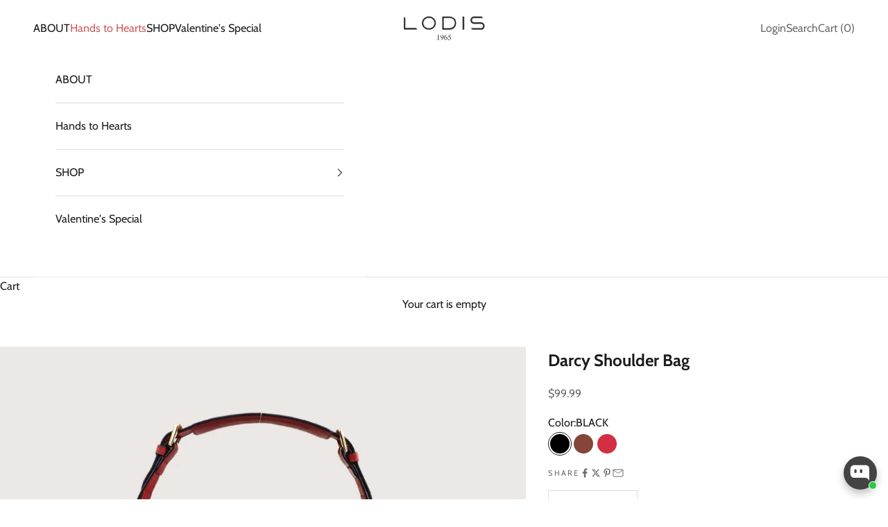

--- FILE ---
content_type: text/html; charset=utf-8
request_url: https://lodis.com/en-cz/products/darcy-shoulder-bag
body_size: 55488
content:
<!doctype html>

<html lang="en" dir="ltr">
  <head>
    <meta charset="utf-8">
    <meta name="viewport" content="width=device-width, initial-scale=1.0, height=device-height, minimum-scale=1.0, maximum-scale=5.0">

    <title>Shop Now The Luxurious Darcy Leather Bag | Lodis</title><meta name="description" content="Looking for a luxurious bag to walk around town with that keeps your essentials nice and safe? Look no further than the Darcy, a leather beauty that compliments your OOTDs with grace and style. The two compartments have a magnet snap closure and one compartment with zipper closure. One exterior slip pocket."><link rel="canonical" href="https://lodis.com/en-cz/products/darcy-shoulder-bag"><link rel="shortcut icon" href="//lodis.com/cdn/shop/files/New_Project_3_1.png?v=1662642021&width=96">
      <link rel="apple-touch-icon" href="//lodis.com/cdn/shop/files/New_Project_3_1.png?v=1662642021&width=180"><link rel="preconnect" href="https://fonts.shopifycdn.com" crossorigin><link rel="preload" href="//lodis.com/cdn/fonts/cabin/cabin_n4.cefc6494a78f87584a6f312fea532919154f66fe.woff2" as="font" type="font/woff2" crossorigin><link rel="preload" href="//lodis.com/cdn/fonts/cabin/cabin_n4.cefc6494a78f87584a6f312fea532919154f66fe.woff2" as="font" type="font/woff2" crossorigin><meta property="og:type" content="product">
  <meta property="og:title" content="Darcy Shoulder Bag">
  <meta property="product:price:amount" content="99.99">
  <meta property="product:price:currency" content="USD">
  <meta property="product:availability" content="in stock"><meta property="og:image" content="http://lodis.com/cdn/shop/files/1_437d6672-832d-442f-bc0d-fb5e8c9d5897.png?v=1751957037&width=2048">
  <meta property="og:image:secure_url" content="https://lodis.com/cdn/shop/files/1_437d6672-832d-442f-bc0d-fb5e8c9d5897.png?v=1751957037&width=2048">
  <meta property="og:image:width" content="1000">
  <meta property="og:image:height" content="1000"><meta property="og:description" content="Looking for a luxurious bag to walk around town with that keeps your essentials nice and safe? Look no further than the Darcy, a leather beauty that compliments your OOTDs with grace and style. The two compartments have a magnet snap closure and one compartment with zipper closure. One exterior slip pocket."><meta property="og:url" content="https://lodis.com/en-cz/products/darcy-shoulder-bag">
<meta property="og:site_name" content="Lodis"><meta name="twitter:card" content="summary"><meta name="twitter:title" content="Darcy Shoulder Bag">
  <meta name="twitter:description" content="Darcy Shoulder Bag
 
Leather: 100% Genuine Leather (Palm Dessert Glazed)
Dimensions (in Inches): L: 12&quot; x H: 9.25&quot; x W: 3.75&quot;"><meta name="twitter:image" content="https://lodis.com/cdn/shop/files/1_437d6672-832d-442f-bc0d-fb5e8c9d5897.png?crop=center&height=1200&v=1751957037&width=1200">
  <meta name="twitter:image:alt" content=""><script async crossorigin fetchpriority="high" src="/cdn/shopifycloud/importmap-polyfill/es-modules-shim.2.4.0.js"></script>
<script type="application/ld+json">{"@context":"http:\/\/schema.org\/","@id":"\/en-cz\/products\/darcy-shoulder-bag#product","@type":"ProductGroup","brand":{"@type":"Brand","name":"Lodis"},"category":"Tašky přes rameno","description":"Darcy Shoulder Bag\n \nLeather: 100% Genuine Leather (Palm Dessert Glazed)\nDimensions (in Inches): L: 12\" x H: 9.25\" x W: 3.75\"","hasVariant":[{"@id":"\/en-cz\/products\/darcy-shoulder-bag?variant=44014641905892#variant","@type":"Product","image":"https:\/\/lodis.com\/cdn\/shop\/files\/2_7aa59510-6326-4086-886a-8a05f01c9b58.png?v=1746001338\u0026width=1920","name":"Darcy Shoulder Bag - BLACK","offers":{"@id":"\/en-cz\/products\/darcy-shoulder-bag?variant=44014641905892#offer","@type":"Offer","availability":"http:\/\/schema.org\/InStock","price":"99.99","priceCurrency":"USD","url":"https:\/\/lodis.com\/en-cz\/products\/darcy-shoulder-bag?variant=44014641905892"},"sku":"B-4570"},{"@id":"\/en-cz\/products\/darcy-shoulder-bag?variant=44014641938660#variant","@type":"Product","image":"https:\/\/lodis.com\/cdn\/shop\/files\/3_dffa455e-f56b-495c-b079-3c69a0c3cc1b.png?v=1746001338\u0026width=1920","name":"Darcy Shoulder Bag - CHESTNUT","offers":{"@id":"\/en-cz\/products\/darcy-shoulder-bag?variant=44014641938660#offer","@type":"Offer","availability":"http:\/\/schema.org\/InStock","price":"99.99","priceCurrency":"USD","url":"https:\/\/lodis.com\/en-cz\/products\/darcy-shoulder-bag?variant=44014641938660"},"sku":"B-4570"},{"@id":"\/en-cz\/products\/darcy-shoulder-bag?variant=47269472207076#variant","@type":"Product","image":"https:\/\/lodis.com\/cdn\/shop\/files\/1_437d6672-832d-442f-bc0d-fb5e8c9d5897.png?v=1751957037\u0026width=1920","name":"Darcy Shoulder Bag - RHYTHMIC RED","offers":{"@id":"\/en-cz\/products\/darcy-shoulder-bag?variant=47269472207076#offer","@type":"Offer","availability":"http:\/\/schema.org\/InStock","price":"99.99","priceCurrency":"USD","url":"https:\/\/lodis.com\/en-cz\/products\/darcy-shoulder-bag?variant=47269472207076"}}],"name":"Darcy Shoulder Bag","productGroupID":"8002238480612","url":"https:\/\/lodis.com\/en-cz\/products\/darcy-shoulder-bag"}</script><script type="application/ld+json">
  {
    "@context": "https://schema.org",
    "@type": "BreadcrumbList",
    "itemListElement": [{
        "@type": "ListItem",
        "position": 1,
        "name": "Home",
        "item": "https://lodis.com"
      },{
            "@type": "ListItem",
            "position": 2,
            "name": "Darcy Shoulder Bag",
            "item": "https://lodis.com/en-cz/products/darcy-shoulder-bag"
          }]
  }
</script><style>/* Typography (heading) */
  @font-face {
  font-family: Cabin;
  font-weight: 400;
  font-style: normal;
  font-display: fallback;
  src: url("//lodis.com/cdn/fonts/cabin/cabin_n4.cefc6494a78f87584a6f312fea532919154f66fe.woff2") format("woff2"),
       url("//lodis.com/cdn/fonts/cabin/cabin_n4.8c16611b00f59d27f4b27ce4328dfe514ce77517.woff") format("woff");
}

@font-face {
  font-family: Cabin;
  font-weight: 400;
  font-style: italic;
  font-display: fallback;
  src: url("//lodis.com/cdn/fonts/cabin/cabin_i4.d89c1b32b09ecbc46c12781fcf7b2085f17c0be9.woff2") format("woff2"),
       url("//lodis.com/cdn/fonts/cabin/cabin_i4.0a521b11d0b69adfc41e22a263eec7c02aecfe99.woff") format("woff");
}

/* Typography (body) */
  @font-face {
  font-family: Cabin;
  font-weight: 400;
  font-style: normal;
  font-display: fallback;
  src: url("//lodis.com/cdn/fonts/cabin/cabin_n4.cefc6494a78f87584a6f312fea532919154f66fe.woff2") format("woff2"),
       url("//lodis.com/cdn/fonts/cabin/cabin_n4.8c16611b00f59d27f4b27ce4328dfe514ce77517.woff") format("woff");
}

@font-face {
  font-family: Cabin;
  font-weight: 400;
  font-style: italic;
  font-display: fallback;
  src: url("//lodis.com/cdn/fonts/cabin/cabin_i4.d89c1b32b09ecbc46c12781fcf7b2085f17c0be9.woff2") format("woff2"),
       url("//lodis.com/cdn/fonts/cabin/cabin_i4.0a521b11d0b69adfc41e22a263eec7c02aecfe99.woff") format("woff");
}

@font-face {
  font-family: Cabin;
  font-weight: 700;
  font-style: normal;
  font-display: fallback;
  src: url("//lodis.com/cdn/fonts/cabin/cabin_n7.255204a342bfdbc9ae2017bd4e6a90f8dbb2f561.woff2") format("woff2"),
       url("//lodis.com/cdn/fonts/cabin/cabin_n7.e2afa22a0d0f4b64da3569c990897429d40ff5c0.woff") format("woff");
}

@font-face {
  font-family: Cabin;
  font-weight: 700;
  font-style: italic;
  font-display: fallback;
  src: url("//lodis.com/cdn/fonts/cabin/cabin_i7.ef2404c08a493e7ccbc92d8c39adf683f40e1fb5.woff2") format("woff2"),
       url("//lodis.com/cdn/fonts/cabin/cabin_i7.480421791818000fc8a5d4134822321b5d7964f8.woff") format("woff");
}

:root {
    /* Container */
    --container-max-width: 100%;
    --container-xxs-max-width: 27.5rem; /* 440px */
    --container-xs-max-width: 42.5rem; /* 680px */
    --container-sm-max-width: 61.25rem; /* 980px */
    --container-md-max-width: 71.875rem; /* 1150px */
    --container-lg-max-width: 78.75rem; /* 1260px */
    --container-xl-max-width: 85rem; /* 1360px */
    --container-gutter: 1.25rem;

    --section-vertical-spacing: 2rem;
    --section-vertical-spacing-tight:2rem;

    --section-stack-gap:1.5rem;
    --section-stack-gap-tight:1.5rem;

    /* Form settings */
    --form-gap: 1.25rem; /* Gap between fieldset and submit button */
    --fieldset-gap: 1rem; /* Gap between each form input within a fieldset */
    --form-control-gap: 0.625rem; /* Gap between input and label (ignored for floating label) */
    --checkbox-control-gap: 0.75rem; /* Horizontal gap between checkbox and its associated label */
    --input-padding-block: 0.65rem; /* Vertical padding for input, textarea and native select */
    --input-padding-inline: 0.8rem; /* Horizontal padding for input, textarea and native select */
    --checkbox-size: 0.875rem; /* Size (width and height) for checkbox */

    /* Other sizes */
    --sticky-area-height: calc(var(--announcement-bar-is-sticky, 0) * var(--announcement-bar-height, 0px) + var(--header-is-sticky, 0) * var(--header-is-visible, 1) * var(--header-height, 0px));

    /* RTL support */
    --transform-logical-flip: 1;
    --transform-origin-start: left;
    --transform-origin-end: right;

    /**
     * ---------------------------------------------------------------------
     * TYPOGRAPHY
     * ---------------------------------------------------------------------
     */

    /* Font properties */
    --heading-font-family: Cabin, sans-serif;
    --heading-font-weight: 400;
    --heading-font-style: normal;
    --heading-text-transform: uppercase;
    --heading-letter-spacing: 0.2em;
    --text-font-family: Cabin, sans-serif;
    --text-font-weight: 400;
    --text-font-style: normal;
    --text-letter-spacing: 0.0em;
    --button-font: var(--text-font-style) var(--text-font-weight) var(--text-sm) / 1.65 var(--text-font-family);
    --button-text-transform: uppercase;
    --button-letter-spacing: 0.0em;

    /* Font sizes */--text-heading-size-factor: 1;
    --text-h1: max(0.6875rem, clamp(1.375rem, 1.146341463414634rem + 0.975609756097561vw, 2rem) * var(--text-heading-size-factor));
    --text-h2: max(0.6875rem, clamp(1.25rem, 1.0670731707317074rem + 0.7804878048780488vw, 1.75rem) * var(--text-heading-size-factor));
    --text-h3: max(0.6875rem, clamp(1.125rem, 1.0335365853658536rem + 0.3902439024390244vw, 1.375rem) * var(--text-heading-size-factor));
    --text-h4: max(0.6875rem, clamp(1rem, 0.9542682926829268rem + 0.1951219512195122vw, 1.125rem) * var(--text-heading-size-factor));
    --text-h5: calc(0.875rem * var(--text-heading-size-factor));
    --text-h6: calc(0.75rem * var(--text-heading-size-factor));

    --text-xs: 0.75rem;
    --text-sm: 0.8125rem;
    --text-base: 0.875rem;
    --text-lg: 1.0rem;
    --text-xl: 1.25rem;

    /* Rounded variables (used for border radius) */
    --rounded-full: 9999px;
    --button-border-radius: 0.0rem;
    --input-border-radius: 0.0rem;

    /* Box shadow */
    --shadow-sm: 0 2px 8px rgb(0 0 0 / 0.05);
    --shadow: 0 5px 15px rgb(0 0 0 / 0.05);
    --shadow-md: 0 5px 30px rgb(0 0 0 / 0.05);
    --shadow-block: px px px rgb(var(--text-primary) / 0.0);

    /**
     * ---------------------------------------------------------------------
     * OTHER
     * ---------------------------------------------------------------------
     */

    --checkmark-svg-url: url(//lodis.com/cdn/shop/t/41/assets/checkmark.svg?v=77552481021870063511765760353);
    --cursor-zoom-in-svg-url: url(//lodis.com/cdn/shop/t/41/assets/cursor-zoom-in.svg?v=112480252220988712521765760353);
  }

  [dir="rtl"]:root {
    /* RTL support */
    --transform-logical-flip: -1;
    --transform-origin-start: right;
    --transform-origin-end: left;
  }

  @media screen and (min-width: 700px) {
    :root {
      /* Typography (font size) */
      --text-xs: 0.875rem;
      --text-sm: 0.9375rem;
      --text-base: 1.0rem;
      --text-lg: 1.125rem;
      --text-xl: 1.375rem;

      /* Spacing settings */
      --container-gutter: 2rem;
    }
  }

  @media screen and (min-width: 1000px) {
    :root {
      /* Spacing settings */
      --container-gutter: 3rem;

      --section-vertical-spacing: 3rem;
      --section-vertical-spacing-tight: 3rem;

      --section-stack-gap:2.25rem;
      --section-stack-gap-tight:2.25rem;
    }
  }:root {/* Overlay used for modal */
    --page-overlay: 0 0 0 / 0.4;

    /* We use the first scheme background as default */
    --page-background: ;

    /* Product colors */
    --on-sale-text: 102 102 102;
    --on-sale-badge-background: 102 102 102;
    --on-sale-badge-text: 255 255 255;
    --sold-out-badge-background: 255 1 1;
    --sold-out-badge-text: 255 255 255;
    --custom-badge-background: 0 0 0;
    --custom-badge-text: 255 255 255;
    --star-color: 0 0 0;

    /* Status colors */
    --success-background: 212 227 203;
    --success-text: 48 122 7;
    --warning-background: 253 241 224;
    --warning-text: 237 138 0;
    --error-background: 243 204 204;
    --error-text: 203 43 43;
  }.color-scheme--scheme-1 {
      /* Color settings */--accent: 28 28 28;
      --text-color: 28 28 28;
      --background: 239 239 239 / 1.0;
      --background-without-opacity: 239 239 239;
      --background-gradient: ;--border-color: 207 207 207;/* Button colors */
      --button-background: 28 28 28;
      --button-text-color: 255 255 255;

      /* Circled buttons */
      --circle-button-background: 255 255 255;
      --circle-button-text-color: 28 28 28;
    }.shopify-section:has(.section-spacing.color-scheme--bg-609ecfcfee2f667ac6c12366fc6ece56) + .shopify-section:has(.section-spacing.color-scheme--bg-609ecfcfee2f667ac6c12366fc6ece56:not(.bordered-section)) .section-spacing {
      padding-block-start: 0;
    }.color-scheme--scheme-2 {
      /* Color settings */--accent: 28 28 28;
      --text-color: 28 28 28;
      --background: 255 255 255 / 1.0;
      --background-without-opacity: 255 255 255;
      --background-gradient: ;--border-color: 221 221 221;/* Button colors */
      --button-background: 28 28 28;
      --button-text-color: 255 255 255;

      /* Circled buttons */
      --circle-button-background: 255 255 255;
      --circle-button-text-color: 28 28 28;
    }.shopify-section:has(.section-spacing.color-scheme--bg-54922f2e920ba8346f6dc0fba343d673) + .shopify-section:has(.section-spacing.color-scheme--bg-54922f2e920ba8346f6dc0fba343d673:not(.bordered-section)) .section-spacing {
      padding-block-start: 0;
    }.color-scheme--scheme-3 {
      /* Color settings */--accent: 255 255 255;
      --text-color: 255 255 255;
      --background: 28 28 28 / 1.0;
      --background-without-opacity: 28 28 28;
      --background-gradient: ;--border-color: 62 62 62;/* Button colors */
      --button-background: 255 255 255;
      --button-text-color: 28 28 28;

      /* Circled buttons */
      --circle-button-background: 255 255 255;
      --circle-button-text-color: 28 28 28;
    }.shopify-section:has(.section-spacing.color-scheme--bg-c1f8cb21047e4797e94d0969dc5d1e44) + .shopify-section:has(.section-spacing.color-scheme--bg-c1f8cb21047e4797e94d0969dc5d1e44:not(.bordered-section)) .section-spacing {
      padding-block-start: 0;
    }.color-scheme--scheme-4 {
      /* Color settings */--accent: 255 255 255;
      --text-color: 255 255 255;
      --background: 0 0 0 / 0.0;
      --background-without-opacity: 0 0 0;
      --background-gradient: ;--border-color: 255 255 255;/* Button colors */
      --button-background: 255 255 255;
      --button-text-color: 28 28 28;

      /* Circled buttons */
      --circle-button-background: 255 255 255;
      --circle-button-text-color: 28 28 28;
    }.shopify-section:has(.section-spacing.color-scheme--bg-3671eee015764974ee0aef1536023e0f) + .shopify-section:has(.section-spacing.color-scheme--bg-3671eee015764974ee0aef1536023e0f:not(.bordered-section)) .section-spacing {
      padding-block-start: 0;
    }.color-scheme--dialog {
      /* Color settings */--accent: 28 28 28;
      --text-color: 28 28 28;
      --background: 255 255 255 / 1.0;
      --background-without-opacity: 255 255 255;
      --background-gradient: ;--border-color: 221 221 221;/* Button colors */
      --button-background: 28 28 28;
      --button-text-color: 255 255 255;

      /* Circled buttons */
      --circle-button-background: 255 255 255;
      --circle-button-text-color: 28 28 28;
    }
</style><script>
  // This allows to expose several variables to the global scope, to be used in scripts
  window.themeVariables = {
    settings: {
      showPageTransition: null,
      pageType: "product",
      moneyFormat: "\u003cspan class='money'\u003e${{amount}}\u003c\/span\u003e",
      moneyWithCurrencyFormat: "\u003cspan class='money'\u003e${{amount}}USD\u003c\/span\u003e",
      currencyCodeEnabled: false,
      cartType: "drawer",
      staggerMenuApparition: true
    },

    strings: {
      addedToCart: "Added to your cart!",
      addedToCartWithTitle: "{{ product_title }} added to cart.",
      closeGallery: "Close gallery",
      zoomGallery: "Zoom picture",
      errorGallery: "Image cannot be loaded",
      shippingEstimatorNoResults: "Sorry, we do not ship to your address.",
      shippingEstimatorOneResult: "There is one shipping rate for your address:",
      shippingEstimatorMultipleResults: "There are several shipping rates for your address:",
      shippingEstimatorError: "One or more error occurred while retrieving shipping rates:",
      next: "Next",
      previous: "Previous"
    },

    mediaQueries: {
      'sm': 'screen and (min-width: 700px)',
      'md': 'screen and (min-width: 1000px)',
      'lg': 'screen and (min-width: 1150px)',
      'xl': 'screen and (min-width: 1400px)',
      '2xl': 'screen and (min-width: 1600px)',
      'sm-max': 'screen and (max-width: 699px)',
      'md-max': 'screen and (max-width: 999px)',
      'lg-max': 'screen and (max-width: 1149px)',
      'xl-max': 'screen and (max-width: 1399px)',
      '2xl-max': 'screen and (max-width: 1599px)',
      'motion-safe': '(prefers-reduced-motion: no-preference)',
      'motion-reduce': '(prefers-reduced-motion: reduce)',
      'supports-hover': 'screen and (pointer: fine)',
      'supports-touch': 'screen and (hover: none)'
    }
  };</script><script type="importmap">{
        "imports": {
          "vendor": "//lodis.com/cdn/shop/t/41/assets/vendor.min.js?v=55929477288600450501765760333",
          "theme": "//lodis.com/cdn/shop/t/41/assets/theme.js?v=103030472301900935361765760333",
          "photoswipe": "//lodis.com/cdn/shop/t/41/assets/photoswipe.min.js?v=13374349288281597431765760332"
        }
      }
    </script>

    <script type="module" src="//lodis.com/cdn/shop/t/41/assets/vendor.min.js?v=55929477288600450501765760333"></script>
    <script type="module" src="//lodis.com/cdn/shop/t/41/assets/theme.js?v=103030472301900935361765760333"></script>

    <script>window.performance && window.performance.mark && window.performance.mark('shopify.content_for_header.start');</script><meta name="google-site-verification" content="VtiIVQq9fWuTe8z8KWukykw5gisn3Hv7sDgoI1HDzBg">
<meta id="shopify-digital-wallet" name="shopify-digital-wallet" content="/61587521764/digital_wallets/dialog">
<meta name="shopify-checkout-api-token" content="d77a8e59998a5458e4e3ce9df9254328">
<meta id="in-context-paypal-metadata" data-shop-id="61587521764" data-venmo-supported="false" data-environment="production" data-locale="en_US" data-paypal-v4="true" data-currency="USD">
<link rel="alternate" hreflang="x-default" href="https://lodis.com/products/darcy-shoulder-bag">
<link rel="alternate" hreflang="en" href="https://lodis.com/products/darcy-shoulder-bag">
<link rel="alternate" hreflang="en-CA" href="https://lodis.com/en-ca/products/darcy-shoulder-bag">
<link rel="alternate" hreflang="cs-CZ" href="https://lodis.com/cs-cz/products/darcy-shoulder-bag">
<link rel="alternate" hreflang="en-CZ" href="https://lodis.com/en-cz/products/darcy-shoulder-bag">
<link rel="alternate" hreflang="sk-CZ" href="https://lodis.com/sk-cz/products/darcy-shoulder-bag">
<link rel="alternate" type="application/json+oembed" href="https://lodis.com/en-cz/products/darcy-shoulder-bag.oembed">
<script async="async" src="/checkouts/internal/preloads.js?locale=en-CZ"></script>
<script id="shopify-features" type="application/json">{"accessToken":"d77a8e59998a5458e4e3ce9df9254328","betas":["rich-media-storefront-analytics"],"domain":"lodis.com","predictiveSearch":true,"shopId":61587521764,"locale":"en"}</script>
<script>var Shopify = Shopify || {};
Shopify.shop = "lodis-dev.myshopify.com";
Shopify.locale = "en";
Shopify.currency = {"active":"USD","rate":"1.0"};
Shopify.country = "CZ";
Shopify.theme = {"name":"DEC 2025","id":154612793572,"schema_name":"Prestige","schema_version":"10.11.0","theme_store_id":855,"role":"main"};
Shopify.theme.handle = "null";
Shopify.theme.style = {"id":null,"handle":null};
Shopify.cdnHost = "lodis.com/cdn";
Shopify.routes = Shopify.routes || {};
Shopify.routes.root = "/en-cz/";</script>
<script type="module">!function(o){(o.Shopify=o.Shopify||{}).modules=!0}(window);</script>
<script>!function(o){function n(){var o=[];function n(){o.push(Array.prototype.slice.apply(arguments))}return n.q=o,n}var t=o.Shopify=o.Shopify||{};t.loadFeatures=n(),t.autoloadFeatures=n()}(window);</script>
<script id="shop-js-analytics" type="application/json">{"pageType":"product"}</script>
<script defer="defer" async type="module" src="//lodis.com/cdn/shopifycloud/shop-js/modules/v2/client.init-shop-cart-sync_BT-GjEfc.en.esm.js"></script>
<script defer="defer" async type="module" src="//lodis.com/cdn/shopifycloud/shop-js/modules/v2/chunk.common_D58fp_Oc.esm.js"></script>
<script defer="defer" async type="module" src="//lodis.com/cdn/shopifycloud/shop-js/modules/v2/chunk.modal_xMitdFEc.esm.js"></script>
<script type="module">
  await import("//lodis.com/cdn/shopifycloud/shop-js/modules/v2/client.init-shop-cart-sync_BT-GjEfc.en.esm.js");
await import("//lodis.com/cdn/shopifycloud/shop-js/modules/v2/chunk.common_D58fp_Oc.esm.js");
await import("//lodis.com/cdn/shopifycloud/shop-js/modules/v2/chunk.modal_xMitdFEc.esm.js");

  window.Shopify.SignInWithShop?.initShopCartSync?.({"fedCMEnabled":true,"windoidEnabled":true});

</script>
<script>(function() {
  var isLoaded = false;
  function asyncLoad() {
    if (isLoaded) return;
    isLoaded = true;
    var urls = ["https:\/\/cdn.shopify.com\/s\/files\/1\/0615\/8752\/1764\/t\/2\/assets\/globo.formbuilder.init.js?v=1643051631\u0026shop=lodis-dev.myshopify.com"];
    for (var i = 0; i < urls.length; i++) {
      var s = document.createElement('script');
      s.type = 'text/javascript';
      s.async = true;
      s.src = urls[i];
      var x = document.getElementsByTagName('script')[0];
      x.parentNode.insertBefore(s, x);
    }
  };
  if(window.attachEvent) {
    window.attachEvent('onload', asyncLoad);
  } else {
    window.addEventListener('load', asyncLoad, false);
  }
})();</script>
<script id="__st">var __st={"a":61587521764,"offset":-18000,"reqid":"bab17390-a9ed-48b9-bae1-ab328f4ffe05-1769173422","pageurl":"lodis.com\/en-cz\/products\/darcy-shoulder-bag","u":"be0662658bee","p":"product","rtyp":"product","rid":8002238480612};</script>
<script>window.ShopifyPaypalV4VisibilityTracking = true;</script>
<script id="captcha-bootstrap">!function(){'use strict';const t='contact',e='account',n='new_comment',o=[[t,t],['blogs',n],['comments',n],[t,'customer']],c=[[e,'customer_login'],[e,'guest_login'],[e,'recover_customer_password'],[e,'create_customer']],r=t=>t.map((([t,e])=>`form[action*='/${t}']:not([data-nocaptcha='true']) input[name='form_type'][value='${e}']`)).join(','),a=t=>()=>t?[...document.querySelectorAll(t)].map((t=>t.form)):[];function s(){const t=[...o],e=r(t);return a(e)}const i='password',u='form_key',d=['recaptcha-v3-token','g-recaptcha-response','h-captcha-response',i],f=()=>{try{return window.sessionStorage}catch{return}},m='__shopify_v',_=t=>t.elements[u];function p(t,e,n=!1){try{const o=window.sessionStorage,c=JSON.parse(o.getItem(e)),{data:r}=function(t){const{data:e,action:n}=t;return t[m]||n?{data:e,action:n}:{data:t,action:n}}(c);for(const[e,n]of Object.entries(r))t.elements[e]&&(t.elements[e].value=n);n&&o.removeItem(e)}catch(o){console.error('form repopulation failed',{error:o})}}const l='form_type',E='cptcha';function T(t){t.dataset[E]=!0}const w=window,h=w.document,L='Shopify',v='ce_forms',y='captcha';let A=!1;((t,e)=>{const n=(g='f06e6c50-85a8-45c8-87d0-21a2b65856fe',I='https://cdn.shopify.com/shopifycloud/storefront-forms-hcaptcha/ce_storefront_forms_captcha_hcaptcha.v1.5.2.iife.js',D={infoText:'Protected by hCaptcha',privacyText:'Privacy',termsText:'Terms'},(t,e,n)=>{const o=w[L][v],c=o.bindForm;if(c)return c(t,g,e,D).then(n);var r;o.q.push([[t,g,e,D],n]),r=I,A||(h.body.append(Object.assign(h.createElement('script'),{id:'captcha-provider',async:!0,src:r})),A=!0)});var g,I,D;w[L]=w[L]||{},w[L][v]=w[L][v]||{},w[L][v].q=[],w[L][y]=w[L][y]||{},w[L][y].protect=function(t,e){n(t,void 0,e),T(t)},Object.freeze(w[L][y]),function(t,e,n,w,h,L){const[v,y,A,g]=function(t,e,n){const i=e?o:[],u=t?c:[],d=[...i,...u],f=r(d),m=r(i),_=r(d.filter((([t,e])=>n.includes(e))));return[a(f),a(m),a(_),s()]}(w,h,L),I=t=>{const e=t.target;return e instanceof HTMLFormElement?e:e&&e.form},D=t=>v().includes(t);t.addEventListener('submit',(t=>{const e=I(t);if(!e)return;const n=D(e)&&!e.dataset.hcaptchaBound&&!e.dataset.recaptchaBound,o=_(e),c=g().includes(e)&&(!o||!o.value);(n||c)&&t.preventDefault(),c&&!n&&(function(t){try{if(!f())return;!function(t){const e=f();if(!e)return;const n=_(t);if(!n)return;const o=n.value;o&&e.removeItem(o)}(t);const e=Array.from(Array(32),(()=>Math.random().toString(36)[2])).join('');!function(t,e){_(t)||t.append(Object.assign(document.createElement('input'),{type:'hidden',name:u})),t.elements[u].value=e}(t,e),function(t,e){const n=f();if(!n)return;const o=[...t.querySelectorAll(`input[type='${i}']`)].map((({name:t})=>t)),c=[...d,...o],r={};for(const[a,s]of new FormData(t).entries())c.includes(a)||(r[a]=s);n.setItem(e,JSON.stringify({[m]:1,action:t.action,data:r}))}(t,e)}catch(e){console.error('failed to persist form',e)}}(e),e.submit())}));const S=(t,e)=>{t&&!t.dataset[E]&&(n(t,e.some((e=>e===t))),T(t))};for(const o of['focusin','change'])t.addEventListener(o,(t=>{const e=I(t);D(e)&&S(e,y())}));const B=e.get('form_key'),M=e.get(l),P=B&&M;t.addEventListener('DOMContentLoaded',(()=>{const t=y();if(P)for(const e of t)e.elements[l].value===M&&p(e,B);[...new Set([...A(),...v().filter((t=>'true'===t.dataset.shopifyCaptcha))])].forEach((e=>S(e,t)))}))}(h,new URLSearchParams(w.location.search),n,t,e,['guest_login'])})(!0,!0)}();</script>
<script integrity="sha256-4kQ18oKyAcykRKYeNunJcIwy7WH5gtpwJnB7kiuLZ1E=" data-source-attribution="shopify.loadfeatures" defer="defer" src="//lodis.com/cdn/shopifycloud/storefront/assets/storefront/load_feature-a0a9edcb.js" crossorigin="anonymous"></script>
<script data-source-attribution="shopify.dynamic_checkout.dynamic.init">var Shopify=Shopify||{};Shopify.PaymentButton=Shopify.PaymentButton||{isStorefrontPortableWallets:!0,init:function(){window.Shopify.PaymentButton.init=function(){};var t=document.createElement("script");t.src="https://lodis.com/cdn/shopifycloud/portable-wallets/latest/portable-wallets.en.js",t.type="module",document.head.appendChild(t)}};
</script>
<script data-source-attribution="shopify.dynamic_checkout.buyer_consent">
  function portableWalletsHideBuyerConsent(e){var t=document.getElementById("shopify-buyer-consent"),n=document.getElementById("shopify-subscription-policy-button");t&&n&&(t.classList.add("hidden"),t.setAttribute("aria-hidden","true"),n.removeEventListener("click",e))}function portableWalletsShowBuyerConsent(e){var t=document.getElementById("shopify-buyer-consent"),n=document.getElementById("shopify-subscription-policy-button");t&&n&&(t.classList.remove("hidden"),t.removeAttribute("aria-hidden"),n.addEventListener("click",e))}window.Shopify?.PaymentButton&&(window.Shopify.PaymentButton.hideBuyerConsent=portableWalletsHideBuyerConsent,window.Shopify.PaymentButton.showBuyerConsent=portableWalletsShowBuyerConsent);
</script>
<script>
  function portableWalletsCleanup(e){e&&e.src&&console.error("Failed to load portable wallets script "+e.src);var t=document.querySelectorAll("shopify-accelerated-checkout .shopify-payment-button__skeleton, shopify-accelerated-checkout-cart .wallet-cart-button__skeleton"),e=document.getElementById("shopify-buyer-consent");for(let e=0;e<t.length;e++)t[e].remove();e&&e.remove()}function portableWalletsNotLoadedAsModule(e){e instanceof ErrorEvent&&"string"==typeof e.message&&e.message.includes("import.meta")&&"string"==typeof e.filename&&e.filename.includes("portable-wallets")&&(window.removeEventListener("error",portableWalletsNotLoadedAsModule),window.Shopify.PaymentButton.failedToLoad=e,"loading"===document.readyState?document.addEventListener("DOMContentLoaded",window.Shopify.PaymentButton.init):window.Shopify.PaymentButton.init())}window.addEventListener("error",portableWalletsNotLoadedAsModule);
</script>

<script type="module" src="https://lodis.com/cdn/shopifycloud/portable-wallets/latest/portable-wallets.en.js" onError="portableWalletsCleanup(this)" crossorigin="anonymous"></script>
<script nomodule>
  document.addEventListener("DOMContentLoaded", portableWalletsCleanup);
</script>

<link id="shopify-accelerated-checkout-styles" rel="stylesheet" media="screen" href="https://lodis.com/cdn/shopifycloud/portable-wallets/latest/accelerated-checkout-backwards-compat.css" crossorigin="anonymous">
<style id="shopify-accelerated-checkout-cart">
        #shopify-buyer-consent {
  margin-top: 1em;
  display: inline-block;
  width: 100%;
}

#shopify-buyer-consent.hidden {
  display: none;
}

#shopify-subscription-policy-button {
  background: none;
  border: none;
  padding: 0;
  text-decoration: underline;
  font-size: inherit;
  cursor: pointer;
}

#shopify-subscription-policy-button::before {
  box-shadow: none;
}

      </style>

<script>window.performance && window.performance.mark && window.performance.mark('shopify.content_for_header.end');</script>
<link href="//lodis.com/cdn/shop/t/41/assets/theme.css?v=47702603446676031811765760332" rel="stylesheet" type="text/css" media="all" /><!-- BEGIN app block: shopify://apps/pagefly-page-builder/blocks/app-embed/83e179f7-59a0-4589-8c66-c0dddf959200 -->

<!-- BEGIN app snippet: pagefly-cro-ab-testing-main -->







<script>
  ;(function () {
    const url = new URL(window.location)
    const viewParam = url.searchParams.get('view')
    if (viewParam && viewParam.includes('variant-pf-')) {
      url.searchParams.set('pf_v', viewParam)
      url.searchParams.delete('view')
      window.history.replaceState({}, '', url)
    }
  })()
</script>



<script type='module'>
  
  window.PAGEFLY_CRO = window.PAGEFLY_CRO || {}

  window.PAGEFLY_CRO['data_debug'] = {
    original_template_suffix: "all_products",
    allow_ab_test: false,
    ab_test_start_time: 0,
    ab_test_end_time: 0,
    today_date_time: 1769173423000,
  }
  window.PAGEFLY_CRO['GA4'] = { enabled: false}
</script>

<!-- END app snippet -->








  <script src='https://cdn.shopify.com/extensions/019bb4f9-aed6-78a3-be91-e9d44663e6bf/pagefly-page-builder-215/assets/pagefly-helper.js' defer='defer'></script>

  <script src='https://cdn.shopify.com/extensions/019bb4f9-aed6-78a3-be91-e9d44663e6bf/pagefly-page-builder-215/assets/pagefly-general-helper.js' defer='defer'></script>

  <script src='https://cdn.shopify.com/extensions/019bb4f9-aed6-78a3-be91-e9d44663e6bf/pagefly-page-builder-215/assets/pagefly-snap-slider.js' defer='defer'></script>

  <script src='https://cdn.shopify.com/extensions/019bb4f9-aed6-78a3-be91-e9d44663e6bf/pagefly-page-builder-215/assets/pagefly-slideshow-v3.js' defer='defer'></script>

  <script src='https://cdn.shopify.com/extensions/019bb4f9-aed6-78a3-be91-e9d44663e6bf/pagefly-page-builder-215/assets/pagefly-slideshow-v4.js' defer='defer'></script>

  <script src='https://cdn.shopify.com/extensions/019bb4f9-aed6-78a3-be91-e9d44663e6bf/pagefly-page-builder-215/assets/pagefly-glider.js' defer='defer'></script>

  <script src='https://cdn.shopify.com/extensions/019bb4f9-aed6-78a3-be91-e9d44663e6bf/pagefly-page-builder-215/assets/pagefly-slideshow-v1-v2.js' defer='defer'></script>

  <script src='https://cdn.shopify.com/extensions/019bb4f9-aed6-78a3-be91-e9d44663e6bf/pagefly-page-builder-215/assets/pagefly-product-media.js' defer='defer'></script>

  <script src='https://cdn.shopify.com/extensions/019bb4f9-aed6-78a3-be91-e9d44663e6bf/pagefly-page-builder-215/assets/pagefly-product.js' defer='defer'></script>


<script id='pagefly-helper-data' type='application/json'>
  {
    "page_optimization": {
      "assets_prefetching": false
    },
    "elements_asset_mapper": {
      "Accordion": "https://cdn.shopify.com/extensions/019bb4f9-aed6-78a3-be91-e9d44663e6bf/pagefly-page-builder-215/assets/pagefly-accordion.js",
      "Accordion3": "https://cdn.shopify.com/extensions/019bb4f9-aed6-78a3-be91-e9d44663e6bf/pagefly-page-builder-215/assets/pagefly-accordion3.js",
      "CountDown": "https://cdn.shopify.com/extensions/019bb4f9-aed6-78a3-be91-e9d44663e6bf/pagefly-page-builder-215/assets/pagefly-countdown.js",
      "GMap1": "https://cdn.shopify.com/extensions/019bb4f9-aed6-78a3-be91-e9d44663e6bf/pagefly-page-builder-215/assets/pagefly-gmap.js",
      "GMap2": "https://cdn.shopify.com/extensions/019bb4f9-aed6-78a3-be91-e9d44663e6bf/pagefly-page-builder-215/assets/pagefly-gmap.js",
      "GMapBasicV2": "https://cdn.shopify.com/extensions/019bb4f9-aed6-78a3-be91-e9d44663e6bf/pagefly-page-builder-215/assets/pagefly-gmap.js",
      "GMapAdvancedV2": "https://cdn.shopify.com/extensions/019bb4f9-aed6-78a3-be91-e9d44663e6bf/pagefly-page-builder-215/assets/pagefly-gmap.js",
      "HTML.Video": "https://cdn.shopify.com/extensions/019bb4f9-aed6-78a3-be91-e9d44663e6bf/pagefly-page-builder-215/assets/pagefly-htmlvideo.js",
      "HTML.Video2": "https://cdn.shopify.com/extensions/019bb4f9-aed6-78a3-be91-e9d44663e6bf/pagefly-page-builder-215/assets/pagefly-htmlvideo2.js",
      "HTML.Video3": "https://cdn.shopify.com/extensions/019bb4f9-aed6-78a3-be91-e9d44663e6bf/pagefly-page-builder-215/assets/pagefly-htmlvideo2.js",
      "BackgroundVideo": "https://cdn.shopify.com/extensions/019bb4f9-aed6-78a3-be91-e9d44663e6bf/pagefly-page-builder-215/assets/pagefly-htmlvideo2.js",
      "Instagram": "https://cdn.shopify.com/extensions/019bb4f9-aed6-78a3-be91-e9d44663e6bf/pagefly-page-builder-215/assets/pagefly-instagram.js",
      "Instagram2": "https://cdn.shopify.com/extensions/019bb4f9-aed6-78a3-be91-e9d44663e6bf/pagefly-page-builder-215/assets/pagefly-instagram.js",
      "Insta3": "https://cdn.shopify.com/extensions/019bb4f9-aed6-78a3-be91-e9d44663e6bf/pagefly-page-builder-215/assets/pagefly-instagram3.js",
      "Tabs": "https://cdn.shopify.com/extensions/019bb4f9-aed6-78a3-be91-e9d44663e6bf/pagefly-page-builder-215/assets/pagefly-tab.js",
      "Tabs3": "https://cdn.shopify.com/extensions/019bb4f9-aed6-78a3-be91-e9d44663e6bf/pagefly-page-builder-215/assets/pagefly-tab3.js",
      "ProductBox": "https://cdn.shopify.com/extensions/019bb4f9-aed6-78a3-be91-e9d44663e6bf/pagefly-page-builder-215/assets/pagefly-cart.js",
      "FBPageBox2": "https://cdn.shopify.com/extensions/019bb4f9-aed6-78a3-be91-e9d44663e6bf/pagefly-page-builder-215/assets/pagefly-facebook.js",
      "FBLikeButton2": "https://cdn.shopify.com/extensions/019bb4f9-aed6-78a3-be91-e9d44663e6bf/pagefly-page-builder-215/assets/pagefly-facebook.js",
      "TwitterFeed2": "https://cdn.shopify.com/extensions/019bb4f9-aed6-78a3-be91-e9d44663e6bf/pagefly-page-builder-215/assets/pagefly-twitter.js",
      "Paragraph4": "https://cdn.shopify.com/extensions/019bb4f9-aed6-78a3-be91-e9d44663e6bf/pagefly-page-builder-215/assets/pagefly-paragraph4.js",

      "AliReviews": "https://cdn.shopify.com/extensions/019bb4f9-aed6-78a3-be91-e9d44663e6bf/pagefly-page-builder-215/assets/pagefly-3rd-elements.js",
      "BackInStock": "https://cdn.shopify.com/extensions/019bb4f9-aed6-78a3-be91-e9d44663e6bf/pagefly-page-builder-215/assets/pagefly-3rd-elements.js",
      "GloboBackInStock": "https://cdn.shopify.com/extensions/019bb4f9-aed6-78a3-be91-e9d44663e6bf/pagefly-page-builder-215/assets/pagefly-3rd-elements.js",
      "GrowaveWishlist": "https://cdn.shopify.com/extensions/019bb4f9-aed6-78a3-be91-e9d44663e6bf/pagefly-page-builder-215/assets/pagefly-3rd-elements.js",
      "InfiniteOptionsShopPad": "https://cdn.shopify.com/extensions/019bb4f9-aed6-78a3-be91-e9d44663e6bf/pagefly-page-builder-215/assets/pagefly-3rd-elements.js",
      "InkybayProductPersonalizer": "https://cdn.shopify.com/extensions/019bb4f9-aed6-78a3-be91-e9d44663e6bf/pagefly-page-builder-215/assets/pagefly-3rd-elements.js",
      "LimeSpot": "https://cdn.shopify.com/extensions/019bb4f9-aed6-78a3-be91-e9d44663e6bf/pagefly-page-builder-215/assets/pagefly-3rd-elements.js",
      "Loox": "https://cdn.shopify.com/extensions/019bb4f9-aed6-78a3-be91-e9d44663e6bf/pagefly-page-builder-215/assets/pagefly-3rd-elements.js",
      "Opinew": "https://cdn.shopify.com/extensions/019bb4f9-aed6-78a3-be91-e9d44663e6bf/pagefly-page-builder-215/assets/pagefly-3rd-elements.js",
      "Powr": "https://cdn.shopify.com/extensions/019bb4f9-aed6-78a3-be91-e9d44663e6bf/pagefly-page-builder-215/assets/pagefly-3rd-elements.js",
      "ProductReviews": "https://cdn.shopify.com/extensions/019bb4f9-aed6-78a3-be91-e9d44663e6bf/pagefly-page-builder-215/assets/pagefly-3rd-elements.js",
      "PushOwl": "https://cdn.shopify.com/extensions/019bb4f9-aed6-78a3-be91-e9d44663e6bf/pagefly-page-builder-215/assets/pagefly-3rd-elements.js",
      "ReCharge": "https://cdn.shopify.com/extensions/019bb4f9-aed6-78a3-be91-e9d44663e6bf/pagefly-page-builder-215/assets/pagefly-3rd-elements.js",
      "Rivyo": "https://cdn.shopify.com/extensions/019bb4f9-aed6-78a3-be91-e9d44663e6bf/pagefly-page-builder-215/assets/pagefly-3rd-elements.js",
      "TrackingMore": "https://cdn.shopify.com/extensions/019bb4f9-aed6-78a3-be91-e9d44663e6bf/pagefly-page-builder-215/assets/pagefly-3rd-elements.js",
      "Vitals": "https://cdn.shopify.com/extensions/019bb4f9-aed6-78a3-be91-e9d44663e6bf/pagefly-page-builder-215/assets/pagefly-3rd-elements.js",
      "Wiser": "https://cdn.shopify.com/extensions/019bb4f9-aed6-78a3-be91-e9d44663e6bf/pagefly-page-builder-215/assets/pagefly-3rd-elements.js"
    },
    "custom_elements_mapper": {
      "pf-click-action-element": "https://cdn.shopify.com/extensions/019bb4f9-aed6-78a3-be91-e9d44663e6bf/pagefly-page-builder-215/assets/pagefly-click-action-element.js",
      "pf-dialog-element": "https://cdn.shopify.com/extensions/019bb4f9-aed6-78a3-be91-e9d44663e6bf/pagefly-page-builder-215/assets/pagefly-dialog-element.js"
    }
  }
</script>


<!-- END app block --><!-- BEGIN app block: shopify://apps/t-lab-ai-language-translate/blocks/language_detection/b5b83690-efd4-434d-8c6a-a5cef4019faf --><script type="text/template" id="tl-localization-form-template"><form method="post" action="/en-cz/localization" id="localization_form" accept-charset="UTF-8" class="shopify-localization-form" enctype="multipart/form-data"><input type="hidden" name="form_type" value="localization" /><input type="hidden" name="utf8" value="✓" /><input type="hidden" name="_method" value="put" /><input type="hidden" name="return_to" value="/en-cz/products/darcy-shoulder-bag" /><input type="hidden" name="language_code" value="en"></form></script>

<!-- BEGIN app snippet: language_detection_code --><script>
  "use strict";
  (()=>{function i(e,o){for(var t=0;t<e.length;t++)if(o(e[t]))return e[t];return null}var c={sessionStorageKey:"tlab.redirectHistory",languageLocalStorageKey:"translation-lab-lang",getCookie:function(e){var e="; ".concat(document.cookie).split("; ".concat(e,"="));return 2===e.length&&(e=e.pop())&&e.split(";").shift()||null},getSavedLocale:function(e){var o,t,n=localStorage.getItem(this.languageLocalStorageKey);return n?(t=i(e,function(e){return e.iso_code.toLowerCase()===n.toLowerCase()}))?t.iso_code:null:(o=this.getCookie(this.languageLocalStorageKey))&&(t=i(e,function(e){return e.iso_code.toLowerCase()===o.toLowerCase()}))?t.iso_code:null},saveLocale:function(e){var o=window.location.hostname,t=o;-1===o.indexOf("myshopify")&&(t=o.split(".").slice(-2).join(".")),localStorage.setItem(this.languageLocalStorageKey,e);document.cookie="".concat(this.languageLocalStorageKey,"=").concat(e,"; path=/; domain=.").concat(t,"; Max-Age=").concat(31536e3,"; Secure")},checkForRedirectLoop:function(e){var o;try{var t=null!=(o=sessionStorage.getItem(this.sessionStorageKey))?o:"[]",n=JSON.parse(t);if(n.includes(e))return console.log("TLab: Redirect loop detected!"),sessionStorage.removeItem(this.sessionStorageKey),!0;n.push(e),sessionStorage.setItem(this.sessionStorageKey,JSON.stringify(n))}catch(e){}return!1},clearRedirectHistory:function(){sessionStorage.removeItem(this.sessionStorageKey)}};function o(e){c.saveLocale(e)}function r(e){var o,t,n,a,r=c.getSavedLocale(e),e=(e=e,(a=navigator.language)?(n=i(e,function(e){return e.iso_code.toLowerCase()===a.toLowerCase()}))?n.iso_code:(o=a.split("-"))[0]?(n=i(e,function(e){return e.iso_code.toLowerCase().startsWith(o[0].toLowerCase())}))?n.iso_code:(t=["no","nn","nb"]).includes(a.toLowerCase())&&(n=i(e,function(e){return t.includes(e.iso_code.toLowerCase())}))?n.iso_code:null:null:null);return r||e||null}function s(){function e(){document.querySelectorAll('select[name="locale_code"]').forEach(function(e){e.addEventListener("change",function(e){e=e.target;e&&o(e.value)})}),document.querySelectorAll('input[name="locale_code"]').forEach(function(e){var t;e=e,t=function(e){o(e.value)},new MutationObserver(function(e,o){"value"===e[0].attributeName&&e[0].target instanceof HTMLInputElement&&(t(e[0].target),o.disconnect())}).observe(e,{attributes:!0})})}"loading"===document.readyState?window.addEventListener("DOMContentLoaded",e):e()}void 0===window.TranslationLab&&(window.TranslationLab={}),window.TranslationLab.BrowserLanguageDetection={configure:function(e,o){var t,n,a;window.Shopify&&window.Shopify.designMode||new RegExp("(bot|Googlebot/|Googlebot-Mobile|Googlebot-Image|Googlebot-News|Googlebot-Video|AdsBot-Google([^-]|$)|AdsBot-Google-Mobile|Feedfetcher-Google|Mediapartners-Google|APIs-Google|Page|Speed|Insights|Lighthouse|bingbot|Slurp|exabot|ia_archiver|YandexBot|YandexImages|YandexAccessibilityBot|YandexMobileBot|YandexMetrika|YandexTurbo|YandexImageResizer|YandexVideo|YandexAdNet|YandexBlogs|YandexCalendar|YandexDirect|YandexFavicons|YaDirectFetcher|YandexForDomain|YandexMarket|YandexMedia|YandexMobileScreenShotBot|YandexNews|YandexOntoDB|YandexPagechecker|YandexPartner|YandexRCA|YandexSearchShop|YandexSitelinks|YandexSpravBot|YandexTracker|YandexVertis|YandexVerticals|YandexWebmaster|YandexScreenshotBot|Baiduspider|facebookexternalhit|Sogou|DuckDuckBot|BUbiNG|crawler4j|S[eE][mM]rushBot|Google-Adwords-Instant|BingPreview/|Bark[rR]owler|DuckDuckGo-Favicons-Bot|AppEngine-Google|Google Web Preview|acapbot|Baidu-YunGuanCe|Feedly|Feedspot|google-xrawler|Google-Structured-Data-Testing-Tool|Google-PhysicalWeb|Google Favicon|Google-Site-Verification|Gwene|SentiBot|FreshRSS)","i").test(navigator.userAgent)||((o=(t=r(o=o))&&null!=(o=i(o,function(e){return e.iso_code.toLowerCase()===t.toLowerCase()}))?o:null)&&o.iso_code!==e?(o=o.iso_code,c.checkForRedirectLoop(o)||(n=document.querySelector("#tl-localization-form-template"))&&(document.body=document.createElement("body"),document.body.innerHTML=n.innerHTML,document.body.style.display="none",n=document.querySelector("form"))&&(n.style.display="none",a=n.querySelector('input[name="language_code"]'))&&(a.value=o,n.submit())):(c.clearRedirectHistory(),c.saveLocale(e),s()))}}})();
</script><!-- END app snippet -->

<script>
  "use strict";
  (function () {
    var languageList = JSON.parse("[{\r\n\"iso_code\": \"en\"\r\n},{\r\n\"iso_code\": \"cs\"\r\n},{\r\n\"iso_code\": \"sk\"\r\n}]");
    var currentLocale = 'en';
    TranslationLab.BrowserLanguageDetection.configure(currentLocale, languageList);
  })();
</script>


<!-- END app block --><!-- BEGIN app block: shopify://apps/klaviyo-email-marketing-sms/blocks/klaviyo-onsite-embed/2632fe16-c075-4321-a88b-50b567f42507 -->












  <script async src="https://static.klaviyo.com/onsite/js/VgWjy5/klaviyo.js?company_id=VgWjy5"></script>
  <script>!function(){if(!window.klaviyo){window._klOnsite=window._klOnsite||[];try{window.klaviyo=new Proxy({},{get:function(n,i){return"push"===i?function(){var n;(n=window._klOnsite).push.apply(n,arguments)}:function(){for(var n=arguments.length,o=new Array(n),w=0;w<n;w++)o[w]=arguments[w];var t="function"==typeof o[o.length-1]?o.pop():void 0,e=new Promise((function(n){window._klOnsite.push([i].concat(o,[function(i){t&&t(i),n(i)}]))}));return e}}})}catch(n){window.klaviyo=window.klaviyo||[],window.klaviyo.push=function(){var n;(n=window._klOnsite).push.apply(n,arguments)}}}}();</script>

  
    <script id="viewed_product">
      if (item == null) {
        var _learnq = _learnq || [];

        var MetafieldReviews = null
        var MetafieldYotpoRating = null
        var MetafieldYotpoCount = null
        var MetafieldLooxRating = null
        var MetafieldLooxCount = null
        var okendoProduct = null
        var okendoProductReviewCount = null
        var okendoProductReviewAverageValue = null
        try {
          // The following fields are used for Customer Hub recently viewed in order to add reviews.
          // This information is not part of __kla_viewed. Instead, it is part of __kla_viewed_reviewed_items
          MetafieldReviews = {};
          MetafieldYotpoRating = null
          MetafieldYotpoCount = null
          MetafieldLooxRating = null
          MetafieldLooxCount = null

          okendoProduct = null
          // If the okendo metafield is not legacy, it will error, which then requires the new json formatted data
          if (okendoProduct && 'error' in okendoProduct) {
            okendoProduct = null
          }
          okendoProductReviewCount = okendoProduct ? okendoProduct.reviewCount : null
          okendoProductReviewAverageValue = okendoProduct ? okendoProduct.reviewAverageValue : null
        } catch (error) {
          console.error('Error in Klaviyo onsite reviews tracking:', error);
        }

        var item = {
          Name: "Darcy Shoulder Bag",
          ProductID: 8002238480612,
          Categories: ["$99.99 SALE","BEST NEWCOMERS","BUY ONE GET ANOTHER AT 50% OFF","END OF YEAR SALE","Handbags","New Products","SATCHELS \u0026 TOP HANDLES","SHOP AT LODIS","SPRING-SUMMER COLLECTION 2023"],
          ImageURL: "https://lodis.com/cdn/shop/files/1_437d6672-832d-442f-bc0d-fb5e8c9d5897_grande.png?v=1751957037",
          URL: "https://lodis.com/en-cz/products/darcy-shoulder-bag",
          Brand: "Lodis",
          Price: "$99.99",
          Value: "99.99",
          CompareAtPrice: "$0.00"
        };
        _learnq.push(['track', 'Viewed Product', item]);
        _learnq.push(['trackViewedItem', {
          Title: item.Name,
          ItemId: item.ProductID,
          Categories: item.Categories,
          ImageUrl: item.ImageURL,
          Url: item.URL,
          Metadata: {
            Brand: item.Brand,
            Price: item.Price,
            Value: item.Value,
            CompareAtPrice: item.CompareAtPrice
          },
          metafields:{
            reviews: MetafieldReviews,
            yotpo:{
              rating: MetafieldYotpoRating,
              count: MetafieldYotpoCount,
            },
            loox:{
              rating: MetafieldLooxRating,
              count: MetafieldLooxCount,
            },
            okendo: {
              rating: okendoProductReviewAverageValue,
              count: okendoProductReviewCount,
            }
          }
        }]);
      }
    </script>
  




  <script>
    window.klaviyoReviewsProductDesignMode = false
  </script>







<!-- END app block --><!-- BEGIN app block: shopify://apps/t-lab-ai-language-translate/blocks/custom_translations/b5b83690-efd4-434d-8c6a-a5cef4019faf --><!-- BEGIN app snippet: custom_translation_scripts --><script>
(()=>{var o=/\([0-9]+?\)$/,M=/\r?\n|\r|\t|\xa0|\u200B|\u200E|&nbsp;| /g,v=/<\/?[a-z][\s\S]*>/i,t=/^(https?:\/\/|\/\/)[^\s/$.?#].[^\s]*$/i,k=/\{\{\s*([a-zA-Z_]\w*)\s*\}\}/g,p=/\{\{\s*([a-zA-Z_]\w*)\s*\}\}/,r=/^(https:)?\/\/cdn\.shopify\.com\/(.+)\.(png|jpe?g|gif|webp|svgz?|bmp|tiff?|ico|avif)/i,e=/^(https:)?\/\/cdn\.shopify\.com/i,a=/\b(?:https?|ftp)?:?\/\/?[^\s\/]+\/[^\s]+\.(?:png|jpe?g|gif|webp|svgz?|bmp|tiff?|ico|avif)\b/i,I=/url\(['"]?(.*?)['"]?\)/,m="__label:",i=document.createElement("textarea"),u={t:["src","data-src","data-source","data-href","data-zoom","data-master","data-bg","base-src"],i:["srcset","data-srcset"],o:["href","data-href"],u:["href","data-href","data-src","data-zoom"]},g=new Set(["img","picture","button","p","a","input"]),h=16.67,s=function(n){return n.nodeType===Node.ELEMENT_NODE},c=function(n){return n.nodeType===Node.TEXT_NODE};function w(n){return r.test(n.trim())||a.test(n.trim())}function b(n){return(n=>(n=n.trim(),t.test(n)))(n)||e.test(n.trim())}var l=function(n){return!n||0===n.trim().length};function j(n){return i.innerHTML=n,i.value}function T(n){return A(j(n))}function A(n){return n.trim().replace(o,"").replace(M,"").trim()}var _=1e3;function D(n){n=n.trim().replace(M,"").replace(/&amp;/g,"&").replace(/&gt;/g,">").replace(/&lt;/g,"<").trim();return n.length>_?N(n):n}function E(n){return n.trim().toLowerCase().replace(/^https:/i,"")}function N(n){for(var t=5381,r=0;r<n.length;r++)t=(t<<5)+t^n.charCodeAt(r);return(t>>>0).toString(36)}function f(n){for(var t=document.createElement("template"),r=(t.innerHTML=n,["SCRIPT","IFRAME","OBJECT","EMBED","LINK","META"]),e=/^(on\w+|srcdoc|style)$/i,a=document.createTreeWalker(t.content,NodeFilter.SHOW_ELEMENT),i=a.nextNode();i;i=a.nextNode()){var o=i;if(r.includes(o.nodeName))o.remove();else for(var u=o.attributes.length-1;0<=u;--u)e.test(o.attributes[u].name)&&o.removeAttribute(o.attributes[u].name)}return t.innerHTML}function d(n,t,r){void 0===r&&(r=20);for(var e=n,a=0;e&&e.parentElement&&a<r;){for(var i=e.parentElement,o=0,u=t;o<u.length;o++)for(var s=u[o],c=0,l=s.l;c<l.length;c++){var f=l[c];switch(f.type){case"class":for(var d=0,v=i.classList;d<v.length;d++){var p=v[d];if(f.value.test(p))return s.label}break;case"id":if(i.id&&f.value.test(i.id))return s.label;break;case"attribute":if(i.hasAttribute(f.name)){if(!f.value)return s.label;var m=i.getAttribute(f.name);if(m&&f.value.test(m))return s.label}}}e=i,a++}return"unknown"}function y(n,t){var r,e,a;"function"==typeof window.fetch&&"AbortController"in window?(r=new AbortController,e=setTimeout(function(){return r.abort()},3e3),fetch(n,{credentials:"same-origin",signal:r.signal}).then(function(n){return clearTimeout(e),n.ok?n.json():Promise.reject(n)}).then(t).catch(console.error)):((a=new XMLHttpRequest).onreadystatechange=function(){4===a.readyState&&200===a.status&&t(JSON.parse(a.responseText))},a.open("GET",n,!0),a.timeout=3e3,a.send())}function O(){var l=/([^\s]+)\.(png|jpe?g|gif|webp|svgz?|bmp|tiff?|ico|avif)$/i,f=/_(\{width\}x*|\{width\}x\{height\}|\d{3,4}x\d{3,4}|\d{3,4}x|x\d{3,4}|pinco|icon|thumb|small|compact|medium|large|grande|original|master)(_crop_\w+)*(@[2-3]x)*(.progressive)*$/i,d=/^(https?|ftp|file):\/\//i;function r(n){var t,r="".concat(n.path).concat(n.v).concat(null!=(r=n.size)?r:"",".").concat(n.p);return n.m&&(r="".concat(n.path).concat(n.m,"/").concat(n.v).concat(null!=(t=n.size)?t:"",".").concat(n.p)),n.host&&(r="".concat(null!=(t=n.protocol)?t:"","//").concat(n.host).concat(r)),n.g&&(r+=n.g),r}return{h:function(n){var t=!0,r=(d.test(n)||n.startsWith("//")||(t=!1,n="https://example.com"+n),t);n.startsWith("//")&&(r=!1,n="https:"+n);try{new URL(n)}catch(n){return null}var e,a,i,o,u,s,n=new URL(n),c=n.pathname.split("/").filter(function(n){return n});return c.length<1||(a=c.pop(),e=null!=(e=c.pop())?e:null,null===(a=a.match(l)))?null:(s=a[1],a=a[2],i=s.match(f),o=s,(u=null)!==i&&(o=s.substring(0,i.index),u=i[0]),s=0<c.length?"/"+c.join("/")+"/":"/",{protocol:r?n.protocol:null,host:t?n.host:null,path:s,g:n.search,m:e,v:o,size:u,p:a,version:n.searchParams.get("v"),width:n.searchParams.get("width")})},T:r,S:function(n){return(n.m?"/".concat(n.m,"/"):"/").concat(n.v,".").concat(n.p)},M:function(n){return(n.m?"/".concat(n.m,"/"):"/").concat(n.v,".").concat(n.p,"?v=").concat(n.version||"0")},k:function(n,t){return r({protocol:t.protocol,host:t.host,path:t.path,g:t.g,m:t.m,v:t.v,size:n.size,p:t.p,version:t.version,width:t.width})}}}var x,S,C={},H={};function q(p,n){var m=new Map,g=new Map,i=new Map,r=new Map,e=new Map,a=new Map,o=new Map,u=function(n){return n.toLowerCase().replace(/[\s\W_]+/g,"")},s=new Set(n.A.map(u)),c=0,l=!1,f=!1,d=O();function v(n,t,r){s.has(u(n))||n&&t&&(r.set(n,t),l=!0)}function t(n,t){if(n&&n.trim()&&0!==m.size){var r=A(n),e=H[r];if(e&&(p.log("dictionary",'Overlapping text: "'.concat(n,'" related to html: "').concat(e,'"')),t)&&(n=>{if(n)for(var t=h(n.outerHTML),r=t._,e=(t.I||(r=0),n.parentElement),a=0;e&&a<5;){var i=h(e.outerHTML),o=i.I,i=i._;if(o){if(p.log("dictionary","Ancestor depth ".concat(a,": overlap score=").concat(i.toFixed(3),", base=").concat(r.toFixed(3))),r<i)return 1;if(i<r&&0<r)return}e=e.parentElement,a++}})(t))p.log("dictionary",'Skipping text translation for "'.concat(n,'" because an ancestor HTML translation exists'));else{e=m.get(r);if(e)return e;var a=n;if(a&&a.trim()&&0!==g.size){for(var i,o,u,s=g.entries(),c=s.next();!c.done;){var l=c.value[0],f=c.value[1],d=a.trim().match(l);if(d&&1<d.length){i=l,o=f,u=d;break}c=s.next()}if(i&&o&&u){var v=u.slice(1),t=o.match(k);if(t&&t.length===v.length)return t.reduce(function(n,t,r){return n.replace(t,v[r])},o)}}}}return null}function h(n){var r,e,a;return!n||!n.trim()||0===i.size?{I:null,_:0}:(r=D(n),a=0,(e=null)!=(n=i.get(r))?{I:n,_:1}:(i.forEach(function(n,t){-1!==t.indexOf(r)&&(t=r.length/t.length,a<t)&&(a=t,e=n)}),{I:e,_:a}))}function w(n){return n&&n.trim()&&0!==i.size&&(n=D(n),null!=(n=i.get(n)))?n:null}function b(n){if(n&&n.trim()&&0!==r.size){var t=E(n),t=r.get(t);if(t)return t;t=d.h(n);if(t){n=d.M(t).toLowerCase(),n=r.get(n);if(n)return n;n=d.S(t).toLowerCase(),t=r.get(n);if(t)return t}}return null}function T(n){return!n||!n.trim()||0===e.size||void 0===(n=e.get(A(n)))?null:n}function y(n){return!n||!n.trim()||0===a.size||void 0===(n=a.get(E(n)))?null:n}function x(n){var t;return!n||!n.trim()||0===o.size?null:null!=(t=o.get(A(n)))?t:(t=D(n),void 0!==(n=o.get(t))?n:null)}function S(){var n={j:m,D:g,N:i,O:r,C:e,H:a,q:o,L:l,R:c,F:C};return JSON.stringify(n,function(n,t){return t instanceof Map?Object.fromEntries(t.entries()):t})}return{J:function(n,t){v(n,t,m)},U:function(n,t){n&&t&&(n=new RegExp("^".concat(n,"$"),"s"),g.set(n,t),l=!0)},$:function(n,t){var r;n!==t&&(v((r=j(r=n).trim().replace(M,"").trim()).length>_?N(r):r,t,i),c=Math.max(c,n.length))},P:function(n,t){v(n,t,r),(n=d.h(n))&&(v(d.M(n).toLowerCase(),t,r),v(d.S(n).toLowerCase(),t,r))},G:function(n,t){v(n.replace("[img-alt]","").replace(M,"").trim(),t,e)},B:function(n,t){v(n,t,a)},W:function(n,t){f=!0,v(n,t,o)},V:function(){return p.log("dictionary","Translation dictionaries: ",S),i.forEach(function(n,r){m.forEach(function(n,t){r!==t&&-1!==r.indexOf(t)&&(C[t]=A(n),H[t]=r)})}),p.log("dictionary","appliedTextTranslations: ",JSON.stringify(C)),p.log("dictionary","overlappingTexts: ",JSON.stringify(H)),{L:l,Z:f,K:t,X:w,Y:b,nn:T,tn:y,rn:x}}}}function z(n,t,r){function f(n,t){t=n.split(t);return 2===t.length?t[1].trim()?t:[t[0]]:[n]}var d=q(r,t);return n.forEach(function(n){if(n){var c,l=n.name,n=n.value;if(l&&n){if("string"==typeof n)try{c=JSON.parse(n)}catch(n){return void r.log("dictionary","Invalid metafield JSON for "+l,function(){return String(n)})}else c=n;c&&Object.keys(c).forEach(function(e){if(e){var n,t,r,a=c[e];if(a)if(e!==a)if(l.includes("judge"))r=T(e),d.W(r,a);else if(e.startsWith("[img-alt]"))d.G(e,a);else if(e.startsWith("[img-src]"))n=E(e.replace("[img-src]","")),d.P(n,a);else if(v.test(e))d.$(e,a);else if(w(e))n=E(e),d.P(n,a);else if(b(e))r=E(e),d.B(r,a);else if("/"===(n=(n=e).trim())[0]&&"/"!==n[1]&&(r=E(e),d.B(r,a),r=T(e),d.J(r,a)),p.test(e))(s=(r=e).match(k))&&0<s.length&&(t=r.replace(/[-\/\\^$*+?.()|[\]]/g,"\\$&"),s.forEach(function(n){t=t.replace(n,"(.*)")}),d.U(t,a));else if(e.startsWith(m))r=a.replace(m,""),s=e.replace(m,""),d.J(T(s),r);else{if("product_tags"===l)for(var i=0,o=["_",":"];i<o.length;i++){var u=(n=>{if(e.includes(n)){var t=f(e,n),r=f(a,n);if(t.length===r.length)return t.forEach(function(n,t){n!==r[t]&&(d.J(T(n),r[t]),d.J(T("".concat(n,":")),"".concat(r[t],":")))}),{value:void 0}}})(o[i]);if("object"==typeof u)return u.value}var s=T(e);s!==a&&d.J(s,a)}}})}}}),d.V()}function L(y,x){var e=[{label:"judge-me",l:[{type:"class",value:/jdgm/i},{type:"id",value:/judge-me/i},{type:"attribute",name:"data-widget-name",value:/review_widget/i}]}],a=O();function S(r,n,e){n.forEach(function(n){var t=r.getAttribute(n);t&&(t=n.includes("href")?e.tn(t):e.K(t))&&r.setAttribute(n,t)})}function M(n,t,r){var e,a=n.getAttribute(t);a&&((e=i(a=E(a.split("&")[0]),r))?n.setAttribute(t,e):(e=r.tn(a))&&n.setAttribute(t,e))}function k(n,t,r){var e=n.getAttribute(t);e&&(e=((n,t)=>{var r=(n=n.split(",").filter(function(n){return null!=n&&""!==n.trim()}).map(function(n){var n=n.trim().split(/\s+/),t=n[0].split("?"),r=t[0],t=t[1],t=t?t.split("&"):[],e=((n,t)=>{for(var r=0;r<n.length;r++)if(t(n[r]))return n[r];return null})(t,function(n){return n.startsWith("v=")}),t=t.filter(function(n){return!n.startsWith("v=")}),n=n[1];return{url:r,version:e,en:t.join("&"),size:n}}))[0].url;if(r=i(r=n[0].version?"".concat(r,"?").concat(n[0].version):r,t)){var e=a.h(r);if(e)return n.map(function(n){var t=n.url,r=a.h(t);return r&&(t=a.k(r,e)),n.en&&(r=t.includes("?")?"&":"?",t="".concat(t).concat(r).concat(n.en)),t=n.size?"".concat(t," ").concat(n.size):t}).join(",")}})(e,r))&&n.setAttribute(t,e)}function i(n,t){var r=a.h(n);return null===r?null:(n=t.Y(n))?null===(n=a.h(n))?null:a.k(r,n):(n=a.S(r),null===(t=t.Y(n))||null===(n=a.h(t))?null:a.k(r,n))}function A(n,t,r){var e,a,i,o;r.an&&(e=n,a=r.on,u.o.forEach(function(n){var t=e.getAttribute(n);if(!t)return!1;!t.startsWith("/")||t.startsWith("//")||t.startsWith(a)||(t="".concat(a).concat(t),e.setAttribute(n,t))})),i=n,r=u.u.slice(),o=t,r.forEach(function(n){var t,r=i.getAttribute(n);r&&(w(r)?(t=o.Y(r))&&i.setAttribute(n,t):(t=o.tn(r))&&i.setAttribute(n,t))})}function _(t,r){var n,e,a,i,o;u.t.forEach(function(n){return M(t,n,r)}),u.i.forEach(function(n){return k(t,n,r)}),e="alt",a=r,(o=(n=t).getAttribute(e))&&((i=a.nn(o))?n.setAttribute(e,i):(i=a.K(o))&&n.setAttribute(e,i))}return{un:function(n){return!(!n||!s(n)||x.sn.includes((n=n).tagName.toLowerCase())||n.classList.contains("tl-switcher-container")||(n=n.parentNode)&&["SCRIPT","STYLE"].includes(n.nodeName.toUpperCase()))},cn:function(n){if(c(n)&&null!=(t=n.textContent)&&t.trim()){if(y.Z)if("judge-me"===d(n,e,5)){var t=y.rn(n.textContent);if(t)return void(n.textContent=j(t))}var r,t=y.K(n.textContent,n.parentElement||void 0);t&&(r=n.textContent.trim().replace(o,"").trim(),n.textContent=j(n.textContent.replace(r,t)))}},ln:function(n){if(!!l(n.textContent)||!n.innerHTML)return!1;if(y.Z&&"judge-me"===d(n,e,5)){var t=y.rn(n.innerHTML);if(t)return n.innerHTML=f(t),!0}t=y.X(n.innerHTML);return!!t&&(n.innerHTML=f(t),!0)},fn:function(n){var t,r,e,a,i,o,u,s,c,l;switch(S(n,["data-label","title"],y),n.tagName.toLowerCase()){case"span":S(n,["data-tooltip"],y);break;case"a":A(n,y,x);break;case"input":c=u=y,(l=(s=o=n).getAttribute("type"))&&("submit"===l||"button"===l)&&(l=s.getAttribute("value"),c=c.K(l))&&s.setAttribute("value",c),S(o,["placeholder"],u);break;case"textarea":S(n,["placeholder"],y);break;case"img":_(n,y);break;case"picture":for(var f=y,d=n.childNodes,v=0;v<d.length;v++){var p=d[v];if(p.tagName)switch(p.tagName.toLowerCase()){case"source":k(p,"data-srcset",f),k(p,"srcset",f);break;case"img":_(p,f)}}break;case"div":s=l=y,(u=o=c=n)&&(o=o.style.backgroundImage||o.getAttribute("data-bg")||"")&&"none"!==o&&(o=o.match(I))&&o[1]&&(o=o[1],s=s.Y(o))&&(u.style.backgroundImage='url("'.concat(s,'")')),a=c,i=l,["src","data-src","data-bg"].forEach(function(n){return M(a,n,i)}),["data-bgset"].forEach(function(n){return k(a,n,i)}),["data-href"].forEach(function(n){return S(a,[n],i)});break;case"button":r=y,(e=(t=n).getAttribute("value"))&&(r=r.K(e))&&t.setAttribute("value",r);break;case"iframe":e=y,(r=(t=n).getAttribute("src"))&&(e=e.tn(r))&&t.setAttribute("src",e);break;case"video":for(var m=n,g=y,h=["src"],w=0;w<h.length;w++){var b=h[w],T=m.getAttribute(b);T&&(T=g.tn(T))&&m.setAttribute(b,T)}}},getImageTranslation:function(n){return i(n,y)}}}function R(s,c,l){r=c.dn,e=new WeakMap;var r,e,a={add:function(n){var t=Date.now()+r;e.set(n,t)},has:function(n){var t=null!=(t=e.get(n))?t:0;return!(Date.now()>=t&&(e.delete(n),1))}},i=[],o=[],f=[],d=[],u=2*h,v=3*h;function p(n){var t,r,e;n&&(n.nodeType===Node.TEXT_NODE&&s.un(n.parentElement)?s.cn(n):s.un(n)&&(n=n,s.fn(n),t=g.has(n.tagName.toLowerCase())||(t=(t=n).getBoundingClientRect(),r=window.innerHeight||document.documentElement.clientHeight,e=window.innerWidth||document.documentElement.clientWidth,r=t.top<=r&&0<=t.top+t.height,e=t.left<=e&&0<=t.left+t.width,r&&e),a.has(n)||(t?i:o).push(n)))}function m(n){if(l.log("messageHandler","Processing element:",n),s.un(n)){var t=s.ln(n);if(a.add(n),!t){var r=n.childNodes;l.log("messageHandler","Child nodes:",r);for(var e=0;e<r.length;e++)p(r[e])}}}requestAnimationFrame(function n(){for(var t=performance.now();0<i.length;){var r=i.shift();if(r&&!a.has(r)&&m(r),performance.now()-t>=v)break}requestAnimationFrame(n)}),requestAnimationFrame(function n(){for(var t=performance.now();0<o.length;){var r=o.shift();if(r&&!a.has(r)&&m(r),performance.now()-t>=u)break}requestAnimationFrame(n)}),c.vn&&requestAnimationFrame(function n(){for(var t=performance.now();0<f.length;){var r=f.shift();if(r&&s.fn(r),performance.now()-t>=u)break}requestAnimationFrame(n)}),c.pn&&requestAnimationFrame(function n(){for(var t=performance.now();0<d.length;){var r=d.shift();if(r&&s.cn(r),performance.now()-t>=u)break}requestAnimationFrame(n)});var n={subtree:!0,childList:!0,attributes:c.vn,characterData:c.pn};new MutationObserver(function(n){l.log("observer","Observer:",n);for(var t=0;t<n.length;t++){var r=n[t];switch(r.type){case"childList":for(var e=r.addedNodes,a=0;a<e.length;a++)p(e[a]);var i=r.target.childNodes;if(i.length<=10)for(var o=0;o<i.length;o++)p(i[o]);break;case"attributes":var u=r.target;s.un(u)&&u&&f.push(u);break;case"characterData":c.pn&&(u=r.target)&&u.nodeType===Node.TEXT_NODE&&d.push(u)}}}).observe(document.documentElement,n)}void 0===window.TranslationLab&&(window.TranslationLab={}),window.TranslationLab.CustomTranslations=(x=(()=>{var a;try{a=window.localStorage.getItem("tlab_debug_mode")||null}catch(n){a=null}return{log:function(n,t){for(var r=[],e=2;e<arguments.length;e++)r[e-2]=arguments[e];!a||"observer"===n&&"all"===a||("all"===a||a===n||"custom"===n&&"custom"===a)&&(n=r.map(function(n){if("function"==typeof n)try{return n()}catch(n){return"Error generating parameter: ".concat(n.message)}return n}),console.log.apply(console,[t].concat(n)))}}})(),S=null,{init:function(n,t){n&&!n.isPrimaryLocale&&n.translationsMetadata&&n.translationsMetadata.length&&(0<(t=((n,t,r,e)=>{function a(n,t){for(var r=[],e=2;e<arguments.length;e++)r[e-2]=arguments[e];for(var a=0,i=r;a<i.length;a++){var o=i[a];if(o&&void 0!==o[n])return o[n]}return t}var i=window.localStorage.getItem("tlab_feature_options"),o=null;if(i)try{o=JSON.parse(i)}catch(n){e.log("dictionary","Invalid tlab_feature_options JSON",String(n))}var r=a("useMessageHandler",!0,o,i=r),u=a("messageHandlerCooldown",2e3,o,i),s=a("localizeUrls",!1,o,i),c=a("processShadowRoot",!1,o,i),l=a("attributesMutations",!1,o,i),f=a("processCharacterData",!1,o,i),d=a("excludedTemplates",[],o,i),o=a("phraseIgnoreList",[],o,i);return e.log("dictionary","useMessageHandler:",r),e.log("dictionary","messageHandlerCooldown:",u),e.log("dictionary","localizeUrls:",s),e.log("dictionary","processShadowRoot:",c),e.log("dictionary","attributesMutations:",l),e.log("dictionary","processCharacterData:",f),e.log("dictionary","excludedTemplates:",d),e.log("dictionary","phraseIgnoreList:",o),{sn:["html","head","meta","script","noscript","style","link","canvas","svg","g","path","ellipse","br","hr"],locale:n,on:t,gn:r,dn:u,an:s,hn:c,vn:l,pn:f,mn:d,A:o}})(n.locale,n.on,t,x)).mn.length&&t.mn.includes(n.template)||(n=z(n.translationsMetadata,t,x),S=L(n,t),n.L&&(t.gn&&R(S,t,x),window.addEventListener("DOMContentLoaded",function(){function e(n){n=/\/products\/(.+?)(\?.+)?$/.exec(n);return n?n[1]:null}var n,t,r,a;(a=document.querySelector(".cbb-frequently-bought-selector-label-name"))&&"true"!==a.getAttribute("translated")&&(n=e(window.location.pathname))&&(t="https://".concat(window.location.host,"/products/").concat(n,".json"),r="https://".concat(window.location.host).concat(window.Shopify.routes.root,"products/").concat(n,".json"),y(t,function(n){a.childNodes.forEach(function(t){t.textContent===n.product.title&&y(r,function(n){t.textContent!==n.product.title&&(t.textContent=n.product.title,a.setAttribute("translated","true"))})})}),document.querySelectorAll('[class*="cbb-frequently-bought-selector-link"]').forEach(function(t){var n,r;"true"!==t.getAttribute("translated")&&(n=t.getAttribute("href"))&&(r=e(n))&&y("https://".concat(window.location.host).concat(window.Shopify.routes.root,"products/").concat(r,".json"),function(n){t.textContent!==n.product.title&&(t.textContent=n.product.title,t.setAttribute("translated","true"))})}))}))))},getImageTranslation:function(n){return x.log("dictionary","translationManager: ",S),S?S.getImageTranslation(n):null}})})();
</script><!-- END app snippet -->

<script>
  (function() {
    var ctx = {
      locale: 'en',
      isPrimaryLocale: true,
      rootUrl: '/en-cz',
      translationsMetadata: [{},{"name":"product_tags","value":{}},{"name":"product_options_variants","value":{}},{"name":"custom-resource-uvaw6ulkzw","value":null},{"name":"custom-resource-2isgit024o","value":{}},{"name":"judge-me-product-review","value":null}],
      template: "product",
    };
    var settings = null;
    TranslationLab.CustomTranslations.init(ctx, settings);
  })()
</script>


<!-- END app block --><!-- BEGIN app block: shopify://apps/microsoft-clarity/blocks/brandAgents_js/31c3d126-8116-4b4a-8ba1-baeda7c4aeea -->





<!-- END app block --><!-- BEGIN app block: shopify://apps/instafeed/blocks/head-block/c447db20-095d-4a10-9725-b5977662c9d5 --><link rel="preconnect" href="https://cdn.nfcube.com/">
<link rel="preconnect" href="https://scontent.cdninstagram.com/">


  <script>
    document.addEventListener('DOMContentLoaded', function () {
      let instafeedScript = document.createElement('script');

      
        instafeedScript.src = 'https://cdn.nfcube.com/instafeed-6fa9f435fd9af8480230f5c54549d801.js';
      

      document.body.appendChild(instafeedScript);
    });
  </script>





<!-- END app block --><!-- BEGIN app block: shopify://apps/microsoft-clarity/blocks/clarity_js/31c3d126-8116-4b4a-8ba1-baeda7c4aeea -->
<script type="text/javascript">
  (function (c, l, a, r, i, t, y) {
    c[a] = c[a] || function () { (c[a].q = c[a].q || []).push(arguments); };
    t = l.createElement(r); t.async = 1; t.src = "https://www.clarity.ms/tag/" + i + "?ref=shopify";
    y = l.getElementsByTagName(r)[0]; y.parentNode.insertBefore(t, y);

    c.Shopify.loadFeatures([{ name: "consent-tracking-api", version: "0.1" }], error => {
      if (error) {
        console.error("Error loading Shopify features:", error);
        return;
      }

      c[a]('consentv2', {
        ad_Storage: c.Shopify.customerPrivacy.marketingAllowed() ? "granted" : "denied",
        analytics_Storage: c.Shopify.customerPrivacy.analyticsProcessingAllowed() ? "granted" : "denied",
      });
    });

    l.addEventListener("visitorConsentCollected", function (e) {
      c[a]('consentv2', {
        ad_Storage: e.detail.marketingAllowed ? "granted" : "denied",
        analytics_Storage: e.detail.analyticsAllowed ? "granted" : "denied",
      });
    });
  })(window, document, "clarity", "script", "twnxu7woel");
</script>



<!-- END app block --><script src="https://cdn.shopify.com/extensions/019b4b55-f7c4-7898-a372-5e73d2b4d133/currency-converter-42-167/assets/ws-currencyconverter.js" type="text/javascript" defer="defer"></script>
<script src="https://cdn.shopify.com/extensions/019bc5da-5ba6-7e9a-9888-a6222a70d7c3/js-client-214/assets/pushowl-shopify.js" type="text/javascript" defer="defer"></script>
<script src="https://cdn.shopify.com/extensions/019be8d6-4189-7b1e-bb65-a7027faa5894/avada-app-148/assets/chatty.js" type="text/javascript" defer="defer"></script>
<link href="https://monorail-edge.shopifysvc.com" rel="dns-prefetch">
<script>(function(){if ("sendBeacon" in navigator && "performance" in window) {try {var session_token_from_headers = performance.getEntriesByType('navigation')[0].serverTiming.find(x => x.name == '_s').description;} catch {var session_token_from_headers = undefined;}var session_cookie_matches = document.cookie.match(/_shopify_s=([^;]*)/);var session_token_from_cookie = session_cookie_matches && session_cookie_matches.length === 2 ? session_cookie_matches[1] : "";var session_token = session_token_from_headers || session_token_from_cookie || "";function handle_abandonment_event(e) {var entries = performance.getEntries().filter(function(entry) {return /monorail-edge.shopifysvc.com/.test(entry.name);});if (!window.abandonment_tracked && entries.length === 0) {window.abandonment_tracked = true;var currentMs = Date.now();var navigation_start = performance.timing.navigationStart;var payload = {shop_id: 61587521764,url: window.location.href,navigation_start,duration: currentMs - navigation_start,session_token,page_type: "product"};window.navigator.sendBeacon("https://monorail-edge.shopifysvc.com/v1/produce", JSON.stringify({schema_id: "online_store_buyer_site_abandonment/1.1",payload: payload,metadata: {event_created_at_ms: currentMs,event_sent_at_ms: currentMs}}));}}window.addEventListener('pagehide', handle_abandonment_event);}}());</script>
<script id="web-pixels-manager-setup">(function e(e,d,r,n,o){if(void 0===o&&(o={}),!Boolean(null===(a=null===(i=window.Shopify)||void 0===i?void 0:i.analytics)||void 0===a?void 0:a.replayQueue)){var i,a;window.Shopify=window.Shopify||{};var t=window.Shopify;t.analytics=t.analytics||{};var s=t.analytics;s.replayQueue=[],s.publish=function(e,d,r){return s.replayQueue.push([e,d,r]),!0};try{self.performance.mark("wpm:start")}catch(e){}var l=function(){var e={modern:/Edge?\/(1{2}[4-9]|1[2-9]\d|[2-9]\d{2}|\d{4,})\.\d+(\.\d+|)|Firefox\/(1{2}[4-9]|1[2-9]\d|[2-9]\d{2}|\d{4,})\.\d+(\.\d+|)|Chrom(ium|e)\/(9{2}|\d{3,})\.\d+(\.\d+|)|(Maci|X1{2}).+ Version\/(15\.\d+|(1[6-9]|[2-9]\d|\d{3,})\.\d+)([,.]\d+|)( \(\w+\)|)( Mobile\/\w+|) Safari\/|Chrome.+OPR\/(9{2}|\d{3,})\.\d+\.\d+|(CPU[ +]OS|iPhone[ +]OS|CPU[ +]iPhone|CPU IPhone OS|CPU iPad OS)[ +]+(15[._]\d+|(1[6-9]|[2-9]\d|\d{3,})[._]\d+)([._]\d+|)|Android:?[ /-](13[3-9]|1[4-9]\d|[2-9]\d{2}|\d{4,})(\.\d+|)(\.\d+|)|Android.+Firefox\/(13[5-9]|1[4-9]\d|[2-9]\d{2}|\d{4,})\.\d+(\.\d+|)|Android.+Chrom(ium|e)\/(13[3-9]|1[4-9]\d|[2-9]\d{2}|\d{4,})\.\d+(\.\d+|)|SamsungBrowser\/([2-9]\d|\d{3,})\.\d+/,legacy:/Edge?\/(1[6-9]|[2-9]\d|\d{3,})\.\d+(\.\d+|)|Firefox\/(5[4-9]|[6-9]\d|\d{3,})\.\d+(\.\d+|)|Chrom(ium|e)\/(5[1-9]|[6-9]\d|\d{3,})\.\d+(\.\d+|)([\d.]+$|.*Safari\/(?![\d.]+ Edge\/[\d.]+$))|(Maci|X1{2}).+ Version\/(10\.\d+|(1[1-9]|[2-9]\d|\d{3,})\.\d+)([,.]\d+|)( \(\w+\)|)( Mobile\/\w+|) Safari\/|Chrome.+OPR\/(3[89]|[4-9]\d|\d{3,})\.\d+\.\d+|(CPU[ +]OS|iPhone[ +]OS|CPU[ +]iPhone|CPU IPhone OS|CPU iPad OS)[ +]+(10[._]\d+|(1[1-9]|[2-9]\d|\d{3,})[._]\d+)([._]\d+|)|Android:?[ /-](13[3-9]|1[4-9]\d|[2-9]\d{2}|\d{4,})(\.\d+|)(\.\d+|)|Mobile Safari.+OPR\/([89]\d|\d{3,})\.\d+\.\d+|Android.+Firefox\/(13[5-9]|1[4-9]\d|[2-9]\d{2}|\d{4,})\.\d+(\.\d+|)|Android.+Chrom(ium|e)\/(13[3-9]|1[4-9]\d|[2-9]\d{2}|\d{4,})\.\d+(\.\d+|)|Android.+(UC? ?Browser|UCWEB|U3)[ /]?(15\.([5-9]|\d{2,})|(1[6-9]|[2-9]\d|\d{3,})\.\d+)\.\d+|SamsungBrowser\/(5\.\d+|([6-9]|\d{2,})\.\d+)|Android.+MQ{2}Browser\/(14(\.(9|\d{2,})|)|(1[5-9]|[2-9]\d|\d{3,})(\.\d+|))(\.\d+|)|K[Aa][Ii]OS\/(3\.\d+|([4-9]|\d{2,})\.\d+)(\.\d+|)/},d=e.modern,r=e.legacy,n=navigator.userAgent;return n.match(d)?"modern":n.match(r)?"legacy":"unknown"}(),u="modern"===l?"modern":"legacy",c=(null!=n?n:{modern:"",legacy:""})[u],f=function(e){return[e.baseUrl,"/wpm","/b",e.hashVersion,"modern"===e.buildTarget?"m":"l",".js"].join("")}({baseUrl:d,hashVersion:r,buildTarget:u}),m=function(e){var d=e.version,r=e.bundleTarget,n=e.surface,o=e.pageUrl,i=e.monorailEndpoint;return{emit:function(e){var a=e.status,t=e.errorMsg,s=(new Date).getTime(),l=JSON.stringify({metadata:{event_sent_at_ms:s},events:[{schema_id:"web_pixels_manager_load/3.1",payload:{version:d,bundle_target:r,page_url:o,status:a,surface:n,error_msg:t},metadata:{event_created_at_ms:s}}]});if(!i)return console&&console.warn&&console.warn("[Web Pixels Manager] No Monorail endpoint provided, skipping logging."),!1;try{return self.navigator.sendBeacon.bind(self.navigator)(i,l)}catch(e){}var u=new XMLHttpRequest;try{return u.open("POST",i,!0),u.setRequestHeader("Content-Type","text/plain"),u.send(l),!0}catch(e){return console&&console.warn&&console.warn("[Web Pixels Manager] Got an unhandled error while logging to Monorail."),!1}}}}({version:r,bundleTarget:l,surface:e.surface,pageUrl:self.location.href,monorailEndpoint:e.monorailEndpoint});try{o.browserTarget=l,function(e){var d=e.src,r=e.async,n=void 0===r||r,o=e.onload,i=e.onerror,a=e.sri,t=e.scriptDataAttributes,s=void 0===t?{}:t,l=document.createElement("script"),u=document.querySelector("head"),c=document.querySelector("body");if(l.async=n,l.src=d,a&&(l.integrity=a,l.crossOrigin="anonymous"),s)for(var f in s)if(Object.prototype.hasOwnProperty.call(s,f))try{l.dataset[f]=s[f]}catch(e){}if(o&&l.addEventListener("load",o),i&&l.addEventListener("error",i),u)u.appendChild(l);else{if(!c)throw new Error("Did not find a head or body element to append the script");c.appendChild(l)}}({src:f,async:!0,onload:function(){if(!function(){var e,d;return Boolean(null===(d=null===(e=window.Shopify)||void 0===e?void 0:e.analytics)||void 0===d?void 0:d.initialized)}()){var d=window.webPixelsManager.init(e)||void 0;if(d){var r=window.Shopify.analytics;r.replayQueue.forEach((function(e){var r=e[0],n=e[1],o=e[2];d.publishCustomEvent(r,n,o)})),r.replayQueue=[],r.publish=d.publishCustomEvent,r.visitor=d.visitor,r.initialized=!0}}},onerror:function(){return m.emit({status:"failed",errorMsg:"".concat(f," has failed to load")})},sri:function(e){var d=/^sha384-[A-Za-z0-9+/=]+$/;return"string"==typeof e&&d.test(e)}(c)?c:"",scriptDataAttributes:o}),m.emit({status:"loading"})}catch(e){m.emit({status:"failed",errorMsg:(null==e?void 0:e.message)||"Unknown error"})}}})({shopId: 61587521764,storefrontBaseUrl: "https://lodis.com",extensionsBaseUrl: "https://extensions.shopifycdn.com/cdn/shopifycloud/web-pixels-manager",monorailEndpoint: "https://monorail-edge.shopifysvc.com/unstable/produce_batch",surface: "storefront-renderer",enabledBetaFlags: ["2dca8a86"],webPixelsConfigList: [{"id":"1753153764","configuration":"{\"subdomain\": \"lodis-dev\"}","eventPayloadVersion":"v1","runtimeContext":"STRICT","scriptVersion":"7c43d34f3733b2440dd44bce7edbeb00","type":"APP","apiClientId":1615517,"privacyPurposes":["ANALYTICS","MARKETING","SALE_OF_DATA"],"dataSharingAdjustments":{"protectedCustomerApprovalScopes":["read_customer_address","read_customer_email","read_customer_name","read_customer_personal_data","read_customer_phone"]}},{"id":"1606811876","configuration":"{\"description\":\"Chatty conversion tracking pixel\",\"shopId\":\"l8h5fOcO6alGPj7MsCY8\"}","eventPayloadVersion":"v1","runtimeContext":"STRICT","scriptVersion":"13ac37025cff8583d58d6f1e51d29e4b","type":"APP","apiClientId":6641085,"privacyPurposes":["ANALYTICS"],"dataSharingAdjustments":{"protectedCustomerApprovalScopes":["read_customer_address","read_customer_email","read_customer_name","read_customer_personal_data","read_customer_phone"]}},{"id":"1549369572","configuration":"{\"projectId\":\"twnxu7woel\"}","eventPayloadVersion":"v1","runtimeContext":"STRICT","scriptVersion":"cf1781658ed156031118fc4bbc2ed159","type":"APP","apiClientId":240074326017,"privacyPurposes":[],"capabilities":["advanced_dom_events"],"dataSharingAdjustments":{"protectedCustomerApprovalScopes":["read_customer_personal_data"]}},{"id":"1375699172","configuration":"{\"accountID\":\"XehRys\",\"webPixelConfig\":\"eyJlbmFibGVBZGRlZFRvQ2FydEV2ZW50cyI6IHRydWV9\"}","eventPayloadVersion":"v1","runtimeContext":"STRICT","scriptVersion":"524f6c1ee37bacdca7657a665bdca589","type":"APP","apiClientId":123074,"privacyPurposes":["ANALYTICS","MARKETING"],"dataSharingAdjustments":{"protectedCustomerApprovalScopes":["read_customer_address","read_customer_email","read_customer_name","read_customer_personal_data","read_customer_phone"]}},{"id":"441712868","configuration":"{\"config\":\"{\\\"google_tag_ids\\\":[\\\"G-H1SVJSKVC6\\\",\\\"AW-16745275037\\\",\\\"GT-K82MBKKS\\\"],\\\"target_country\\\":\\\"US\\\",\\\"gtag_events\\\":[{\\\"type\\\":\\\"begin_checkout\\\",\\\"action_label\\\":[\\\"G-36XYPDTGES\\\",\\\"AW-16745275037\\\/HStLCPaB794ZEJ294rA-\\\"]},{\\\"type\\\":\\\"search\\\",\\\"action_label\\\":[\\\"G-36XYPDTGES\\\",\\\"AW-16745275037\\\/d2XYCPCB794ZEJ294rA-\\\"]},{\\\"type\\\":\\\"view_item\\\",\\\"action_label\\\":[\\\"G-36XYPDTGES\\\",\\\"AW-16745275037\\\/lV6SCO2B794ZEJ294rA-\\\",\\\"MC-MQ6DKC3DR0\\\"]},{\\\"type\\\":\\\"purchase\\\",\\\"action_label\\\":[\\\"G-36XYPDTGES\\\",\\\"AW-16745275037\\\/U4RjCOeB794ZEJ294rA-\\\",\\\"MC-MQ6DKC3DR0\\\"]},{\\\"type\\\":\\\"page_view\\\",\\\"action_label\\\":[\\\"G-36XYPDTGES\\\",\\\"AW-16745275037\\\/bjEbCOqB794ZEJ294rA-\\\",\\\"MC-MQ6DKC3DR0\\\"]},{\\\"type\\\":\\\"add_payment_info\\\",\\\"action_label\\\":[\\\"G-36XYPDTGES\\\",\\\"AW-16745275037\\\/TkIPCKyF794ZEJ294rA-\\\"]},{\\\"type\\\":\\\"add_to_cart\\\",\\\"action_label\\\":[\\\"G-36XYPDTGES\\\",\\\"AW-16745275037\\\/Z3PfCPOB794ZEJ294rA-\\\"]}],\\\"enable_monitoring_mode\\\":false}\"}","eventPayloadVersion":"v1","runtimeContext":"OPEN","scriptVersion":"b2a88bafab3e21179ed38636efcd8a93","type":"APP","apiClientId":1780363,"privacyPurposes":[],"dataSharingAdjustments":{"protectedCustomerApprovalScopes":["read_customer_address","read_customer_email","read_customer_name","read_customer_personal_data","read_customer_phone"]}},{"id":"176554212","configuration":"{\"pixel_id\":\"506438004404499\",\"pixel_type\":\"facebook_pixel\"}","eventPayloadVersion":"v1","runtimeContext":"OPEN","scriptVersion":"ca16bc87fe92b6042fbaa3acc2fbdaa6","type":"APP","apiClientId":2329312,"privacyPurposes":["ANALYTICS","MARKETING","SALE_OF_DATA"],"dataSharingAdjustments":{"protectedCustomerApprovalScopes":["read_customer_address","read_customer_email","read_customer_name","read_customer_personal_data","read_customer_phone"]}},{"id":"68124900","eventPayloadVersion":"v1","runtimeContext":"LAX","scriptVersion":"1","type":"CUSTOM","privacyPurposes":["ANALYTICS"],"name":"Google Analytics tag (migrated)"},{"id":"shopify-app-pixel","configuration":"{}","eventPayloadVersion":"v1","runtimeContext":"STRICT","scriptVersion":"0450","apiClientId":"shopify-pixel","type":"APP","privacyPurposes":["ANALYTICS","MARKETING"]},{"id":"shopify-custom-pixel","eventPayloadVersion":"v1","runtimeContext":"LAX","scriptVersion":"0450","apiClientId":"shopify-pixel","type":"CUSTOM","privacyPurposes":["ANALYTICS","MARKETING"]}],isMerchantRequest: false,initData: {"shop":{"name":"Lodis","paymentSettings":{"currencyCode":"USD"},"myshopifyDomain":"lodis-dev.myshopify.com","countryCode":"IN","storefrontUrl":"https:\/\/lodis.com\/en-cz"},"customer":null,"cart":null,"checkout":null,"productVariants":[{"price":{"amount":99.99,"currencyCode":"USD"},"product":{"title":"Darcy Shoulder Bag","vendor":"Lodis","id":"8002238480612","untranslatedTitle":"Darcy Shoulder Bag","url":"\/en-cz\/products\/darcy-shoulder-bag","type":"Satchels \u0026 Top Handles"},"id":"44014641905892","image":{"src":"\/\/lodis.com\/cdn\/shop\/files\/2_7aa59510-6326-4086-886a-8a05f01c9b58.png?v=1746001338"},"sku":"B-4570","title":"BLACK","untranslatedTitle":"BLACK"},{"price":{"amount":99.99,"currencyCode":"USD"},"product":{"title":"Darcy Shoulder Bag","vendor":"Lodis","id":"8002238480612","untranslatedTitle":"Darcy Shoulder Bag","url":"\/en-cz\/products\/darcy-shoulder-bag","type":"Satchels \u0026 Top Handles"},"id":"44014641938660","image":{"src":"\/\/lodis.com\/cdn\/shop\/files\/3_dffa455e-f56b-495c-b079-3c69a0c3cc1b.png?v=1746001338"},"sku":"B-4570","title":"CHESTNUT","untranslatedTitle":"CHESTNUT"},{"price":{"amount":99.99,"currencyCode":"USD"},"product":{"title":"Darcy Shoulder Bag","vendor":"Lodis","id":"8002238480612","untranslatedTitle":"Darcy Shoulder Bag","url":"\/en-cz\/products\/darcy-shoulder-bag","type":"Satchels \u0026 Top Handles"},"id":"47269472207076","image":{"src":"\/\/lodis.com\/cdn\/shop\/files\/1_437d6672-832d-442f-bc0d-fb5e8c9d5897.png?v=1751957037"},"sku":null,"title":"RHYTHMIC RED","untranslatedTitle":"RHYTHMIC RED"}],"purchasingCompany":null},},"https://lodis.com/cdn","fcfee988w5aeb613cpc8e4bc33m6693e112",{"modern":"","legacy":""},{"shopId":"61587521764","storefrontBaseUrl":"https:\/\/lodis.com","extensionBaseUrl":"https:\/\/extensions.shopifycdn.com\/cdn\/shopifycloud\/web-pixels-manager","surface":"storefront-renderer","enabledBetaFlags":"[\"2dca8a86\"]","isMerchantRequest":"false","hashVersion":"fcfee988w5aeb613cpc8e4bc33m6693e112","publish":"custom","events":"[[\"page_viewed\",{}],[\"product_viewed\",{\"productVariant\":{\"price\":{\"amount\":99.99,\"currencyCode\":\"USD\"},\"product\":{\"title\":\"Darcy Shoulder Bag\",\"vendor\":\"Lodis\",\"id\":\"8002238480612\",\"untranslatedTitle\":\"Darcy Shoulder Bag\",\"url\":\"\/en-cz\/products\/darcy-shoulder-bag\",\"type\":\"Satchels \u0026 Top Handles\"},\"id\":\"44014641905892\",\"image\":{\"src\":\"\/\/lodis.com\/cdn\/shop\/files\/2_7aa59510-6326-4086-886a-8a05f01c9b58.png?v=1746001338\"},\"sku\":\"B-4570\",\"title\":\"BLACK\",\"untranslatedTitle\":\"BLACK\"}}]]"});</script><script>
  window.ShopifyAnalytics = window.ShopifyAnalytics || {};
  window.ShopifyAnalytics.meta = window.ShopifyAnalytics.meta || {};
  window.ShopifyAnalytics.meta.currency = 'USD';
  var meta = {"product":{"id":8002238480612,"gid":"gid:\/\/shopify\/Product\/8002238480612","vendor":"Lodis","type":"Satchels \u0026 Top Handles","handle":"darcy-shoulder-bag","variants":[{"id":44014641905892,"price":9999,"name":"Darcy Shoulder Bag - BLACK","public_title":"BLACK","sku":"B-4570"},{"id":44014641938660,"price":9999,"name":"Darcy Shoulder Bag - CHESTNUT","public_title":"CHESTNUT","sku":"B-4570"},{"id":47269472207076,"price":9999,"name":"Darcy Shoulder Bag - RHYTHMIC RED","public_title":"RHYTHMIC RED","sku":null}],"remote":false},"page":{"pageType":"product","resourceType":"product","resourceId":8002238480612,"requestId":"bab17390-a9ed-48b9-bae1-ab328f4ffe05-1769173422"}};
  for (var attr in meta) {
    window.ShopifyAnalytics.meta[attr] = meta[attr];
  }
</script>
<script class="analytics">
  (function () {
    var customDocumentWrite = function(content) {
      var jquery = null;

      if (window.jQuery) {
        jquery = window.jQuery;
      } else if (window.Checkout && window.Checkout.$) {
        jquery = window.Checkout.$;
      }

      if (jquery) {
        jquery('body').append(content);
      }
    };

    var hasLoggedConversion = function(token) {
      if (token) {
        return document.cookie.indexOf('loggedConversion=' + token) !== -1;
      }
      return false;
    }

    var setCookieIfConversion = function(token) {
      if (token) {
        var twoMonthsFromNow = new Date(Date.now());
        twoMonthsFromNow.setMonth(twoMonthsFromNow.getMonth() + 2);

        document.cookie = 'loggedConversion=' + token + '; expires=' + twoMonthsFromNow;
      }
    }

    var trekkie = window.ShopifyAnalytics.lib = window.trekkie = window.trekkie || [];
    if (trekkie.integrations) {
      return;
    }
    trekkie.methods = [
      'identify',
      'page',
      'ready',
      'track',
      'trackForm',
      'trackLink'
    ];
    trekkie.factory = function(method) {
      return function() {
        var args = Array.prototype.slice.call(arguments);
        args.unshift(method);
        trekkie.push(args);
        return trekkie;
      };
    };
    for (var i = 0; i < trekkie.methods.length; i++) {
      var key = trekkie.methods[i];
      trekkie[key] = trekkie.factory(key);
    }
    trekkie.load = function(config) {
      trekkie.config = config || {};
      trekkie.config.initialDocumentCookie = document.cookie;
      var first = document.getElementsByTagName('script')[0];
      var script = document.createElement('script');
      script.type = 'text/javascript';
      script.onerror = function(e) {
        var scriptFallback = document.createElement('script');
        scriptFallback.type = 'text/javascript';
        scriptFallback.onerror = function(error) {
                var Monorail = {
      produce: function produce(monorailDomain, schemaId, payload) {
        var currentMs = new Date().getTime();
        var event = {
          schema_id: schemaId,
          payload: payload,
          metadata: {
            event_created_at_ms: currentMs,
            event_sent_at_ms: currentMs
          }
        };
        return Monorail.sendRequest("https://" + monorailDomain + "/v1/produce", JSON.stringify(event));
      },
      sendRequest: function sendRequest(endpointUrl, payload) {
        // Try the sendBeacon API
        if (window && window.navigator && typeof window.navigator.sendBeacon === 'function' && typeof window.Blob === 'function' && !Monorail.isIos12()) {
          var blobData = new window.Blob([payload], {
            type: 'text/plain'
          });

          if (window.navigator.sendBeacon(endpointUrl, blobData)) {
            return true;
          } // sendBeacon was not successful

        } // XHR beacon

        var xhr = new XMLHttpRequest();

        try {
          xhr.open('POST', endpointUrl);
          xhr.setRequestHeader('Content-Type', 'text/plain');
          xhr.send(payload);
        } catch (e) {
          console.log(e);
        }

        return false;
      },
      isIos12: function isIos12() {
        return window.navigator.userAgent.lastIndexOf('iPhone; CPU iPhone OS 12_') !== -1 || window.navigator.userAgent.lastIndexOf('iPad; CPU OS 12_') !== -1;
      }
    };
    Monorail.produce('monorail-edge.shopifysvc.com',
      'trekkie_storefront_load_errors/1.1',
      {shop_id: 61587521764,
      theme_id: 154612793572,
      app_name: "storefront",
      context_url: window.location.href,
      source_url: "//lodis.com/cdn/s/trekkie.storefront.8d95595f799fbf7e1d32231b9a28fd43b70c67d3.min.js"});

        };
        scriptFallback.async = true;
        scriptFallback.src = '//lodis.com/cdn/s/trekkie.storefront.8d95595f799fbf7e1d32231b9a28fd43b70c67d3.min.js';
        first.parentNode.insertBefore(scriptFallback, first);
      };
      script.async = true;
      script.src = '//lodis.com/cdn/s/trekkie.storefront.8d95595f799fbf7e1d32231b9a28fd43b70c67d3.min.js';
      first.parentNode.insertBefore(script, first);
    };
    trekkie.load(
      {"Trekkie":{"appName":"storefront","development":false,"defaultAttributes":{"shopId":61587521764,"isMerchantRequest":null,"themeId":154612793572,"themeCityHash":"17205297156778102239","contentLanguage":"en","currency":"USD","eventMetadataId":"a0cd0da7-9438-4109-8651-4c79c4056076"},"isServerSideCookieWritingEnabled":true,"monorailRegion":"shop_domain","enabledBetaFlags":["65f19447"]},"Session Attribution":{},"S2S":{"facebookCapiEnabled":false,"source":"trekkie-storefront-renderer","apiClientId":580111}}
    );

    var loaded = false;
    trekkie.ready(function() {
      if (loaded) return;
      loaded = true;

      window.ShopifyAnalytics.lib = window.trekkie;

      var originalDocumentWrite = document.write;
      document.write = customDocumentWrite;
      try { window.ShopifyAnalytics.merchantGoogleAnalytics.call(this); } catch(error) {};
      document.write = originalDocumentWrite;

      window.ShopifyAnalytics.lib.page(null,{"pageType":"product","resourceType":"product","resourceId":8002238480612,"requestId":"bab17390-a9ed-48b9-bae1-ab328f4ffe05-1769173422","shopifyEmitted":true});

      var match = window.location.pathname.match(/checkouts\/(.+)\/(thank_you|post_purchase)/)
      var token = match? match[1]: undefined;
      if (!hasLoggedConversion(token)) {
        setCookieIfConversion(token);
        window.ShopifyAnalytics.lib.track("Viewed Product",{"currency":"USD","variantId":44014641905892,"productId":8002238480612,"productGid":"gid:\/\/shopify\/Product\/8002238480612","name":"Darcy Shoulder Bag - BLACK","price":"99.99","sku":"B-4570","brand":"Lodis","variant":"BLACK","category":"Satchels \u0026 Top Handles","nonInteraction":true,"remote":false},undefined,undefined,{"shopifyEmitted":true});
      window.ShopifyAnalytics.lib.track("monorail:\/\/trekkie_storefront_viewed_product\/1.1",{"currency":"USD","variantId":44014641905892,"productId":8002238480612,"productGid":"gid:\/\/shopify\/Product\/8002238480612","name":"Darcy Shoulder Bag - BLACK","price":"99.99","sku":"B-4570","brand":"Lodis","variant":"BLACK","category":"Satchels \u0026 Top Handles","nonInteraction":true,"remote":false,"referer":"https:\/\/lodis.com\/en-cz\/products\/darcy-shoulder-bag"});
      }
    });


        var eventsListenerScript = document.createElement('script');
        eventsListenerScript.async = true;
        eventsListenerScript.src = "//lodis.com/cdn/shopifycloud/storefront/assets/shop_events_listener-3da45d37.js";
        document.getElementsByTagName('head')[0].appendChild(eventsListenerScript);

})();</script>
  <script>
  if (!window.ga || (window.ga && typeof window.ga !== 'function')) {
    window.ga = function ga() {
      (window.ga.q = window.ga.q || []).push(arguments);
      if (window.Shopify && window.Shopify.analytics && typeof window.Shopify.analytics.publish === 'function') {
        window.Shopify.analytics.publish("ga_stub_called", {}, {sendTo: "google_osp_migration"});
      }
      console.error("Shopify's Google Analytics stub called with:", Array.from(arguments), "\nSee https://help.shopify.com/manual/promoting-marketing/pixels/pixel-migration#google for more information.");
    };
    if (window.Shopify && window.Shopify.analytics && typeof window.Shopify.analytics.publish === 'function') {
      window.Shopify.analytics.publish("ga_stub_initialized", {}, {sendTo: "google_osp_migration"});
    }
  }
</script>
<script
  defer
  src="https://lodis.com/cdn/shopifycloud/perf-kit/shopify-perf-kit-3.0.4.min.js"
  data-application="storefront-renderer"
  data-shop-id="61587521764"
  data-render-region="gcp-us-central1"
  data-page-type="product"
  data-theme-instance-id="154612793572"
  data-theme-name="Prestige"
  data-theme-version="10.11.0"
  data-monorail-region="shop_domain"
  data-resource-timing-sampling-rate="10"
  data-shs="true"
  data-shs-beacon="true"
  data-shs-export-with-fetch="true"
  data-shs-logs-sample-rate="1"
  data-shs-beacon-endpoint="https://lodis.com/api/collect"
></script>
</head>

  

  <body class="features--button-transition features--zoom-image  color-scheme color-scheme--scheme-2"><template id="drawer-default-template">
  <div part="base">
    <div part="overlay"></div>

    <div part="content">
      <header part="header">
        <slot name="header"></slot>

        <dialog-close-button style="display: contents">
          <button type="button" part="close-button tap-area" aria-label="Close"><svg aria-hidden="true" focusable="false" fill="none" width="14" class="icon icon-close" viewBox="0 0 16 16">
      <path d="m1 1 14 14M1 15 15 1" stroke="currentColor" stroke-width="1.2"/>
    </svg>

  </button>
        </dialog-close-button>
      </header>

      <div part="body">
        <slot></slot>
      </div>

      <footer part="footer">
        <slot name="footer"></slot>
      </footer>
    </div>
  </div>
</template><template id="modal-default-template">
  <div part="base">
    <div part="overlay"></div>

    <div part="content">
      <header part="header">
        <slot name="header"></slot>

        <dialog-close-button style="display: contents">
          <button type="button" part="close-button tap-area" aria-label="Close"><svg aria-hidden="true" focusable="false" fill="none" width="14" class="icon icon-close" viewBox="0 0 16 16">
      <path d="m1 1 14 14M1 15 15 1" stroke="currentColor" stroke-width="1.2"/>
    </svg>

  </button>
        </dialog-close-button>
      </header>

      <div part="body">
        <slot></slot>
      </div>
    </div>
  </div>
</template><template id="popover-default-template">
  <div part="base">
    <div part="overlay"></div>

    <div part="content">
      <header part="header">
        <slot name="header"></slot>

        <dialog-close-button style="display: contents">
          <button type="button" part="close-button tap-area" aria-label="Close"><svg aria-hidden="true" focusable="false" fill="none" width="14" class="icon icon-close" viewBox="0 0 16 16">
      <path d="m1 1 14 14M1 15 15 1" stroke="currentColor" stroke-width="1.2"/>
    </svg>

  </button>
        </dialog-close-button>
      </header>

      <div part="body">
        <slot></slot>
      </div>
    </div>
  </div>
</template><template id="header-search-default-template">
  <div part="base">
    <div part="overlay"></div>

    <div part="content">
      <slot></slot>
    </div>
  </div>
</template><template id="video-media-default-template">
  <slot></slot>

  <svg part="play-button" fill="none" width="48" height="48" viewBox="0 0 48 48">
    <path fill-rule="evenodd" clip-rule="evenodd" d="M48 24c0 13.255-10.745 24-24 24S0 37.255 0 24 10.745 0 24 0s24 10.745 24 24Zm-18 0-9-6.6v13.2l9-6.6Z" fill="var(--play-button-background, #ffffff)"/>
  </svg>
</template><loading-bar class="loading-bar" aria-hidden="true"></loading-bar>
    <a href="#main" allow-hash-change class="skip-to-content sr-only">Skip to content</a><div class="sr-only" role="status" aria-live="polite" aria-atomic="true">
      <span id="status-announcement"></span>
    </div>

    <div class="sr-only" role="alert" aria-live="assertive" aria-atomic="true">
      <span id="error-announcement"></span>
    </div>

    <span id="header-scroll-tracker" style="position: absolute; width: 1px; height: 1px; top: var(--header-scroll-tracker-offset, 10px); left: 0;"></span><!-- BEGIN sections: header-group -->
<header id="shopify-section-sections--20603687239908__header" class="shopify-section shopify-section-group-header-group shopify-section--header"><style>
  :root {
    --header-is-sticky: 1;
  }

  #shopify-section-sections--20603687239908__header {
    --header-grid: "primary-nav logo secondary-nav" / minmax(0, 1fr) auto minmax(0, 1fr);
    --header-padding-block: 1rem;
    --header-transparent-header-text-color: 255 255 255;
    --header-separation-border-color: 28 28 28 / 0.15;

    position: relative;
    z-index: 4;
  }

  @media screen and (min-width: 700px) {
    #shopify-section-sections--20603687239908__header {
      --header-padding-block: 1.2rem;
    }
  }

  @media screen and (min-width: 1000px) {
    #shopify-section-sections--20603687239908__header {}
  }#shopify-section-sections--20603687239908__header {
      position: sticky;
      top: 0;
    }

    .shopify-section--announcement-bar ~ #shopify-section-sections--20603687239908__header {
      top: calc(var(--announcement-bar-is-sticky, 0) * var(--announcement-bar-height, 0px));
    }#shopify-section-sections--20603687239908__header {
      --header-logo-width: 100px;
    }

    @media screen and (min-width: 700px) {
      #shopify-section-sections--20603687239908__header {
        --header-logo-width: 145px;
      }
    }</style>

<height-observer variable="header">
  <x-header  class="header color-scheme color-scheme--scheme-2">
      <a href="/en-cz" class="header__logo"><span class="sr-only">Lodis</span><img src="//lodis.com/cdn/shop/files/LOGO_360357cd-6343-4182-8207-1d38f15bad5d.png?v=1664036593&amp;width=200" alt="Lodis" srcset="//lodis.com/cdn/shop/files/LOGO_360357cd-6343-4182-8207-1d38f15bad5d.png?v=1664036593&amp;width=200 200w, //lodis.com/cdn/shop/files/LOGO_360357cd-6343-4182-8207-1d38f15bad5d.png?v=1664036593&amp;width=200 200w" width="200" height="60" sizes="145px" class="header__logo-image"><img src="//lodis.com/cdn/shop/files/Logo_Lodis_1965_-_White_1_1.png?v=1766588177&amp;width=747" alt="" srcset="//lodis.com/cdn/shop/files/Logo_Lodis_1965_-_White_1_1.png?v=1766588177&amp;width=200 200w, //lodis.com/cdn/shop/files/Logo_Lodis_1965_-_White_1_1.png?v=1766588177&amp;width=200 200w" width="747" height="248" sizes="145px" class="header__logo-image header__logo-image--transparent"></a>
    
<nav class="header__primary-nav " aria-label="Primary navigation">
        <button type="button" aria-controls="sidebar-menu" class="md:hidden">
          <span class="sr-only">Navigation menu</span><svg aria-hidden="true" fill="none" focusable="false" width="24" class="header__nav-icon icon icon-hamburger" viewBox="0 0 24 24">
      <path d="M1 19h22M1 12h22M1 5h22" stroke="currentColor" stroke-width="1.2" stroke-linecap="square"/>
    </svg></button><ul class="contents unstyled-list md-max:hidden">

              <li class="header__primary-nav-item" data-title="ABOUT "><a href="/en-cz/pages/the-brand-lodis" class="block h6" >ABOUT </a></li>

              <li class="header__primary-nav-item" data-title="Hands to Hearts"><a href="/en-cz/pages/hands-to-hearts" class="block h6" >Hands to Hearts</a></li>

              <li class="header__primary-nav-item" data-title="SHOP">
                    <mega-menu-disclosure follow-summary-link trigger="hover" class="contents"><details class="header__menu-disclosure">
                      <summary data-follow-link="/en-cz/collections/women-all-products" class="h6">SHOP</summary><div class="mega-menu " ><ul class="mega-menu__linklist unstyled-list"><li class="v-stack justify-items-start gap-5">
          <a href="/en-cz/collections" class="h6">Handbags</a><ul class="v-stack gap-2.5 unstyled-list"><li>
                  <a href="/en-cz/collections/handbags" class="link-faded">View All</a>
                </li><li>
                  <a href="/en-cz/collections/tote-carryalls" class="link-faded">Totes</a>
                </li><li>
                  <a href="/en-cz/collections/satchels-hobos" class="link-faded">Satchels</a>
                </li><li>
                  <a href="/en-cz/collections/crossbody-bags" class="link-faded">Crossbody</a>
                </li><li>
                  <a href="/en-cz/collections/backpacks" class="link-faded">Backpacks</a>
                </li><li>
                  <a href="/en-cz/collections/mini-bags-collection" class="link-faded">Mini Handbags</a>
                </li></ul></li><li class="v-stack justify-items-start gap-5">
          <a href="/en-cz" class="h6">Women's Wallets</a><ul class="v-stack gap-2.5 unstyled-list"><li>
                  <a href="/en-cz/collections/womens-wallet" class="link-faded">View All</a>
                </li><li>
                  <a href="/en-cz/collections/clutch-bag" class="link-faded">Clutches & Wristlets</a>
                </li><li>
                  <a href="/en-cz/collections/womens-wallet" class="link-faded">Small & Medium Wallets</a>
                </li><li>
                  <a href="/en-cz/collections/card-cases" class="link-faded">Card Cases</a>
                </li></ul></li><li class="v-stack justify-items-start gap-5">
          <a href="/en-cz/collections/mens-wallet" class="h6">Men's Wallets</a></li><li class="v-stack justify-items-start gap-5">
          <a href="/en-cz/collections/premium-gift-set-packs" class="h6">Gifting</a></li></ul><div class="mega-menu__promo"><a href="/en-cz/collections/fall-2025" class="v-stack justify-items-center gap-4 sm:gap-5 group"><div class="overflow-hidden"><img src="//lodis.com/cdn/shop/files/Crossbody_14d0f332-ebbe-4053-be2e-a065dc456406.png?v=1757313290&amp;width=1500" alt="" srcset="//lodis.com/cdn/shop/files/Crossbody_14d0f332-ebbe-4053-be2e-a065dc456406.png?v=1757313290&amp;width=315 315w, //lodis.com/cdn/shop/files/Crossbody_14d0f332-ebbe-4053-be2e-a065dc456406.png?v=1757313290&amp;width=630 630w, //lodis.com/cdn/shop/files/Crossbody_14d0f332-ebbe-4053-be2e-a065dc456406.png?v=1757313290&amp;width=945 945w" width="1500" height="1500" loading="lazy" sizes="315px" class="zoom-image group-hover:zoom"></div><div class="v-stack text-center gap-2.5"><p class="h6">Fall '25</p></div></a></div></div></details></mega-menu-disclosure></li>

              <li class="header__primary-nav-item" data-title="Valentine&#39;s Special"><a href="/en-cz/collections/valentines-special-collection" class="block h6" >Valentine's Special</a></li></ul></nav><nav class="header__secondary-nav" aria-label="Secondary navigation"><ul class="contents unstyled-list"><li class="header__account-link sm-max:hidden">
            <a href="/en-cz/account/login">
              <span class="sr-only">Login</span><span class="md:hidden"><svg aria-hidden="true" fill="none" focusable="false" width="24" class="header__nav-icon icon icon-account" viewBox="0 0 24 24">
      <path d="M16.125 8.75c-.184 2.478-2.063 4.5-4.125 4.5s-3.944-2.021-4.125-4.5c-.187-2.578 1.64-4.5 4.125-4.5 2.484 0 4.313 1.969 4.125 4.5Z" stroke="currentColor" stroke-width="1.2" stroke-linecap="round" stroke-linejoin="round"/>
      <path d="M3.017 20.747C3.783 16.5 7.922 14.25 12 14.25s8.217 2.25 8.984 6.497" stroke="currentColor" stroke-width="1.2" stroke-miterlimit="10"/>
    </svg></span>

                <span class="h6 link-faded md-max:hidden" aria-hidden="true">Login</span></a>
          </li><li class="header__search-link">
            <a href="/en-cz/search" aria-controls="header-search-sections--20603687239908__header">
              <span class="sr-only">Search</span><span class="md:hidden"><svg aria-hidden="true" fill="none" focusable="false" width="24" class="header__nav-icon icon icon-search" viewBox="0 0 24 24">
      <path d="M10.364 3a7.364 7.364 0 1 0 0 14.727 7.364 7.364 0 0 0 0-14.727Z" stroke="currentColor" stroke-width="1.2" stroke-miterlimit="10"/>
      <path d="M15.857 15.858 21 21.001" stroke="currentColor" stroke-width="1.2" stroke-miterlimit="10" stroke-linecap="round"/>
    </svg></span>
                <span class="h6 link-faded md-max:hidden" aria-hidden="true">Search</span></a>
          </li><li class="relative header__cart-link">
          <a href="/en-cz/cart" aria-controls="cart-drawer" data-no-instant>
            <span class="sr-only">Cart</span><span class="md:hidden"><svg aria-hidden="true" fill="none" focusable="false" width="24" class="header__nav-icon icon icon-cart" viewBox="0 0 24 24"><path d="M2 10h20l-4 11H6L2 10Zm14-3a4 4 0 0 0-8 0" stroke="currentColor" stroke-width="1.2" stroke-linecap="round" stroke-linejoin="round"/></svg></span>
              <span class="h6 link-faded md-max:hidden">Cart (<cart-count>0</cart-count>)</span><cart-dot class="header__cart-dot  md:hidden"></cart-dot>
          </a>
        </li>
      </ul>
    </nav><header-search id="header-search-sections--20603687239908__header" class="header-search">
  <div class="container">
    <form id="predictive-search-form" action="/en-cz/search" method="GET" aria-owns="header-predictive-search" class="header-search__form" role="search">
      <div class="header-search__form-control"><svg aria-hidden="true" fill="none" focusable="false" width="20" class="icon icon-search" viewBox="0 0 24 24">
      <path d="M10.364 3a7.364 7.364 0 1 0 0 14.727 7.364 7.364 0 0 0 0-14.727Z" stroke="currentColor" stroke-width="1.2" stroke-miterlimit="10"/>
      <path d="M15.857 15.858 21 21.001" stroke="currentColor" stroke-width="1.2" stroke-miterlimit="10" stroke-linecap="round"/>
    </svg><input type="search" name="q" spellcheck="false" class="header-search__input h5 sm:h4" aria-label="Search" placeholder="Search for...">

        <dialog-close-button class="contents">
          <button type="button">
            <span class="sr-only">Close</span><svg aria-hidden="true" focusable="false" fill="none" width="16" class="icon icon-close" viewBox="0 0 16 16">
      <path d="m1 1 14 14M1 15 15 1" stroke="currentColor" stroke-width="1.2"/>
    </svg>

  </button>
        </dialog-close-button>
      </div>
    </form>

    <predictive-search id="header-predictive-search" class="predictive-search">
      <div class="predictive-search__content" slot="results"></div>
    </predictive-search>
  </div>
</header-search><template id="header-sidebar-template">
  <div part="base">
    <div part="overlay"></div>

    <div part="content">
      <header part="header">
        <dialog-close-button class="contents">
          <button type="button" part="close-button tap-area" aria-label="Close"><svg aria-hidden="true" focusable="false" fill="none" width="16" class="icon icon-close" viewBox="0 0 16 16">
      <path d="m1 1 14 14M1 15 15 1" stroke="currentColor" stroke-width="1.2"/>
    </svg>

  </button>
        </dialog-close-button>
      </header>

      <div part="panel-list">
        <slot name="main-panel"></slot><slot name="collapsible-panel"></slot></div>
    </div>
  </div>
</template>

<header-sidebar id="sidebar-menu" class="header-sidebar drawer drawer--sm color-scheme color-scheme--scheme-2" template="header-sidebar-template" open-from="left"><div class="header-sidebar__main-panel" slot="main-panel">
    <div class="header-sidebar__scroller">
      <ul class="header-sidebar__linklist divide-y unstyled-list" role="list"><li><a href="/en-cz/pages/the-brand-lodis" class="header-sidebar__linklist-button h6">ABOUT </a></li><li><a href="/en-cz/pages/hands-to-hearts" class="header-sidebar__linklist-button h6">Hands to Hearts</a></li><li><button type="button" class="header-sidebar__linklist-button h6" aria-controls="header-panel-3" aria-expanded="false">SHOP<svg aria-hidden="true" focusable="false" fill="none" width="12" class="icon icon-chevron-right  icon--direction-aware" viewBox="0 0 10 10">
      <path d="m3 9 4-4-4-4" stroke="currentColor" stroke-linecap="square"/>
    </svg></button></li><li><a href="/en-cz/collections/valentines-special-collection" class="header-sidebar__linklist-button h6">Valentine's Special</a></li></ul>
    </div><div class="header-sidebar__footer"><a href="/en-cz/account/login" class="text-with-icon smallcaps sm:hidden"><svg aria-hidden="true" fill="none" focusable="false" width="20" class="icon icon-account" viewBox="0 0 24 24">
      <path d="M16.125 8.75c-.184 2.478-2.063 4.5-4.125 4.5s-3.944-2.021-4.125-4.5c-.187-2.578 1.64-4.5 4.125-4.5 2.484 0 4.313 1.969 4.125 4.5Z" stroke="currentColor" stroke-width="1.2" stroke-linecap="round" stroke-linejoin="round"/>
      <path d="M3.017 20.747C3.783 16.5 7.922 14.25 12 14.25s8.217 2.25 8.984 6.497" stroke="currentColor" stroke-width="1.2" stroke-miterlimit="10"/>
    </svg>Login</a></div></div><header-sidebar-collapsible-panel class="header-sidebar__collapsible-panel" slot="collapsible-panel">
      <div class="header-sidebar__scroller"><div id="header-panel-3" class="header-sidebar__sub-panel" hidden>
              <button type="button" class="header-sidebar__back-button link-faded is-divided text-with-icon h6 md:hidden" data-action="close-panel"><svg aria-hidden="true" focusable="false" fill="none" width="12" class="icon icon-chevron-left  icon--direction-aware" viewBox="0 0 10 10">
      <path d="M7 1 3 5l4 4" stroke="currentColor" stroke-linecap="square"/>
    </svg>SHOP</button>

              <ul class="header-sidebar__linklist divide-y unstyled-list" role="list"><li><accordion-disclosure>
                        <details class="accordion__disclosure group" >
                          <summary class="header-sidebar__linklist-button h6">Handbags<span class="animated-plus group-expanded:rotate" aria-hidden="true"></span>
                          </summary>

                          <div class="header-sidebar__nested-linklist"><a href="/en-cz/collections/handbags" class="link-faded-reverse">View All</a><a href="/en-cz/collections/tote-carryalls" class="link-faded-reverse">Totes</a><a href="/en-cz/collections/satchels-hobos" class="link-faded-reverse">Satchels</a><a href="/en-cz/collections/crossbody-bags" class="link-faded-reverse">Crossbody</a><a href="/en-cz/collections/backpacks" class="link-faded-reverse">Backpacks</a><a href="/en-cz/collections/mini-bags-collection" class="link-faded-reverse">Mini Handbags</a></div>
                        </details>
                      </accordion-disclosure></li><li><accordion-disclosure>
                        <details class="accordion__disclosure group" >
                          <summary class="header-sidebar__linklist-button h6">Women's Wallets<span class="animated-plus group-expanded:rotate" aria-hidden="true"></span>
                          </summary>

                          <div class="header-sidebar__nested-linklist"><a href="/en-cz/collections/womens-wallet" class="link-faded-reverse">View All</a><a href="/en-cz/collections/clutch-bag" class="link-faded-reverse">Clutches & Wristlets</a><a href="/en-cz/collections/womens-wallet" class="link-faded-reverse">Small & Medium Wallets</a><a href="/en-cz/collections/card-cases" class="link-faded-reverse">Card Cases</a></div>
                        </details>
                      </accordion-disclosure></li><li><a href="/en-cz/collections/mens-wallet" class="header-sidebar__linklist-button h6">Men's Wallets</a></li><li><a href="/en-cz/collections/premium-gift-set-packs" class="header-sidebar__linklist-button h6">Gifting</a></li></ul><div class="header-sidebar__promo scroll-area bleed md:unbleed"><a href="/en-cz/collections/fall-2025" class="v-stack justify-items-center gap-4 sm:gap-5 group"><div class="overflow-hidden"><img src="//lodis.com/cdn/shop/files/Crossbody_14d0f332-ebbe-4053-be2e-a065dc456406.png?v=1757313290&amp;width=1500" alt="" srcset="//lodis.com/cdn/shop/files/Crossbody_14d0f332-ebbe-4053-be2e-a065dc456406.png?v=1757313290&amp;width=315 315w, //lodis.com/cdn/shop/files/Crossbody_14d0f332-ebbe-4053-be2e-a065dc456406.png?v=1757313290&amp;width=630 630w, //lodis.com/cdn/shop/files/Crossbody_14d0f332-ebbe-4053-be2e-a065dc456406.png?v=1757313290&amp;width=945 945w" width="1500" height="1500" loading="lazy" sizes="315px" class="zoom-image group-hover:zoom"></div><div class="v-stack text-center gap-0.5"><p class="h6">Fall '25</p></div></a></div></div></div>
    </header-sidebar-collapsible-panel></header-sidebar></x-header>
</height-observer>

<script>
  document.documentElement.style.setProperty('--header-height', `${document.getElementById('shopify-section-sections--20603687239908__header').clientHeight.toFixed(2)}px`);
</script>


<style> #shopify-section-sections--20603687239908__header .header__primary-nav-item[data-title="Hands to Hearts"] a {color: indianred !important;} #shopify-section-sections--20603687239908__header .header__primary-nav-item[data-title="EOYS 2025"] a {color: indianred !important;} </style></header><section id="shopify-section-sections--20603687239908__1768231090286de81e" class="shopify-section shopify-section-group-header-group shopify-section--apps">
</section>
<!-- END sections: header-group --><!-- BEGIN sections: overlay-group -->
<section id="shopify-section-sections--20603687272676__cart-drawer" class="shopify-section shopify-section-group-overlay-group shopify-section--cart-drawer"><cart-drawer id="cart-drawer" aria-label="Cart" class="cart-drawer drawer drawer--center-body color-scheme color-scheme--scheme-1" initial-focus="false" handle-editor-events>
  <p class="h4" slot="header">Cart</p><p class="h5 text-center">Your cart is empty</p></cart-drawer>

</section><aside id="shopify-section-sections--20603687272676__privacy-banner" class="shopify-section shopify-section-group-overlay-group shopify-section--privacy-banner"><privacy-banner class="pop-in privacy-banner color-scheme color-scheme--scheme-3" handle-editor-events>
  <dialog-close-button class="contents">
    <button class="pop-in__close-button tap-area">
      <span class="sr-only">Close</span><svg aria-hidden="true" focusable="false" fill="none" width="16" class="icon icon-close" viewBox="0 0 16 16">
      <path d="m1 1 14 14M1 15 15 1" stroke="currentColor" stroke-width="1.2"/>
    </svg>

  </button>
  </dialog-close-button>

  <div class="v-stack gap-4"><p class="h6">🍪 Cookie policy</p><div class="prose text-xs"><p>We use cookies and similar technologies to provide the best experience on our website. Refer to our Privacy Policy for more information.</p></div><div class="h-stack gap-4">
      <button type="button" class="link text-xs" data-action="accept">Accept</button>
      <button type="button" class="link text-xs text-subdued" data-action="decline">Decline</button>
    </div>
  </div>
</privacy-banner>

</aside>
<!-- END sections: overlay-group --><main id="main" class="anchor">
      <section id="shopify-section-template--20603686846692__main" class="shopify-section shopify-section--main-product"><style>
  #shopify-section-template--20603686846692__main {
    --product-grid: "product-gallery" "product-info"  / minmax(0, 1fr);
  }

  @media screen and (min-width: 1000px) {
    #shopify-section-template--20603686846692__main {--product-grid: "product-gallery product-info" / minmax(0, 0.6fr) minmax(0, 0.4fr);}
  }
</style><div class="section-spacing section-spacing--tight color-scheme color-scheme--scheme-2 color-scheme--bg-54922f2e920ba8346f6dc0fba343d673">
  <div class="container container--lg">
    <product-rerender id="product-info-8002238480612-template--20603686846692__main" observe-form="product-form-main-8002238480612-template--20603686846692__main" allow-partial-rerender>
      <div class="product"><style>@media screen and (min-width: 1000px) {
    #shopify-section-template--20603686846692__main {}}
</style>

<product-gallery class="product-gallery" form="product-form-main-8002238480612-template--20603686846692__main" filtered-indexes="[]" autoplay-media allow-zoom="3"><open-lightbox-button class="contents">
      <button class="product-gallery__zoom-button circle-button circle-button--sm md:hidden">
        <span class="sr-only">Zoom picture</span><svg aria-hidden="true" focusable="false" width="14" class="icon icon-zoom" viewBox="0 0 14 14">
      <path d="M9.432 9.432a4.94 4.94 0 1 1-6.985-6.985 4.94 4.94 0 0 1 6.985 6.985Zm0 0L13 13" fill="none" stroke="currentColor" stroke-linecap="square"/>
      <path d="M6 3.5V6m0 2.5V6m0 0H3.5h5" fill="none" stroke="currentColor" />
    </svg></button>
    </open-lightbox-button><div class="product-gallery__image-list"><div class="contents"><scroll-carousel adaptive-height id="product-gallery-carousel-8002238480612-template--20603686846692__main" class="product-gallery__carousel scroll-area full-bleed md:unbleed" role="region"><div class="product-gallery__media snap-center " data-media-type="image" data-media-id="61419721031908" role="group" aria-label="Item 1 of 9" ><img src="//lodis.com/cdn/shop/files/1_437d6672-832d-442f-bc0d-fb5e8c9d5897.png?v=1751957037&amp;width=1000" alt="Darcy Shoulder Bag" srcset="//lodis.com/cdn/shop/files/1_437d6672-832d-442f-bc0d-fb5e8c9d5897.png?v=1751957037&amp;width=200 200w, //lodis.com/cdn/shop/files/1_437d6672-832d-442f-bc0d-fb5e8c9d5897.png?v=1751957037&amp;width=400 400w, //lodis.com/cdn/shop/files/1_437d6672-832d-442f-bc0d-fb5e8c9d5897.png?v=1751957037&amp;width=600 600w, //lodis.com/cdn/shop/files/1_437d6672-832d-442f-bc0d-fb5e8c9d5897.png?v=1751957037&amp;width=800 800w, //lodis.com/cdn/shop/files/1_437d6672-832d-442f-bc0d-fb5e8c9d5897.png?v=1751957037&amp;width=1000 1000w" width="1000" height="1000" loading="lazy" fetchpriority="auto" sizes="(max-width: 699px) calc(100vw - 40px), (max-width: 999px) calc(100vw - 64px), min(1100px, 756px - 96px)"></div><div class="product-gallery__media snap-center " data-media-type="image" data-media-id="65066047996132" role="group" aria-label="Item 2 of 9" ><img src="//lodis.com/cdn/shop/files/Darcy_Model.png?v=1751957037&amp;width=1000" alt="Darcy Shoulder Bag" srcset="//lodis.com/cdn/shop/files/Darcy_Model.png?v=1751957037&amp;width=200 200w, //lodis.com/cdn/shop/files/Darcy_Model.png?v=1751957037&amp;width=400 400w, //lodis.com/cdn/shop/files/Darcy_Model.png?v=1751957037&amp;width=600 600w, //lodis.com/cdn/shop/files/Darcy_Model.png?v=1751957037&amp;width=800 800w, //lodis.com/cdn/shop/files/Darcy_Model.png?v=1751957037&amp;width=1000 1000w" width="1000" height="1000" loading="lazy" fetchpriority="auto" sizes="(max-width: 699px) calc(100vw - 40px), (max-width: 999px) calc(100vw - 64px), min(1100px, 756px - 96px)"></div><div class="product-gallery__media snap-center " data-media-type="video" data-media-id="64980338016484" role="group" aria-label="Item 3 of 9" ><video-media  type="video"   show-play-button group="product" style="--aspect-ratio: 1.0; --play-button-background: #ffffff"><img src="//lodis.com/cdn/shop/files/preview_images/bf814128505e4ba9be70a8a1e0e80ed8.thumbnail.0000000000.jpg?v=1745239495&amp;width=1000" alt="" srcset="//lodis.com/cdn/shop/files/preview_images/bf814128505e4ba9be70a8a1e0e80ed8.thumbnail.0000000000.jpg?v=1745239495&amp;width=200 200w, //lodis.com/cdn/shop/files/preview_images/bf814128505e4ba9be70a8a1e0e80ed8.thumbnail.0000000000.jpg?v=1745239495&amp;width=400 400w, //lodis.com/cdn/shop/files/preview_images/bf814128505e4ba9be70a8a1e0e80ed8.thumbnail.0000000000.jpg?v=1745239495&amp;width=600 600w, //lodis.com/cdn/shop/files/preview_images/bf814128505e4ba9be70a8a1e0e80ed8.thumbnail.0000000000.jpg?v=1745239495&amp;width=800 800w, //lodis.com/cdn/shop/files/preview_images/bf814128505e4ba9be70a8a1e0e80ed8.thumbnail.0000000000.jpg?v=1745239495&amp;width=1000 1000w" width="1000" height="1000" loading="lazy" fetchpriority="auto" sizes="(max-width: 699px) calc(100vw - 40px), (max-width: 999px) calc(100vw - 64px), min(1100px, 756px - 96px)"><video playsinline="true" controls="controls" muted="muted" loop="loop" preload="none" aria-label="Darcy Shoulder Bag" poster="//lodis.com/cdn/shop/files/preview_images/bf814128505e4ba9be70a8a1e0e80ed8.thumbnail.0000000000_400x.jpg?v=1745239495"><source src="//lodis.com/cdn/shop/videos/c/vp/bf814128505e4ba9be70a8a1e0e80ed8/bf814128505e4ba9be70a8a1e0e80ed8.HD-720p-1.6Mbps-46303194.mp4?v=0" type="video/mp4"><img src="//lodis.com/cdn/shop/files/preview_images/bf814128505e4ba9be70a8a1e0e80ed8.thumbnail.0000000000_400x.jpg?v=1745239495"></video></video-media></div><div class="product-gallery__media snap-center " data-media-type="image" data-media-id="62636769870052" role="group" aria-label="Item 4 of 9" ><img src="//lodis.com/cdn/shop/files/1-Photoroom_7.png?v=1746001338&amp;width=1000" alt="Darcy Shoulder Bag" srcset="//lodis.com/cdn/shop/files/1-Photoroom_7.png?v=1746001338&amp;width=200 200w, //lodis.com/cdn/shop/files/1-Photoroom_7.png?v=1746001338&amp;width=400 400w, //lodis.com/cdn/shop/files/1-Photoroom_7.png?v=1746001338&amp;width=600 600w, //lodis.com/cdn/shop/files/1-Photoroom_7.png?v=1746001338&amp;width=800 800w, //lodis.com/cdn/shop/files/1-Photoroom_7.png?v=1746001338&amp;width=1000 1000w" width="1000" height="1000" loading="lazy" fetchpriority="auto" sizes="(max-width: 699px) calc(100vw - 40px), (max-width: 999px) calc(100vw - 64px), min(1100px, 756px - 96px)"></div><div class="product-gallery__media snap-center is-initial" data-media-type="image" data-media-id="61419721064676" role="group" aria-label="Item 5 of 9" ><img src="//lodis.com/cdn/shop/files/2_7aa59510-6326-4086-886a-8a05f01c9b58.png?v=1746001338&amp;width=1000" alt="Darcy Shoulder Bag" srcset="//lodis.com/cdn/shop/files/2_7aa59510-6326-4086-886a-8a05f01c9b58.png?v=1746001338&amp;width=200 200w, //lodis.com/cdn/shop/files/2_7aa59510-6326-4086-886a-8a05f01c9b58.png?v=1746001338&amp;width=400 400w, //lodis.com/cdn/shop/files/2_7aa59510-6326-4086-886a-8a05f01c9b58.png?v=1746001338&amp;width=600 600w, //lodis.com/cdn/shop/files/2_7aa59510-6326-4086-886a-8a05f01c9b58.png?v=1746001338&amp;width=800 800w, //lodis.com/cdn/shop/files/2_7aa59510-6326-4086-886a-8a05f01c9b58.png?v=1746001338&amp;width=1000 1000w" width="1000" height="1000" loading="eager" fetchpriority="high" sizes="(max-width: 699px) calc(100vw - 40px), (max-width: 999px) calc(100vw - 64px), min(1100px, 756px - 96px)"></div><div class="product-gallery__media snap-center " data-media-type="image" data-media-id="61419721097444" role="group" aria-label="Item 6 of 9" ><img src="//lodis.com/cdn/shop/files/3_dffa455e-f56b-495c-b079-3c69a0c3cc1b.png?v=1746001338&amp;width=1000" alt="Darcy Shoulder Bag" srcset="//lodis.com/cdn/shop/files/3_dffa455e-f56b-495c-b079-3c69a0c3cc1b.png?v=1746001338&amp;width=200 200w, //lodis.com/cdn/shop/files/3_dffa455e-f56b-495c-b079-3c69a0c3cc1b.png?v=1746001338&amp;width=400 400w, //lodis.com/cdn/shop/files/3_dffa455e-f56b-495c-b079-3c69a0c3cc1b.png?v=1746001338&amp;width=600 600w, //lodis.com/cdn/shop/files/3_dffa455e-f56b-495c-b079-3c69a0c3cc1b.png?v=1746001338&amp;width=800 800w, //lodis.com/cdn/shop/files/3_dffa455e-f56b-495c-b079-3c69a0c3cc1b.png?v=1746001338&amp;width=1000 1000w" width="1000" height="1000" loading="lazy" fetchpriority="auto" sizes="(max-width: 699px) calc(100vw - 40px), (max-width: 999px) calc(100vw - 64px), min(1100px, 756px - 96px)"></div><div class="product-gallery__media snap-center " data-media-type="image" data-media-id="61419721130212" role="group" aria-label="Item 7 of 9" ><img src="//lodis.com/cdn/shop/files/4_02c29595-a2dd-4d8b-a599-a89372ccfede.png?v=1746001338&amp;width=1000" alt="Darcy Shoulder Bag" srcset="//lodis.com/cdn/shop/files/4_02c29595-a2dd-4d8b-a599-a89372ccfede.png?v=1746001338&amp;width=200 200w, //lodis.com/cdn/shop/files/4_02c29595-a2dd-4d8b-a599-a89372ccfede.png?v=1746001338&amp;width=400 400w, //lodis.com/cdn/shop/files/4_02c29595-a2dd-4d8b-a599-a89372ccfede.png?v=1746001338&amp;width=600 600w, //lodis.com/cdn/shop/files/4_02c29595-a2dd-4d8b-a599-a89372ccfede.png?v=1746001338&amp;width=800 800w, //lodis.com/cdn/shop/files/4_02c29595-a2dd-4d8b-a599-a89372ccfede.png?v=1746001338&amp;width=1000 1000w" width="1000" height="1000" loading="lazy" fetchpriority="auto" sizes="(max-width: 699px) calc(100vw - 40px), (max-width: 999px) calc(100vw - 64px), min(1100px, 756px - 96px)"></div><div class="product-gallery__media snap-center " data-media-type="image" data-media-id="61419721162980" role="group" aria-label="Item 8 of 9" ><img src="//lodis.com/cdn/shop/files/5_41718242-97cb-425e-b37d-d58b6f5e93b1.png?v=1746001338&amp;width=1000" alt="Darcy Shoulder Bag" srcset="//lodis.com/cdn/shop/files/5_41718242-97cb-425e-b37d-d58b6f5e93b1.png?v=1746001338&amp;width=200 200w, //lodis.com/cdn/shop/files/5_41718242-97cb-425e-b37d-d58b6f5e93b1.png?v=1746001338&amp;width=400 400w, //lodis.com/cdn/shop/files/5_41718242-97cb-425e-b37d-d58b6f5e93b1.png?v=1746001338&amp;width=600 600w, //lodis.com/cdn/shop/files/5_41718242-97cb-425e-b37d-d58b6f5e93b1.png?v=1746001338&amp;width=800 800w, //lodis.com/cdn/shop/files/5_41718242-97cb-425e-b37d-d58b6f5e93b1.png?v=1746001338&amp;width=1000 1000w" width="1000" height="1000" loading="lazy" fetchpriority="auto" sizes="(max-width: 699px) calc(100vw - 40px), (max-width: 999px) calc(100vw - 64px), min(1100px, 756px - 96px)"></div><div class="product-gallery__media snap-center " data-media-type="image" data-media-id="61419721195748" role="group" aria-label="Item 9 of 9" ><img src="//lodis.com/cdn/shop/files/6_20014760-d0cb-49ed-b306-33aa24b42c1c.png?v=1751957037&amp;width=1000" alt="Darcy Shoulder Bag" srcset="//lodis.com/cdn/shop/files/6_20014760-d0cb-49ed-b306-33aa24b42c1c.png?v=1751957037&amp;width=200 200w, //lodis.com/cdn/shop/files/6_20014760-d0cb-49ed-b306-33aa24b42c1c.png?v=1751957037&amp;width=400 400w, //lodis.com/cdn/shop/files/6_20014760-d0cb-49ed-b306-33aa24b42c1c.png?v=1751957037&amp;width=600 600w, //lodis.com/cdn/shop/files/6_20014760-d0cb-49ed-b306-33aa24b42c1c.png?v=1751957037&amp;width=800 800w, //lodis.com/cdn/shop/files/6_20014760-d0cb-49ed-b306-33aa24b42c1c.png?v=1751957037&amp;width=1000 1000w" width="1000" height="1000" loading="lazy" fetchpriority="auto" sizes="(max-width: 699px) calc(100vw - 40px), (max-width: 999px) calc(100vw - 64px), min(1100px, 756px - 96px)"></div></scroll-carousel></div></div><safe-sticky class="product-gallery__thumbnail-list  md:block">
        <product-gallery-navigation align-selected aria-controls="product-gallery-carousel-8002238480612-template--20603686846692__main" class="product-gallery__thumbnail-scroller bleed md:unbleed"><button type="button" class="product-gallery__thumbnail"  data-media-type="image" data-media-position="1" data-media-id="61419721031908" aria-current="false" aria-label="Go to item 1"><img src="//lodis.com/cdn/shop/files/1_437d6672-832d-442f-bc0d-fb5e8c9d5897.png?v=1751957037&amp;width=1000" alt="Darcy Shoulder Bag" srcset="//lodis.com/cdn/shop/files/1_437d6672-832d-442f-bc0d-fb5e8c9d5897.png?v=1751957037&amp;width=56 56w, //lodis.com/cdn/shop/files/1_437d6672-832d-442f-bc0d-fb5e8c9d5897.png?v=1751957037&amp;width=112 112w, //lodis.com/cdn/shop/files/1_437d6672-832d-442f-bc0d-fb5e8c9d5897.png?v=1751957037&amp;width=168 168w" width="1000" height="1000" sizes="56px" class="object-contain">
              </button><button type="button" class="product-gallery__thumbnail"  data-media-type="image" data-media-position="2" data-media-id="65066047996132" aria-current="false" aria-label="Go to item 2"><img src="//lodis.com/cdn/shop/files/Darcy_Model.png?v=1751957037&amp;width=1000" alt="Darcy Shoulder Bag" srcset="//lodis.com/cdn/shop/files/Darcy_Model.png?v=1751957037&amp;width=56 56w, //lodis.com/cdn/shop/files/Darcy_Model.png?v=1751957037&amp;width=112 112w, //lodis.com/cdn/shop/files/Darcy_Model.png?v=1751957037&amp;width=168 168w" width="1000" height="1000" sizes="56px" class="object-contain">
              </button><button type="button" class="product-gallery__thumbnail"  data-media-type="video" data-media-position="3" data-media-id="64980338016484" aria-current="false" aria-label="Go to item 3"><img src="//lodis.com/cdn/shop/files/preview_images/bf814128505e4ba9be70a8a1e0e80ed8.thumbnail.0000000000.jpg?v=1745239495&amp;width=1000" alt="" srcset="//lodis.com/cdn/shop/files/preview_images/bf814128505e4ba9be70a8a1e0e80ed8.thumbnail.0000000000.jpg?v=1745239495&amp;width=56 56w, //lodis.com/cdn/shop/files/preview_images/bf814128505e4ba9be70a8a1e0e80ed8.thumbnail.0000000000.jpg?v=1745239495&amp;width=112 112w, //lodis.com/cdn/shop/files/preview_images/bf814128505e4ba9be70a8a1e0e80ed8.thumbnail.0000000000.jpg?v=1745239495&amp;width=168 168w" width="1000" height="1000" sizes="56px" class="object-contain"><div class="product-gallery__media-badge"><svg focusable="false" width="12" viewBox="0 0 26 26" fill="none" role="presentation">
      <path fill-rule="evenodd" clip-rule="evenodd" d="M1 25h24V1H1v24z" fill="#ffffff"></path>
      <path d="M.5 25v.5h25V.5H.5V25z" stroke="#1c1c1c" stroke-opacity=".15"></path>
      <path fill-rule="evenodd" clip-rule="evenodd" d="M9.718 6.72a1 1 0 00-1.518.855v10.736a1 1 0 001.562.827l8.35-5.677a1 1 0 00-.044-1.682l-8.35-5.06z" fill="#1c1c1c" fill-opacity=".6"></path>
    </svg></div>
                
              </button><button type="button" class="product-gallery__thumbnail"  data-media-type="image" data-media-position="4" data-media-id="62636769870052" aria-current="false" aria-label="Go to item 4"><img src="//lodis.com/cdn/shop/files/1-Photoroom_7.png?v=1746001338&amp;width=1000" alt="Darcy Shoulder Bag" srcset="//lodis.com/cdn/shop/files/1-Photoroom_7.png?v=1746001338&amp;width=56 56w, //lodis.com/cdn/shop/files/1-Photoroom_7.png?v=1746001338&amp;width=112 112w, //lodis.com/cdn/shop/files/1-Photoroom_7.png?v=1746001338&amp;width=168 168w" width="1000" height="1000" sizes="56px" class="object-contain">
              </button><button type="button" class="product-gallery__thumbnail"  data-media-type="image" data-media-position="5" data-media-id="61419721064676" aria-current="true" aria-label="Go to item 5"><img src="//lodis.com/cdn/shop/files/2_7aa59510-6326-4086-886a-8a05f01c9b58.png?v=1746001338&amp;width=1000" alt="Darcy Shoulder Bag" srcset="//lodis.com/cdn/shop/files/2_7aa59510-6326-4086-886a-8a05f01c9b58.png?v=1746001338&amp;width=56 56w, //lodis.com/cdn/shop/files/2_7aa59510-6326-4086-886a-8a05f01c9b58.png?v=1746001338&amp;width=112 112w, //lodis.com/cdn/shop/files/2_7aa59510-6326-4086-886a-8a05f01c9b58.png?v=1746001338&amp;width=168 168w" width="1000" height="1000" sizes="56px" class="object-contain">
              </button><button type="button" class="product-gallery__thumbnail"  data-media-type="image" data-media-position="6" data-media-id="61419721097444" aria-current="false" aria-label="Go to item 6"><img src="//lodis.com/cdn/shop/files/3_dffa455e-f56b-495c-b079-3c69a0c3cc1b.png?v=1746001338&amp;width=1000" alt="Darcy Shoulder Bag" srcset="//lodis.com/cdn/shop/files/3_dffa455e-f56b-495c-b079-3c69a0c3cc1b.png?v=1746001338&amp;width=56 56w, //lodis.com/cdn/shop/files/3_dffa455e-f56b-495c-b079-3c69a0c3cc1b.png?v=1746001338&amp;width=112 112w, //lodis.com/cdn/shop/files/3_dffa455e-f56b-495c-b079-3c69a0c3cc1b.png?v=1746001338&amp;width=168 168w" width="1000" height="1000" sizes="56px" class="object-contain">
              </button><button type="button" class="product-gallery__thumbnail"  data-media-type="image" data-media-position="7" data-media-id="61419721130212" aria-current="false" aria-label="Go to item 7"><img src="//lodis.com/cdn/shop/files/4_02c29595-a2dd-4d8b-a599-a89372ccfede.png?v=1746001338&amp;width=1000" alt="Darcy Shoulder Bag" srcset="//lodis.com/cdn/shop/files/4_02c29595-a2dd-4d8b-a599-a89372ccfede.png?v=1746001338&amp;width=56 56w, //lodis.com/cdn/shop/files/4_02c29595-a2dd-4d8b-a599-a89372ccfede.png?v=1746001338&amp;width=112 112w, //lodis.com/cdn/shop/files/4_02c29595-a2dd-4d8b-a599-a89372ccfede.png?v=1746001338&amp;width=168 168w" width="1000" height="1000" sizes="56px" class="object-contain">
              </button><button type="button" class="product-gallery__thumbnail"  data-media-type="image" data-media-position="8" data-media-id="61419721162980" aria-current="false" aria-label="Go to item 8"><img src="//lodis.com/cdn/shop/files/5_41718242-97cb-425e-b37d-d58b6f5e93b1.png?v=1746001338&amp;width=1000" alt="Darcy Shoulder Bag" srcset="//lodis.com/cdn/shop/files/5_41718242-97cb-425e-b37d-d58b6f5e93b1.png?v=1746001338&amp;width=56 56w, //lodis.com/cdn/shop/files/5_41718242-97cb-425e-b37d-d58b6f5e93b1.png?v=1746001338&amp;width=112 112w, //lodis.com/cdn/shop/files/5_41718242-97cb-425e-b37d-d58b6f5e93b1.png?v=1746001338&amp;width=168 168w" width="1000" height="1000" sizes="56px" class="object-contain">
              </button><button type="button" class="product-gallery__thumbnail"  data-media-type="image" data-media-position="9" data-media-id="61419721195748" aria-current="false" aria-label="Go to item 9"><img src="//lodis.com/cdn/shop/files/6_20014760-d0cb-49ed-b306-33aa24b42c1c.png?v=1751957037&amp;width=1000" alt="Darcy Shoulder Bag" srcset="//lodis.com/cdn/shop/files/6_20014760-d0cb-49ed-b306-33aa24b42c1c.png?v=1751957037&amp;width=56 56w, //lodis.com/cdn/shop/files/6_20014760-d0cb-49ed-b306-33aa24b42c1c.png?v=1751957037&amp;width=112 112w, //lodis.com/cdn/shop/files/6_20014760-d0cb-49ed-b306-33aa24b42c1c.png?v=1751957037&amp;width=168 168w" width="1000" height="1000" sizes="56px" class="object-contain">
              </button></product-gallery-navigation>
      </safe-sticky></product-gallery>
<safe-sticky class="product-info product-info--center">
  <div class="product-info__block-list"><div class="product-info__block-item" data-block-id="44e16c3d-1d5b-4dca-8c43-0932a95001b6" data-block-type="title" ><h1 class="product-title h3">Darcy Shoulder Bag</h1></div><div class="product-info__block-item" data-block-id="539042b7-a42a-4d64-a224-b013a17ba339" data-block-type="price" ><div class="v-stack"><price-list class="price-list price-list--product"><sale-price class="h4 text-subdued">
      <span class="sr-only">Sale price</span><span class='money'>$99.99</span></sale-price></price-list></div></div><div class="product-info__block-item" data-block-id="64ebc1d3-71e9-468a-84b5-2b278b8ad040" data-block-type="variant-picker" ><variant-picker class="variant-picker v-stack gap-4" section-id="template--20603686846692__main" form-id="product-form-main-8002238480612-template--20603686846692__main" context="main_product" handle="darcy-shoulder-bag" update-url><script data-variant type="application/json">{"id":44014641905892,"title":"BLACK","option1":"BLACK","option2":null,"option3":null,"sku":"B-4570","requires_shipping":true,"taxable":false,"featured_image":{"id":68905029140708,"product_id":8002238480612,"position":4,"created_at":"2024-08-10T04:23:47-04:00","updated_at":"2025-04-30T04:22:18-04:00","alt":null,"width":1000,"height":1000,"src":"\/\/lodis.com\/cdn\/shop\/files\/2_7aa59510-6326-4086-886a-8a05f01c9b58.png?v=1746001338","variant_ids":[44014641905892]},"available":true,"name":"Darcy Shoulder Bag - BLACK","public_title":"BLACK","options":["BLACK"],"price":9999,"weight":1000,"compare_at_price":null,"inventory_management":"shopify","barcode":"","featured_media":{"alt":null,"id":61419721064676,"position":5,"preview_image":{"aspect_ratio":1.0,"height":1000,"width":1000,"src":"\/\/lodis.com\/cdn\/shop\/files\/2_7aa59510-6326-4086-886a-8a05f01c9b58.png?v=1746001338"}},"requires_selling_plan":false,"selling_plan_allocations":[]}</script>

      <fieldset class="variant-picker__option v-stack gap-2">
        <div class="variant-picker__option-info h-stack justify-between gap-2">
          <div class="h-stack gap-1">
            <legend>Color:</legend><span>BLACK</span></div></div><div class="variant-picker__option-values h-stack gap-2.5 wrap">
            <input class="sr-only" type="radio" name="product-form-main-8002238480612-template--20603686846692__main-option1" id="option-value-1-template--20603686846692__main-product-form-main-8002238480612-template--20603686846692__main-option1-965583732964" value="965583732964" form="product-form-main-8002238480612-template--20603686846692__main" checked="checked"   data-option-position="1" ><label class="color-swatch   rounded-full " for="option-value-1-template--20603686846692__main-product-form-main-8002238480612-template--20603686846692__main-option1-965583732964"  style="--swatch-background: linear-gradient(to right, #000000, #000000)">
      <span class="sr-only">BLACK</span>
    </label><input class="sr-only" type="radio" name="product-form-main-8002238480612-template--20603686846692__main-option1" id="option-value-2-template--20603686846692__main-product-form-main-8002238480612-template--20603686846692__main-option1-965583765732" value="965583765732" form="product-form-main-8002238480612-template--20603686846692__main"    data-option-position="1" ><label class="color-swatch   rounded-full " for="option-value-2-template--20603686846692__main-product-form-main-8002238480612-template--20603686846692__main-option1-965583765732"  style="--swatch-background: linear-gradient(to right, #844639, #844639)">
      <span class="sr-only">CHESTNUT</span>
    </label><input class="sr-only" type="radio" name="product-form-main-8002238480612-template--20603686846692__main-option1" id="option-value-3-template--20603686846692__main-product-form-main-8002238480612-template--20603686846692__main-option1-3734479274212" value="3734479274212" form="product-form-main-8002238480612-template--20603686846692__main"    data-option-position="1" ><label class="color-swatch   rounded-full " for="option-value-3-template--20603686846692__main-product-form-main-8002238480612-template--20603686846692__main-option1-3734479274212"  style="--swatch-background: linear-gradient(to right, #d32f42, #d32f42)">
      <span class="sr-only">RHYTHMIC RED</span>
    </label>
          </div></fieldset><noscript><div class="form-control" ><select id="select--template--20603686846692__main-product-form-main-8002238480612-template--20603686846692__main-id" class="select" name="id" form="product-form-main-8002238480612-template--20603686846692__main"
  
  
><option selected="selected"  value="44014641905892">BLACK - <span class='money'>$99.99</span></option><option   value="44014641938660">CHESTNUT - <span class='money'>$99.99</span></option><option   value="47269472207076">RHYTHMIC RED - <span class='money'>$99.99</span></option></select><svg aria-hidden="true" focusable="false" fill="none" width="10" class="icon icon-dropdown-chevron" viewBox="0 0 10 6">
      <path d="m1 1 4 4 4-4" stroke="currentColor" stroke-linecap="square"/>
    </svg><label for="select--template--20603686846692__main-product-form-main-8002238480612-template--20603686846692__main-id" class="floating-label text-xs">Variant</label></div></noscript></variant-picker></div><div class="product-info__block-item" data-block-id="share_buttons" data-block-type="share-buttons" ><share-button>
              <button class="share-buttons share-buttons--native link-faded" hidden>
                <span class="smallcaps text-xxs">Share</span><svg aria-hidden="true" focusable="false" fill="none" width="16" class="icon icon-share" viewBox="0 0 16 16">
      <path d="m6.41 6.852 3.182-2.037M6.409 9.148l3.183 2.037m1.793-5.352c1.168 0 2.115-.97 2.115-2.166 0-1.197-.947-2.167-2.115-2.167-1.169 0-2.116.97-2.116 2.167 0 1.196.947 2.166 2.116 2.166Zm0 8.667c1.168 0 2.115-.97 2.115-2.167 0-1.196-.947-2.166-2.115-2.166-1.169 0-2.116.97-2.116 2.166 0 1.197.947 2.167 2.116 2.167Zm-6.77-4.333c1.169 0 2.116-.97 2.116-2.167 0-1.197-.947-2.167-2.116-2.167C3.447 5.833 2.5 6.803 2.5 8c0 1.197.947 2.167 2.115 2.167Z" stroke="currentColor" stroke-opacity=".65" stroke-linecap="square"/>
    </svg></button>

              <div class="share-buttons">
                <span class="smallcaps text-xxs text-subdued">Share</span><ul class="social-media social-media--list unstyled-list" role="list">
  <li class="social-media__item branding-colors--facebook"><a href="https://www.facebook.com/sharer.php?u=https://lodis.com/en-cz/products/darcy-shoulder-bag" aria-label="Share on Facebook"><svg aria-hidden="true" focusable="false" width="24" class="icon icon-facebook" viewBox="0 0 24 24">
      <path fill-rule="evenodd" clip-rule="evenodd" d="M10.183 21.85v-8.868H7.2V9.526h2.983V6.982a4.17 4.17 0 0 1 4.44-4.572 22.33 22.33 0 0 1 2.667.144v3.084h-1.83a1.44 1.44 0 0 0-1.713 1.68v2.208h3.423l-.447 3.456h-2.97v8.868h-3.57Z" fill="currentColor"/>
    </svg></a>
  </li>

  <li class="social-media__item branding-colors--twitter"><a href="https://twitter.com/intent/tweet?text=Darcy%20Shoulder%20Bag&url=https://lodis.com/en-cz/products/darcy-shoulder-bag" aria-label="Share on Twitter"><svg aria-hidden="true" focusable="false" width="24" class="icon icon-twitter" viewBox="0 0 24 24">
      <path d="M16.94 4h2.715l-5.93 6.777L20.7 20h-5.462l-4.278-5.593L6.065 20H3.35l6.342-7.25L3 4h5.6l3.868 5.113L16.94 4Zm-.952 14.375h1.504L7.784 5.54H6.17l9.818 12.836Z" fill="currentColor"/>
    </svg></a>
  </li>

  <li class="social-media__item branding-colors--pinterest"><a href="https://pinterest.com/pin/create/button/?url=https://lodis.com/en-cz/products/darcy-shoulder-bag&media=https://lodis.com/cdn/shop/files/1_437d6672-832d-442f-bc0d-fb5e8c9d5897.png?v=1751957037&width=800&description=Darcy%20Shoulder%20Bag%0A%C2%A0%0ALeather:%C2%A0100%25%20Genuine%20Leather%20(Palm%20Dessert%20Glazed)%0ADimensions%20(in%20Inches):%C2%A0L:%2012%22%20x%20H:%209.25%22%20x%20W:%203.75%22" aria-label="Share on Pinterest"><svg aria-hidden="true" focusable="false" width="24" class="icon icon-pinterest" viewBox="0 0 24 24">
      <path fill-rule="evenodd" clip-rule="evenodd" d="M11.765 2.401c3.59-.054 5.837 1.4 6.895 3.95.349.842.722 2.39.442 3.675-.112.512-.144 1.048-.295 1.53-.308.983-.708 1.853-1.238 2.603-.72 1.02-1.81 1.706-3.182 2.052-1.212.305-2.328-.152-2.976-.643-.206-.156-.483-.36-.56-.643h-.029c-.046.515-.244 1.062-.383 1.531-.193.65-.23 1.321-.472 1.929a12.345 12.345 0 0 1-.942 1.868c-.184.302-.692 1.335-1.061 1.347-.04-.078-.057-.108-.06-.245-.118-.19-.035-.508-.087-.766-.082-.4-.145-1.123-.06-1.53v-.643c.096-.442.092-.894.207-1.317.25-.92.39-1.895.648-2.848.249-.915.477-1.916.678-2.847.045-.21-.21-.815-.265-1.041-.174-.713-.042-1.7.176-2.236.275-.674 1.08-1.703 2.122-1.439.838.212 1.371 1.118 1.09 2.266-.295 1.205-.677 2.284-.943 3.49-.068.311.05.641.118.827.248.672 1 1.324 2.004 1.072 1.52-.383 2.193-1.76 2.652-3.246.124-.402.109-.781.206-1.225.204-.935.118-2.331-.177-3.061-.472-1.17-1.353-1.92-2.563-2.328L12.707 4.3c-.56-.128-1.626.064-2.004.183-1.69.535-2.737 1.427-3.388 3.032-.222.546-.344 1.1-.383 1.868l-.03.276c.13.686.144 1.14.413 1.653.132.252.447.451.5.765.032.185-.104.464-.147.613-.065.224-.041.48-.147.673-.192.349-.714.087-.943-.061-1.192-.77-2.175-2.995-1.62-5.144.085-.332.09-.62.206-.919.723-1.844 1.802-2.978 3.359-3.95.583-.364 1.37-.544 2.092-.734l1.149-.154Z" fill="currentColor"/>
    </svg></a>
  </li>

  <li class="social-media__item branding-colors--email"><a href="mailto:?&subject=Darcy Shoulder Bag&body=https://lodis.com/en-cz/products/darcy-shoulder-bag" aria-label="Share by email"><svg aria-hidden="true" focusable="false" fill="none" width="24" class="icon icon-email" viewBox="0 0 24 24">
      <path fill-rule="evenodd" clip-rule="evenodd" d="M1.5 6.25C1.5 5.42157 2.17157 4.75 3 4.75H21C21.8284 4.75 22.5 5.42157 22.5 6.25V18.25C22.5 19.0784 21.8284 19.75 21 19.75H3C2.17157 19.75 1.5 19.0784 1.5 18.25V6.25Z" stroke="currentColor" stroke-width="1.5" stroke-linecap="round" stroke-linejoin="round"/>
      <path d="M22.161 5.29999L14.017 11.564C12.8279 12.4787 11.1721 12.4787 9.98299 11.564L1.83899 5.29999" stroke="currentColor" stroke-width="1.5" stroke-linecap="round" stroke-linejoin="round"/>
    </svg></a>
  </li>
</ul></div>
            </share-button></div><div class="product-info__block-item" data-block-id="quantity_selector" data-block-type="quantity-selector" ><div class="v-stack gap-1 justify-items-start"><quantity-selector class="quantity-selector " ><button type="button" tabindex="-1" class="quantity-selector__button" disabled>
      <span class="sr-only">Decrease quantity</span><svg aria-hidden="true" focusable="false" fill="none" width="10" class="icon icon-minus" viewBox="0 0 12 12">
      <path d="M0 6h12" stroke="currentColor" stroke-width="1.2"/>
    </svg></button><quantity-input class="quantity-selector__input-wrapper">
    <input class="quantity-selector__input " type="number" value="1" name="quantity" inputmode="numeric" step="1" min="1"  form="product-form-main-8002238480612-template--20603686846692__main"  aria-label="Change quantity"></quantity-input><button type="button" tabindex="-1" class="quantity-selector__button" >
      <span class="sr-only">Increase quantity</span><svg aria-hidden="true" focusable="false" fill="none" width="10" class="icon icon-plus" viewBox="0 0 12 12">
      <path d="M6 0v12M0 6h12" stroke="currentColor" stroke-width="1.2"/>
    </svg></button></quantity-selector></div></div><div class="product-info__block-item" data-block-id="buy_buttons" data-block-type="buy-buttons" ><product-form><form method="post" action="/en-cz/cart/add" id="product-form-main-8002238480612-template--20603686846692__main" accept-charset="UTF-8" class="shopify-product-form" enctype="multipart/form-data"><input type="hidden" name="form_type" value="product" /><input type="hidden" name="utf8" value="✓" /><input type="hidden" disabled name="id" value="44014641905892">

      

      <div class="v-stack gap-4"><buy-buttons class="buy-buttons buy-buttons--has-dynamic" form="product-form-main-8002238480612-template--20603686846692__main">
<button type="submit"  class="button button--outline w-full" >Add to cart</button><div data-shopify="payment-button" class="shopify-payment-button"> <shopify-accelerated-checkout recommended="{&quot;supports_subs&quot;:false,&quot;supports_def_opts&quot;:false,&quot;name&quot;:&quot;paypal&quot;,&quot;wallet_params&quot;:{&quot;shopId&quot;:61587521764,&quot;countryCode&quot;:&quot;IN&quot;,&quot;merchantName&quot;:&quot;Lodis&quot;,&quot;phoneRequired&quot;:true,&quot;companyRequired&quot;:false,&quot;shippingType&quot;:&quot;shipping&quot;,&quot;shopifyPaymentsEnabled&quot;:false,&quot;hasManagedSellingPlanState&quot;:false,&quot;requiresBillingAgreement&quot;:false,&quot;merchantId&quot;:&quot;GB7UZARRXQW24&quot;,&quot;sdkUrl&quot;:&quot;https://www.paypal.com/sdk/js?components=buttons\u0026commit=false\u0026currency=USD\u0026locale=en_US\u0026client-id=AfUEYT7nO4BwZQERn9Vym5TbHAG08ptiKa9gm8OARBYgoqiAJIjllRjeIMI4g294KAH1JdTnkzubt1fr\u0026merchant-id=GB7UZARRXQW24\u0026intent=authorize&quot;}}" fallback="{&quot;supports_subs&quot;:true,&quot;supports_def_opts&quot;:true,&quot;name&quot;:&quot;buy_it_now&quot;,&quot;wallet_params&quot;:{}}" access-token="d77a8e59998a5458e4e3ce9df9254328" buyer-country="CZ" buyer-locale="en" buyer-currency="USD" variant-params="[{&quot;id&quot;:44014641905892,&quot;requiresShipping&quot;:true},{&quot;id&quot;:44014641938660,&quot;requiresShipping&quot;:true},{&quot;id&quot;:47269472207076,&quot;requiresShipping&quot;:true}]" shop-id="61587521764" enabled-flags="[&quot;ae0f5bf6&quot;,&quot;5865c7bd&quot;]" > <div class="shopify-payment-button__button" role="button" disabled aria-hidden="true" style="background-color: transparent; border: none"> <div class="shopify-payment-button__skeleton">&nbsp;</div> </div> <div class="shopify-payment-button__more-options shopify-payment-button__skeleton" role="button" disabled aria-hidden="true">&nbsp;</div> </shopify-accelerated-checkout> <small id="shopify-buyer-consent" class="hidden" aria-hidden="true" data-consent-type="subscription"> This item is a recurring or deferred purchase. By continuing, I agree to the <span id="shopify-subscription-policy-button">cancellation policy</span> and authorize you to charge my payment method at the prices, frequency and dates listed on this page until my order is fulfilled or I cancel, if permitted. </small> </div><style>
              #product-form-main-8002238480612-template--20603686846692__main .shopify-payment-button {}
            </style></buy-buttons>
      </div><input type="hidden" name="product-id" value="8002238480612" /><input type="hidden" name="section-id" value="template--20603686846692__main" /></form></product-form></div><div class="product-info__block-item" data-block-id="AaC90TWErOFA1VHZTY__essential_upsell_product_addon_app_block_xkwxDB-1" data-block-type="@app" ><div id="shopify-block-AaC90TWErOFA1VHZTY__essential_upsell_product_addon_app_block_xkwxDB" class="shopify-block shopify-app-block"><!-- BEGIN app snippet: vite-tag -->


  <script src="https://cdn.shopify.com/extensions/019be2ce-fdaa-7b47-afe0-11a6afb9cb7b/essential-post-purchase-upsell-939/assets/product-addon-app-block-Cn50bYKn.js" type="module" crossorigin="anonymous"></script>
  <link rel="modulepreload" href="https://cdn.shopify.com/extensions/019be2ce-fdaa-7b47-afe0-11a6afb9cb7b/essential-post-purchase-upsell-939/assets/stylex-B5bVL3M3.js" crossorigin="anonymous">
  <link href="//cdn.shopify.com/extensions/019be2ce-fdaa-7b47-afe0-11a6afb9cb7b/essential-post-purchase-upsell-939/assets/stylex-d6lxsg8u.css" rel="stylesheet" type="text/css" media="all" />
  <link rel="modulepreload" href="https://cdn.shopify.com/extensions/019be2ce-fdaa-7b47-afe0-11a6afb9cb7b/essential-post-purchase-upsell-939/assets/AppBlock-D9ISYBan.js" crossorigin="anonymous">

<!-- END app snippet -->

<essential-upsell-product-addon-app-block
  upsell-app-data="{&quot;funnels&quot;:[{&quot;id&quot;:&quot;b2423584-2bc1-45c9-8597-d036801352a6&quot;,&quot;name&quot;:&quot;Charms to Add&quot;,&quot;content&quot;:{&quot;offerType&quot;:&quot;PRODUCT_ADDON&quot;,&quot;titleText&quot;:&quot;Essential Charms&quot;,&quot;buttonText&quot;:&quot;Claim Offer {total} {compared-at}&quot;,&quot;secondaryButtonText&quot;:&quot;Close&quot;},&quot;upsell&quot;:{&quot;productsType&quot;:&quot;SPECIFIC&quot;,&quot;recommendationIntent&quot;:&quot;RELATED&quot;,&quot;discountType&quot;:&quot;PERCENTAGE&quot;,&quot;discountValue&quot;:10,&quot;applyDiscountType&quot;:&quot;ALWAYS&quot;,&quot;isHideProductInCart&quot;:true,&quot;isHideTriggerProduct&quot;:true,&quot;isLimitDiscountedQuantity&quot;:false,&quot;discountedQuantityLimit&quot;:1,&quot;specificProducts&quot;:[{&quot;shopifyId&quot;:&quot;gid://shopify/Product/8624467280100&quot;,&quot;shopifyHandle&quot;:&quot;love-key-chain&quot;,&quot;variantIds&quot;:[]},{&quot;shopifyId&quot;:&quot;gid://shopify/Product/8141106905316&quot;,&quot;shopifyHandle&quot;:&quot;love-charm-key-fob&quot;,&quot;variantIds&quot;:[]}],&quot;customDiscounts&quot;:[]},&quot;design&quot;:{&quot;layoutType&quot;:&quot;CAROUSEL&quot;,&quot;stackedProductsCount&quot;:null,&quot;backgroundType&quot;:&quot;MONOCHROME&quot;,&quot;monochromeBackgroundColor&quot;:&quot;#ffffff&quot;,&quot;gradientBackgroundStartColor&quot;:null,&quot;gradientBackgroundEndColor&quot;:null,&quot;gradientBackgroundAngle&quot;:null,&quot;borderRadius&quot;:8,&quot;borderSize&quot;:2,&quot;borderColor&quot;:&quot;#000000&quot;,&quot;insideTopSpacing&quot;:10,&quot;insideBottomSpacing&quot;:10,&quot;outsideTopSpacing&quot;:20,&quot;outsideBottomSpacing&quot;:20,&quot;font&quot;:&quot;INHERIT&quot;,&quot;titleSize&quot;:16,&quot;titleColor&quot;:&quot;#000000&quot;,&quot;productTitleSize&quot;:14,&quot;productTitleColor&quot;:&quot;#000000&quot;,&quot;productVariantSize&quot;:14,&quot;productVariantColor&quot;:&quot;#000000&quot;,&quot;productPriceSize&quot;:14,&quot;productPriceColor&quot;:&quot;#686868&quot;,&quot;discountedPriceSize&quot;:14,&quot;discountedPriceColor&quot;:&quot;#ff0000&quot;,&quot;buttonBackgroundColor&quot;:&quot;#202223&quot;,&quot;buttonTextSize&quot;:14,&quot;buttonTextColor&quot;:&quot;#fafafa&quot;,&quot;buttonBorderRadius&quot;:8,&quot;navigationIconColor&quot;:&quot;#333333&quot;,&quot;checkboxIconColor&quot;:&quot;#fafafa&quot;,&quot;checkboxBackgroundColor&quot;:&quot;#202223&quot;,&quot;checkboxBorderColor&quot;:&quot;#202223&quot;,&quot;popupBackgroundColor&quot;:&quot;#ffffff&quot;,&quot;popupCloseButtonColor&quot;:&quot;#202223&quot;,&quot;popupBorderRadius&quot;:16,&quot;secondaryButtonTextSize&quot;:14,&quot;secondaryButtonTextColor&quot;:&quot;#202223&quot;},&quot;placement&quot;:{&quot;type&quot;:&quot;PRODUCT_PAGE&quot;,&quot;triggerType&quot;:&quot;SPECIFIC_COLLECTIONS&quot;,&quot;cartPagePositionType&quot;:null,&quot;popupPlacementType&quot;:&quot;PRODUCT_PAGE&quot;,&quot;specificProducts&quot;:[],&quot;specificCollections&quot;:[{&quot;shopifyId&quot;:&quot;gid://shopify/Collection/401340170468&quot;,&quot;shopifyHandle&quot;:&quot;sale&quot;},{&quot;shopifyId&quot;:&quot;gid://shopify/Collection/444873801956&quot;,&quot;shopifyHandle&quot;:&quot;99sale&quot;},{&quot;shopifyId&quot;:&quot;gid://shopify/Collection/401027301604&quot;,&quot;shopifyHandle&quot;:&quot;backpacks&quot;},{&quot;shopifyId&quot;:&quot;gid://shopify/Collection/401027236068&quot;,&quot;shopifyHandle&quot;:&quot;crossbody-bags&quot;},{&quot;shopifyId&quot;:&quot;gid://shopify/Collection/401027793124&quot;,&quot;shopifyHandle&quot;:&quot;hobo-bag&quot;},{&quot;shopifyId&quot;:&quot;gid://shopify/Collection/400937156836&quot;,&quot;shopifyHandle&quot;:&quot;satchels-hobos&quot;},{&quot;shopifyId&quot;:&quot;gid://shopify/Collection/401027432676&quot;,&quot;shopifyHandle&quot;:&quot;satchels-hobos-1&quot;},{&quot;shopifyId&quot;:&quot;gid://shopify/Collection/401027465444&quot;,&quot;shopifyHandle&quot;:&quot;satchels-top-handles&quot;},{&quot;shopifyId&quot;:&quot;gid://shopify/Collection/401027334372&quot;,&quot;shopifyHandle&quot;:&quot;tote-carryalls&quot;}]},&quot;contentTranslations&quot;:[]}]}"
  product-page-product="{&quot;id&quot;:8002238480612,&quot;title&quot;:&quot;Darcy Shoulder Bag&quot;,&quot;handle&quot;:&quot;darcy-shoulder-bag&quot;,&quot;description&quot;:&quot;\u003cp data-mce-fragment=\&quot;1\&quot;\u003e\u003cspan style=\&quot;text-decoration: underline;\&quot;\u003e\u003cstrong\u003eDarcy Shoulder Bag\u003c\/strong\u003e\u003c\/span\u003e\u003c\/p\u003e\n\u003cp data-mce-fragment=\&quot;1\&quot;\u003e \u003c\/p\u003e\n\u003cp data-mce-fragment=\&quot;1\&quot;\u003e\u003cspan data-mce-fragment=\&quot;1\&quot;\u003e\u003cstrong data-mce-fragment=\&quot;1\&quot;\u003eLeather:\u003c\/strong\u003e\u003c\/span\u003e\u003cspan data-mce-fragment=\&quot;1\&quot;\u003e \u003c\/span\u003e100% Genuine Leather (Palm Dessert Glazed)\u003c\/p\u003e\n\u003cp data-mce-fragment=\&quot;1\&quot;\u003e\u003cstrong data-mce-fragment=\&quot;1\&quot;\u003e\u003cu data-mce-fragment=\&quot;1\&quot;\u003eDimensions (in Inches):\u003c\/u\u003e\u003c\/strong\u003e L: 12\&quot; x H: 9.25\&quot; x W: 3.75\&quot;\u003c\/p\u003e&quot;,&quot;published_at&quot;:&quot;2023-07-03T07:38:08-04:00&quot;,&quot;created_at&quot;:&quot;2023-07-03T03:48:35-04:00&quot;,&quot;vendor&quot;:&quot;Lodis&quot;,&quot;type&quot;:&quot;Satchels \u0026 Top Handles&quot;,&quot;tags&quot;:[&quot;affordable handbags&quot;,&quot;buy handbags online&quot;,&quot;crossbody handbags&quot;,&quot;crossbody leather handbags&quot;,&quot;designer crossbody handbags&quot;,&quot;handbag&quot;,&quot;Handbags&quot;,&quot;handbags crossbody&quot;,&quot;handbags online&quot;,&quot;online handbags&quot;,&quot;zip top handbags&quot;],&quot;price&quot;:9999,&quot;price_min&quot;:9999,&quot;price_max&quot;:9999,&quot;available&quot;:true,&quot;price_varies&quot;:false,&quot;compare_at_price&quot;:null,&quot;compare_at_price_min&quot;:0,&quot;compare_at_price_max&quot;:0,&quot;compare_at_price_varies&quot;:false,&quot;variants&quot;:[{&quot;id&quot;:44014641905892,&quot;title&quot;:&quot;BLACK&quot;,&quot;option1&quot;:&quot;BLACK&quot;,&quot;option2&quot;:null,&quot;option3&quot;:null,&quot;sku&quot;:&quot;B-4570&quot;,&quot;requires_shipping&quot;:true,&quot;taxable&quot;:false,&quot;featured_image&quot;:{&quot;id&quot;:68905029140708,&quot;product_id&quot;:8002238480612,&quot;position&quot;:4,&quot;created_at&quot;:&quot;2024-08-10T04:23:47-04:00&quot;,&quot;updated_at&quot;:&quot;2025-04-30T04:22:18-04:00&quot;,&quot;alt&quot;:null,&quot;width&quot;:1000,&quot;height&quot;:1000,&quot;src&quot;:&quot;\/\/lodis.com\/cdn\/shop\/files\/2_7aa59510-6326-4086-886a-8a05f01c9b58.png?v=1746001338&quot;,&quot;variant_ids&quot;:[44014641905892]},&quot;available&quot;:true,&quot;name&quot;:&quot;Darcy Shoulder Bag - BLACK&quot;,&quot;public_title&quot;:&quot;BLACK&quot;,&quot;options&quot;:[&quot;BLACK&quot;],&quot;price&quot;:9999,&quot;weight&quot;:1000,&quot;compare_at_price&quot;:null,&quot;inventory_management&quot;:&quot;shopify&quot;,&quot;barcode&quot;:&quot;&quot;,&quot;featured_media&quot;:{&quot;alt&quot;:null,&quot;id&quot;:61419721064676,&quot;position&quot;:5,&quot;preview_image&quot;:{&quot;aspect_ratio&quot;:1.0,&quot;height&quot;:1000,&quot;width&quot;:1000,&quot;src&quot;:&quot;\/\/lodis.com\/cdn\/shop\/files\/2_7aa59510-6326-4086-886a-8a05f01c9b58.png?v=1746001338&quot;}},&quot;requires_selling_plan&quot;:false,&quot;selling_plan_allocations&quot;:[]},{&quot;id&quot;:44014641938660,&quot;title&quot;:&quot;CHESTNUT&quot;,&quot;option1&quot;:&quot;CHESTNUT&quot;,&quot;option2&quot;:null,&quot;option3&quot;:null,&quot;sku&quot;:&quot;B-4570&quot;,&quot;requires_shipping&quot;:true,&quot;taxable&quot;:false,&quot;featured_image&quot;:{&quot;id&quot;:68905029107940,&quot;product_id&quot;:8002238480612,&quot;position&quot;:5,&quot;created_at&quot;:&quot;2024-08-10T04:23:47-04:00&quot;,&quot;updated_at&quot;:&quot;2025-04-30T04:22:18-04:00&quot;,&quot;alt&quot;:null,&quot;width&quot;:1000,&quot;height&quot;:1000,&quot;src&quot;:&quot;\/\/lodis.com\/cdn\/shop\/files\/3_dffa455e-f56b-495c-b079-3c69a0c3cc1b.png?v=1746001338&quot;,&quot;variant_ids&quot;:[44014641938660]},&quot;available&quot;:true,&quot;name&quot;:&quot;Darcy Shoulder Bag - CHESTNUT&quot;,&quot;public_title&quot;:&quot;CHESTNUT&quot;,&quot;options&quot;:[&quot;CHESTNUT&quot;],&quot;price&quot;:9999,&quot;weight&quot;:1000,&quot;compare_at_price&quot;:null,&quot;inventory_management&quot;:&quot;shopify&quot;,&quot;barcode&quot;:&quot;&quot;,&quot;featured_media&quot;:{&quot;alt&quot;:null,&quot;id&quot;:61419721097444,&quot;position&quot;:6,&quot;preview_image&quot;:{&quot;aspect_ratio&quot;:1.0,&quot;height&quot;:1000,&quot;width&quot;:1000,&quot;src&quot;:&quot;\/\/lodis.com\/cdn\/shop\/files\/3_dffa455e-f56b-495c-b079-3c69a0c3cc1b.png?v=1746001338&quot;}},&quot;requires_selling_plan&quot;:false,&quot;selling_plan_allocations&quot;:[]},{&quot;id&quot;:47269472207076,&quot;title&quot;:&quot;RHYTHMIC RED&quot;,&quot;option1&quot;:&quot;RHYTHMIC RED&quot;,&quot;option2&quot;:null,&quot;option3&quot;:null,&quot;sku&quot;:null,&quot;requires_shipping&quot;:true,&quot;taxable&quot;:false,&quot;featured_image&quot;:{&quot;id&quot;:68905029075172,&quot;product_id&quot;:8002238480612,&quot;position&quot;:1,&quot;created_at&quot;:&quot;2024-08-10T04:23:47-04:00&quot;,&quot;updated_at&quot;:&quot;2025-07-08T02:43:57-04:00&quot;,&quot;alt&quot;:null,&quot;width&quot;:1000,&quot;height&quot;:1000,&quot;src&quot;:&quot;\/\/lodis.com\/cdn\/shop\/files\/1_437d6672-832d-442f-bc0d-fb5e8c9d5897.png?v=1751957037&quot;,&quot;variant_ids&quot;:[47269472207076]},&quot;available&quot;:true,&quot;name&quot;:&quot;Darcy Shoulder Bag - RHYTHMIC RED&quot;,&quot;public_title&quot;:&quot;RHYTHMIC RED&quot;,&quot;options&quot;:[&quot;RHYTHMIC RED&quot;],&quot;price&quot;:9999,&quot;weight&quot;:1000,&quot;compare_at_price&quot;:null,&quot;inventory_management&quot;:&quot;shopify&quot;,&quot;barcode&quot;:&quot;&quot;,&quot;featured_media&quot;:{&quot;alt&quot;:null,&quot;id&quot;:61419721031908,&quot;position&quot;:1,&quot;preview_image&quot;:{&quot;aspect_ratio&quot;:1.0,&quot;height&quot;:1000,&quot;width&quot;:1000,&quot;src&quot;:&quot;\/\/lodis.com\/cdn\/shop\/files\/1_437d6672-832d-442f-bc0d-fb5e8c9d5897.png?v=1751957037&quot;}},&quot;requires_selling_plan&quot;:false,&quot;selling_plan_allocations&quot;:[]}],&quot;images&quot;:[&quot;\/\/lodis.com\/cdn\/shop\/files\/1_437d6672-832d-442f-bc0d-fb5e8c9d5897.png?v=1751957037&quot;,&quot;\/\/lodis.com\/cdn\/shop\/files\/Darcy_Model.png?v=1751957037&quot;,&quot;\/\/lodis.com\/cdn\/shop\/files\/1-Photoroom_7.png?v=1746001338&quot;,&quot;\/\/lodis.com\/cdn\/shop\/files\/2_7aa59510-6326-4086-886a-8a05f01c9b58.png?v=1746001338&quot;,&quot;\/\/lodis.com\/cdn\/shop\/files\/3_dffa455e-f56b-495c-b079-3c69a0c3cc1b.png?v=1746001338&quot;,&quot;\/\/lodis.com\/cdn\/shop\/files\/4_02c29595-a2dd-4d8b-a599-a89372ccfede.png?v=1746001338&quot;,&quot;\/\/lodis.com\/cdn\/shop\/files\/5_41718242-97cb-425e-b37d-d58b6f5e93b1.png?v=1746001338&quot;,&quot;\/\/lodis.com\/cdn\/shop\/files\/6_20014760-d0cb-49ed-b306-33aa24b42c1c.png?v=1751957037&quot;],&quot;featured_image&quot;:&quot;\/\/lodis.com\/cdn\/shop\/files\/1_437d6672-832d-442f-bc0d-fb5e8c9d5897.png?v=1751957037&quot;,&quot;options&quot;:[&quot;Color&quot;],&quot;media&quot;:[{&quot;alt&quot;:null,&quot;id&quot;:61419721031908,&quot;position&quot;:1,&quot;preview_image&quot;:{&quot;aspect_ratio&quot;:1.0,&quot;height&quot;:1000,&quot;width&quot;:1000,&quot;src&quot;:&quot;\/\/lodis.com\/cdn\/shop\/files\/1_437d6672-832d-442f-bc0d-fb5e8c9d5897.png?v=1751957037&quot;},&quot;aspect_ratio&quot;:1.0,&quot;height&quot;:1000,&quot;media_type&quot;:&quot;image&quot;,&quot;src&quot;:&quot;\/\/lodis.com\/cdn\/shop\/files\/1_437d6672-832d-442f-bc0d-fb5e8c9d5897.png?v=1751957037&quot;,&quot;width&quot;:1000},{&quot;alt&quot;:null,&quot;id&quot;:65066047996132,&quot;position&quot;:2,&quot;preview_image&quot;:{&quot;aspect_ratio&quot;:1.0,&quot;height&quot;:1000,&quot;width&quot;:1000,&quot;src&quot;:&quot;\/\/lodis.com\/cdn\/shop\/files\/Darcy_Model.png?v=1751957037&quot;},&quot;aspect_ratio&quot;:1.0,&quot;height&quot;:1000,&quot;media_type&quot;:&quot;image&quot;,&quot;src&quot;:&quot;\/\/lodis.com\/cdn\/shop\/files\/Darcy_Model.png?v=1751957037&quot;,&quot;width&quot;:1000},{&quot;alt&quot;:null,&quot;id&quot;:64980338016484,&quot;position&quot;:3,&quot;preview_image&quot;:{&quot;aspect_ratio&quot;:1.0,&quot;height&quot;:1000,&quot;width&quot;:1000,&quot;src&quot;:&quot;\/\/lodis.com\/cdn\/shop\/files\/preview_images\/bf814128505e4ba9be70a8a1e0e80ed8.thumbnail.0000000000.jpg?v=1745239495&quot;},&quot;aspect_ratio&quot;:1.0,&quot;duration&quot;:61000,&quot;media_type&quot;:&quot;video&quot;,&quot;sources&quot;:[{&quot;format&quot;:&quot;mp4&quot;,&quot;height&quot;:480,&quot;mime_type&quot;:&quot;video\/mp4&quot;,&quot;url&quot;:&quot;\/\/lodis.com\/cdn\/shop\/videos\/c\/vp\/bf814128505e4ba9be70a8a1e0e80ed8\/bf814128505e4ba9be70a8a1e0e80ed8.SD-480p-0.9Mbps-46303194.mp4?v=0&quot;,&quot;width&quot;:480},{&quot;format&quot;:&quot;mp4&quot;,&quot;height&quot;:720,&quot;mime_type&quot;:&quot;video\/mp4&quot;,&quot;url&quot;:&quot;\/\/lodis.com\/cdn\/shop\/videos\/c\/vp\/bf814128505e4ba9be70a8a1e0e80ed8\/bf814128505e4ba9be70a8a1e0e80ed8.HD-720p-1.6Mbps-46303194.mp4?v=0&quot;,&quot;width&quot;:720},{&quot;format&quot;:&quot;m3u8&quot;,&quot;height&quot;:720,&quot;mime_type&quot;:&quot;application\/x-mpegURL&quot;,&quot;url&quot;:&quot;\/\/lodis.com\/cdn\/shop\/videos\/c\/vp\/bf814128505e4ba9be70a8a1e0e80ed8\/bf814128505e4ba9be70a8a1e0e80ed8.m3u8?v=0&quot;,&quot;width&quot;:720}]},{&quot;alt&quot;:null,&quot;id&quot;:62636769870052,&quot;position&quot;:4,&quot;preview_image&quot;:{&quot;aspect_ratio&quot;:1.0,&quot;height&quot;:1000,&quot;width&quot;:1000,&quot;src&quot;:&quot;\/\/lodis.com\/cdn\/shop\/files\/1-Photoroom_7.png?v=1746001338&quot;},&quot;aspect_ratio&quot;:1.0,&quot;height&quot;:1000,&quot;media_type&quot;:&quot;image&quot;,&quot;src&quot;:&quot;\/\/lodis.com\/cdn\/shop\/files\/1-Photoroom_7.png?v=1746001338&quot;,&quot;width&quot;:1000},{&quot;alt&quot;:null,&quot;id&quot;:61419721064676,&quot;position&quot;:5,&quot;preview_image&quot;:{&quot;aspect_ratio&quot;:1.0,&quot;height&quot;:1000,&quot;width&quot;:1000,&quot;src&quot;:&quot;\/\/lodis.com\/cdn\/shop\/files\/2_7aa59510-6326-4086-886a-8a05f01c9b58.png?v=1746001338&quot;},&quot;aspect_ratio&quot;:1.0,&quot;height&quot;:1000,&quot;media_type&quot;:&quot;image&quot;,&quot;src&quot;:&quot;\/\/lodis.com\/cdn\/shop\/files\/2_7aa59510-6326-4086-886a-8a05f01c9b58.png?v=1746001338&quot;,&quot;width&quot;:1000},{&quot;alt&quot;:null,&quot;id&quot;:61419721097444,&quot;position&quot;:6,&quot;preview_image&quot;:{&quot;aspect_ratio&quot;:1.0,&quot;height&quot;:1000,&quot;width&quot;:1000,&quot;src&quot;:&quot;\/\/lodis.com\/cdn\/shop\/files\/3_dffa455e-f56b-495c-b079-3c69a0c3cc1b.png?v=1746001338&quot;},&quot;aspect_ratio&quot;:1.0,&quot;height&quot;:1000,&quot;media_type&quot;:&quot;image&quot;,&quot;src&quot;:&quot;\/\/lodis.com\/cdn\/shop\/files\/3_dffa455e-f56b-495c-b079-3c69a0c3cc1b.png?v=1746001338&quot;,&quot;width&quot;:1000},{&quot;alt&quot;:null,&quot;id&quot;:61419721130212,&quot;position&quot;:7,&quot;preview_image&quot;:{&quot;aspect_ratio&quot;:1.0,&quot;height&quot;:1000,&quot;width&quot;:1000,&quot;src&quot;:&quot;\/\/lodis.com\/cdn\/shop\/files\/4_02c29595-a2dd-4d8b-a599-a89372ccfede.png?v=1746001338&quot;},&quot;aspect_ratio&quot;:1.0,&quot;height&quot;:1000,&quot;media_type&quot;:&quot;image&quot;,&quot;src&quot;:&quot;\/\/lodis.com\/cdn\/shop\/files\/4_02c29595-a2dd-4d8b-a599-a89372ccfede.png?v=1746001338&quot;,&quot;width&quot;:1000},{&quot;alt&quot;:null,&quot;id&quot;:61419721162980,&quot;position&quot;:8,&quot;preview_image&quot;:{&quot;aspect_ratio&quot;:1.0,&quot;height&quot;:1000,&quot;width&quot;:1000,&quot;src&quot;:&quot;\/\/lodis.com\/cdn\/shop\/files\/5_41718242-97cb-425e-b37d-d58b6f5e93b1.png?v=1746001338&quot;},&quot;aspect_ratio&quot;:1.0,&quot;height&quot;:1000,&quot;media_type&quot;:&quot;image&quot;,&quot;src&quot;:&quot;\/\/lodis.com\/cdn\/shop\/files\/5_41718242-97cb-425e-b37d-d58b6f5e93b1.png?v=1746001338&quot;,&quot;width&quot;:1000},{&quot;alt&quot;:null,&quot;id&quot;:61419721195748,&quot;position&quot;:9,&quot;preview_image&quot;:{&quot;aspect_ratio&quot;:1.0,&quot;height&quot;:1000,&quot;width&quot;:1000,&quot;src&quot;:&quot;\/\/lodis.com\/cdn\/shop\/files\/6_20014760-d0cb-49ed-b306-33aa24b42c1c.png?v=1751957037&quot;},&quot;aspect_ratio&quot;:1.0,&quot;height&quot;:1000,&quot;media_type&quot;:&quot;image&quot;,&quot;src&quot;:&quot;\/\/lodis.com\/cdn\/shop\/files\/6_20014760-d0cb-49ed-b306-33aa24b42c1c.png?v=1751957037&quot;,&quot;width&quot;:1000}],&quot;requires_selling_plan&quot;:false,&quot;selling_plan_groups&quot;:[],&quot;content&quot;:&quot;\u003cp data-mce-fragment=\&quot;1\&quot;\u003e\u003cspan style=\&quot;text-decoration: underline;\&quot;\u003e\u003cstrong\u003eDarcy Shoulder Bag\u003c\/strong\u003e\u003c\/span\u003e\u003c\/p\u003e\n\u003cp data-mce-fragment=\&quot;1\&quot;\u003e \u003c\/p\u003e\n\u003cp data-mce-fragment=\&quot;1\&quot;\u003e\u003cspan data-mce-fragment=\&quot;1\&quot;\u003e\u003cstrong data-mce-fragment=\&quot;1\&quot;\u003eLeather:\u003c\/strong\u003e\u003c\/span\u003e\u003cspan data-mce-fragment=\&quot;1\&quot;\u003e \u003c\/span\u003e100% Genuine Leather (Palm Dessert Glazed)\u003c\/p\u003e\n\u003cp data-mce-fragment=\&quot;1\&quot;\u003e\u003cstrong data-mce-fragment=\&quot;1\&quot;\u003e\u003cu data-mce-fragment=\&quot;1\&quot;\u003eDimensions (in Inches):\u003c\/u\u003e\u003c\/strong\u003e L: 12\&quot; x H: 9.25\&quot; x W: 3.75\&quot;\u003c\/p\u003e&quot;}"
  product-page-collection-ids="[444873801956, 401333911780, 460178260196, 466592039140, 401027170532, 400936698084, 401027465444, 412444098788, 414911496420]"
  cart-product-ids="[]"
  first-shop-product-id="8423355187428"
  shop-money-format="&lt;span class=&#39;money&#39;&gt;${{amount}}&lt;/span&gt;"
  cart-items='
[]'
></essential-upsell-product-addon-app-block>

</div></div><div class="product-info__block-group accordion-group" data-group-type="accordion-group"><div class="product-info__block-item" data-block-id="accordion_qRndXE" data-block-type="accordion" ><accordion-disclosure class="accordion  " >
  <details class="accordion__disclosure group" aria-expanded="false">
    <summary><span class="accordion__toggle h6"><span class="text-with-icon gap-4"><svg aria-hidden="true" focusable="false" fill="none" stroke-width="1.2" width="16" class="icon icon-picto-bag-handle" viewBox="0 0 24 24">
      <path d="m21.2 12.075 1.16 4.89a5.123 5.123 0 0 1-5.016 6.285H6.655a5.123 5.123 0 0 1-5.016-6.285l1.161-4.89" stroke="currentColor" stroke-linecap="round" stroke-linejoin="round"/>
      <path d="M9.75 14.25H6.583a4.289 4.289 0 0 1-4.333-4.243V6.75a1.5 1.5 0 0 1 1.5-1.5h16.5a1.5 1.5 0 0 1 1.5 1.5v3.257a4.29 4.29 0 0 1-4.333 4.243H14.25" stroke="currentColor" stroke-linecap="round" stroke-linejoin="round"/>
      <path clip-rule="evenodd" d="M12 16.5a2.25 2.25 0 1 0 0-4.5 2.25 2.25 0 0 0 0 4.5ZM10.25.75h3.5a2 2 0 0 1 2 2v2.5h-7.5v-2.5a2 2 0 0 1 2-2Z" stroke="currentColor" stroke-linecap="round" stroke-linejoin="round"/>
    </svg>Description</span><span class="animated-plus group-expanded:rotate" aria-hidden="true"></span></span>
    </summary>

    <div class="accordion__content prose"><p data-mce-fragment="1"><span style="text-decoration: underline;"><strong>Darcy Shoulder Bag</strong></span></p>
<p data-mce-fragment="1"> </p>
<p data-mce-fragment="1"><span data-mce-fragment="1"><strong data-mce-fragment="1">Leather:</strong></span><span data-mce-fragment="1"> </span>100% Genuine Leather (Palm Dessert Glazed)</p>
<p data-mce-fragment="1"><strong data-mce-fragment="1"><u data-mce-fragment="1">Dimensions (in Inches):</u></strong> L: 12" x H: 9.25" x W: 3.75"</p></div>
  </details>
</accordion-disclosure></div><div class="product-info__block-item" data-block-id="19e45002-0c7e-4312-bc77-94dc88968629" data-block-type="accordion" ><accordion-disclosure class="accordion  " >
  <details class="accordion__disclosure group" aria-expanded="false">
    <summary><span class="accordion__toggle h6"><span class="text-with-icon gap-4"><svg aria-hidden="true" focusable="false" fill="none" stroke-width="1.2" width="16" class="icon icon-picto-delivery-truck" viewBox="0 0 24 24">
      <path d="M23.25 13.5V6a1.5 1.5 0 0 0-1.5-1.5h-12A1.5 1.5 0 0 0 8.25 6v6m0 0V6h-3a4.5 4.5 0 0 0-4.5 4.5v6a1.5 1.5 0 0 0 1.5 1.5H3" stroke="currentColor" stroke-linecap="round" stroke-linejoin="round"/>
      <path d="M.75 12h3a1.5 1.5 0 0 0 1.5-1.5V6" stroke="currentColor" stroke-linecap="round" stroke-linejoin="round"/>
      <path clip-rule="evenodd" d="M7.5 19.5a2.25 2.25 0 1 0 0-4.5 2.25 2.25 0 0 0 0 4.5Zm12 0a2.25 2.25 0 1 0 0-4.5 2.25 2.25 0 0 0 0 4.5Z" stroke="currentColor" stroke-linecap="round" stroke-linejoin="round"/>
      <path d="M12 18h3" stroke="currentColor" stroke-linecap="round" stroke-linejoin="round"/>
    </svg>Shipping & Return</span><span class="animated-plus group-expanded:rotate" aria-hidden="true"></span></span>
    </summary>

    <div class="accordion__content prose"><p>Read our Shipping Charges and Cancellation Policy.<a href="https://lodis.com/policies/shipping-policy.html"> Click here</a></p></div>
  </details>
</accordion-disclosure></div></div></div></safe-sticky></div>
    </product-rerender>
  </div>
</div><product-rerender id="product-form-main-8002238480612-template--20603686846692__main-sticky-bar" observe-form="product-form-main-8002238480612-template--20603686846692__main">
    <product-sticky-bar form="product-form-main-8002238480612-template--20603686846692__main" class="product-sticky-bar">
      <div class="product-sticky-bar__info sm-max:hidden">
        <div class="h-stack gap-6"><img src="//lodis.com/cdn/shop/files/2_7aa59510-6326-4086-886a-8a05f01c9b58.png?v=1746001338&amp;width=1000" alt="Darcy Shoulder Bag" srcset="//lodis.com/cdn/shop/files/2_7aa59510-6326-4086-886a-8a05f01c9b58.png?v=1746001338&amp;width=60 60w, //lodis.com/cdn/shop/files/2_7aa59510-6326-4086-886a-8a05f01c9b58.png?v=1746001338&amp;width=120 120w, //lodis.com/cdn/shop/files/2_7aa59510-6326-4086-886a-8a05f01c9b58.png?v=1746001338&amp;width=180 180w" width="1000" height="1000" loading="lazy" sizes="60px"><div class="v-stack">
            <span class="h6">Darcy Shoulder Bag</span><price-list class="price-list "><sale-price class="text-subdued">
      <span class="sr-only">Sale price</span><span class='money'>$99.99</span></sale-price></price-list></div>
        </div>
      </div>

      <buy-buttons class="buy-buttons" template="" form="product-form-main-8002238480612-template--20603686846692__main">
<button type="submit"  class="button" form="product-form-main-8002238480612-template--20603686846692__main" >Add to cart</button></buy-buttons>
    </product-sticky-bar>
  </product-rerender><template id="quick-buy-content">
  <p class="h5" slot="header">Choose options</p>

  <div class="quick-buy-modal__content">
    <product-rerender id="quick-buy-modal-content" observe-form="product-form-quick-buy-8002238480612-template--20603686846692__main">
      <dialog-close-button class="contents">
        <button type="button" class="quick-buy-modal__close-button sm-max:hidden">
          <span class="sr-only">Close</span><svg aria-hidden="true" focusable="false" fill="none" width="16" class="icon icon-close" viewBox="0 0 16 16">
      <path d="m1 1 14 14M1 15 15 1" stroke="currentColor" stroke-width="1.2"/>
    </svg>

  </button>
      </dialog-close-button>

      <div class="quick-buy-modal__gallery-wrapper"><style>@media screen and (min-width: 1000px) {
    #shopify-section-template--20603686846692__main {}}
</style>

<product-gallery class="product-gallery" form="product-form-quick-buy-8002238480612-template--20603686846692__main" filtered-indexes="[]" autoplay-media ><div class="product-gallery__image-list"><div class="product-gallery__carousel-with-arrows"><carousel-prev-button aria-controls="product-gallery-carousel-8002238480612-template--20603686846692__main" class="contents">
          <button type="button" class="tap-area sm:hidden">
            <span class="sr-only">Previous</span><svg aria-hidden="true" focusable="false" fill="none" width="16" class="icon icon-arrow-left  icon--direction-aware" viewBox="0 0 16 18">
      <path d="M11 1 3 9l8 8" stroke="currentColor" stroke-linecap="square"/>
    </svg></button>
        </carousel-prev-button><scroll-carousel adaptive-height id="product-gallery-carousel-8002238480612-template--20603686846692__main" class="product-gallery__carousel scroll-area " role="region"><div class="product-gallery__media snap-center " data-media-type="image" data-media-id="61419721031908" role="group" aria-label="Item 1 of 9" ><img src="//lodis.com/cdn/shop/files/1_437d6672-832d-442f-bc0d-fb5e8c9d5897.png?v=1751957037&amp;width=1000" alt="Darcy Shoulder Bag" srcset="//lodis.com/cdn/shop/files/1_437d6672-832d-442f-bc0d-fb5e8c9d5897.png?v=1751957037&amp;width=200 200w, //lodis.com/cdn/shop/files/1_437d6672-832d-442f-bc0d-fb5e8c9d5897.png?v=1751957037&amp;width=400 400w, //lodis.com/cdn/shop/files/1_437d6672-832d-442f-bc0d-fb5e8c9d5897.png?v=1751957037&amp;width=600 600w, //lodis.com/cdn/shop/files/1_437d6672-832d-442f-bc0d-fb5e8c9d5897.png?v=1751957037&amp;width=800 800w, //lodis.com/cdn/shop/files/1_437d6672-832d-442f-bc0d-fb5e8c9d5897.png?v=1751957037&amp;width=1000 1000w" width="1000" height="1000" loading="lazy" fetchpriority="auto" sizes="(max-width: 699px) calc(100vw - 40px), (max-width: 999px) calc(100vw - 64px), min(1100px, 756px - 96px)"></div><div class="product-gallery__media snap-center " data-media-type="image" data-media-id="65066047996132" role="group" aria-label="Item 2 of 9" ><img src="//lodis.com/cdn/shop/files/Darcy_Model.png?v=1751957037&amp;width=1000" alt="Darcy Shoulder Bag" srcset="//lodis.com/cdn/shop/files/Darcy_Model.png?v=1751957037&amp;width=200 200w, //lodis.com/cdn/shop/files/Darcy_Model.png?v=1751957037&amp;width=400 400w, //lodis.com/cdn/shop/files/Darcy_Model.png?v=1751957037&amp;width=600 600w, //lodis.com/cdn/shop/files/Darcy_Model.png?v=1751957037&amp;width=800 800w, //lodis.com/cdn/shop/files/Darcy_Model.png?v=1751957037&amp;width=1000 1000w" width="1000" height="1000" loading="lazy" fetchpriority="auto" sizes="(max-width: 699px) calc(100vw - 40px), (max-width: 999px) calc(100vw - 64px), min(1100px, 756px - 96px)"></div><div class="product-gallery__media snap-center " data-media-type="video" data-media-id="64980338016484" role="group" aria-label="Item 3 of 9" ><video-media  type="video"   show-play-button group="product" style="--aspect-ratio: 1.0; --play-button-background: #ffffff"><img src="//lodis.com/cdn/shop/files/preview_images/bf814128505e4ba9be70a8a1e0e80ed8.thumbnail.0000000000.jpg?v=1745239495&amp;width=1000" alt="" srcset="//lodis.com/cdn/shop/files/preview_images/bf814128505e4ba9be70a8a1e0e80ed8.thumbnail.0000000000.jpg?v=1745239495&amp;width=200 200w, //lodis.com/cdn/shop/files/preview_images/bf814128505e4ba9be70a8a1e0e80ed8.thumbnail.0000000000.jpg?v=1745239495&amp;width=400 400w, //lodis.com/cdn/shop/files/preview_images/bf814128505e4ba9be70a8a1e0e80ed8.thumbnail.0000000000.jpg?v=1745239495&amp;width=600 600w, //lodis.com/cdn/shop/files/preview_images/bf814128505e4ba9be70a8a1e0e80ed8.thumbnail.0000000000.jpg?v=1745239495&amp;width=800 800w, //lodis.com/cdn/shop/files/preview_images/bf814128505e4ba9be70a8a1e0e80ed8.thumbnail.0000000000.jpg?v=1745239495&amp;width=1000 1000w" width="1000" height="1000" loading="lazy" fetchpriority="auto" sizes="(max-width: 699px) calc(100vw - 40px), (max-width: 999px) calc(100vw - 64px), min(1100px, 756px - 96px)"><video playsinline="true" controls="controls" muted="muted" loop="loop" preload="none" aria-label="Darcy Shoulder Bag" poster="//lodis.com/cdn/shop/files/preview_images/bf814128505e4ba9be70a8a1e0e80ed8.thumbnail.0000000000_400x.jpg?v=1745239495"><source src="//lodis.com/cdn/shop/videos/c/vp/bf814128505e4ba9be70a8a1e0e80ed8/bf814128505e4ba9be70a8a1e0e80ed8.HD-720p-1.6Mbps-46303194.mp4?v=0" type="video/mp4"><img src="//lodis.com/cdn/shop/files/preview_images/bf814128505e4ba9be70a8a1e0e80ed8.thumbnail.0000000000_400x.jpg?v=1745239495"></video></video-media></div><div class="product-gallery__media snap-center " data-media-type="image" data-media-id="62636769870052" role="group" aria-label="Item 4 of 9" ><img src="//lodis.com/cdn/shop/files/1-Photoroom_7.png?v=1746001338&amp;width=1000" alt="Darcy Shoulder Bag" srcset="//lodis.com/cdn/shop/files/1-Photoroom_7.png?v=1746001338&amp;width=200 200w, //lodis.com/cdn/shop/files/1-Photoroom_7.png?v=1746001338&amp;width=400 400w, //lodis.com/cdn/shop/files/1-Photoroom_7.png?v=1746001338&amp;width=600 600w, //lodis.com/cdn/shop/files/1-Photoroom_7.png?v=1746001338&amp;width=800 800w, //lodis.com/cdn/shop/files/1-Photoroom_7.png?v=1746001338&amp;width=1000 1000w" width="1000" height="1000" loading="lazy" fetchpriority="auto" sizes="(max-width: 699px) calc(100vw - 40px), (max-width: 999px) calc(100vw - 64px), min(1100px, 756px - 96px)"></div><div class="product-gallery__media snap-center is-initial" data-media-type="image" data-media-id="61419721064676" role="group" aria-label="Item 5 of 9" ><img src="//lodis.com/cdn/shop/files/2_7aa59510-6326-4086-886a-8a05f01c9b58.png?v=1746001338&amp;width=1000" alt="Darcy Shoulder Bag" srcset="//lodis.com/cdn/shop/files/2_7aa59510-6326-4086-886a-8a05f01c9b58.png?v=1746001338&amp;width=200 200w, //lodis.com/cdn/shop/files/2_7aa59510-6326-4086-886a-8a05f01c9b58.png?v=1746001338&amp;width=400 400w, //lodis.com/cdn/shop/files/2_7aa59510-6326-4086-886a-8a05f01c9b58.png?v=1746001338&amp;width=600 600w, //lodis.com/cdn/shop/files/2_7aa59510-6326-4086-886a-8a05f01c9b58.png?v=1746001338&amp;width=800 800w, //lodis.com/cdn/shop/files/2_7aa59510-6326-4086-886a-8a05f01c9b58.png?v=1746001338&amp;width=1000 1000w" width="1000" height="1000" loading="eager" fetchpriority="high" sizes="(max-width: 699px) calc(100vw - 40px), (max-width: 999px) calc(100vw - 64px), min(1100px, 756px - 96px)"></div><div class="product-gallery__media snap-center " data-media-type="image" data-media-id="61419721097444" role="group" aria-label="Item 6 of 9" ><img src="//lodis.com/cdn/shop/files/3_dffa455e-f56b-495c-b079-3c69a0c3cc1b.png?v=1746001338&amp;width=1000" alt="Darcy Shoulder Bag" srcset="//lodis.com/cdn/shop/files/3_dffa455e-f56b-495c-b079-3c69a0c3cc1b.png?v=1746001338&amp;width=200 200w, //lodis.com/cdn/shop/files/3_dffa455e-f56b-495c-b079-3c69a0c3cc1b.png?v=1746001338&amp;width=400 400w, //lodis.com/cdn/shop/files/3_dffa455e-f56b-495c-b079-3c69a0c3cc1b.png?v=1746001338&amp;width=600 600w, //lodis.com/cdn/shop/files/3_dffa455e-f56b-495c-b079-3c69a0c3cc1b.png?v=1746001338&amp;width=800 800w, //lodis.com/cdn/shop/files/3_dffa455e-f56b-495c-b079-3c69a0c3cc1b.png?v=1746001338&amp;width=1000 1000w" width="1000" height="1000" loading="lazy" fetchpriority="auto" sizes="(max-width: 699px) calc(100vw - 40px), (max-width: 999px) calc(100vw - 64px), min(1100px, 756px - 96px)"></div><div class="product-gallery__media snap-center " data-media-type="image" data-media-id="61419721130212" role="group" aria-label="Item 7 of 9" ><img src="//lodis.com/cdn/shop/files/4_02c29595-a2dd-4d8b-a599-a89372ccfede.png?v=1746001338&amp;width=1000" alt="Darcy Shoulder Bag" srcset="//lodis.com/cdn/shop/files/4_02c29595-a2dd-4d8b-a599-a89372ccfede.png?v=1746001338&amp;width=200 200w, //lodis.com/cdn/shop/files/4_02c29595-a2dd-4d8b-a599-a89372ccfede.png?v=1746001338&amp;width=400 400w, //lodis.com/cdn/shop/files/4_02c29595-a2dd-4d8b-a599-a89372ccfede.png?v=1746001338&amp;width=600 600w, //lodis.com/cdn/shop/files/4_02c29595-a2dd-4d8b-a599-a89372ccfede.png?v=1746001338&amp;width=800 800w, //lodis.com/cdn/shop/files/4_02c29595-a2dd-4d8b-a599-a89372ccfede.png?v=1746001338&amp;width=1000 1000w" width="1000" height="1000" loading="lazy" fetchpriority="auto" sizes="(max-width: 699px) calc(100vw - 40px), (max-width: 999px) calc(100vw - 64px), min(1100px, 756px - 96px)"></div><div class="product-gallery__media snap-center " data-media-type="image" data-media-id="61419721162980" role="group" aria-label="Item 8 of 9" ><img src="//lodis.com/cdn/shop/files/5_41718242-97cb-425e-b37d-d58b6f5e93b1.png?v=1746001338&amp;width=1000" alt="Darcy Shoulder Bag" srcset="//lodis.com/cdn/shop/files/5_41718242-97cb-425e-b37d-d58b6f5e93b1.png?v=1746001338&amp;width=200 200w, //lodis.com/cdn/shop/files/5_41718242-97cb-425e-b37d-d58b6f5e93b1.png?v=1746001338&amp;width=400 400w, //lodis.com/cdn/shop/files/5_41718242-97cb-425e-b37d-d58b6f5e93b1.png?v=1746001338&amp;width=600 600w, //lodis.com/cdn/shop/files/5_41718242-97cb-425e-b37d-d58b6f5e93b1.png?v=1746001338&amp;width=800 800w, //lodis.com/cdn/shop/files/5_41718242-97cb-425e-b37d-d58b6f5e93b1.png?v=1746001338&amp;width=1000 1000w" width="1000" height="1000" loading="lazy" fetchpriority="auto" sizes="(max-width: 699px) calc(100vw - 40px), (max-width: 999px) calc(100vw - 64px), min(1100px, 756px - 96px)"></div><div class="product-gallery__media snap-center " data-media-type="image" data-media-id="61419721195748" role="group" aria-label="Item 9 of 9" ><img src="//lodis.com/cdn/shop/files/6_20014760-d0cb-49ed-b306-33aa24b42c1c.png?v=1751957037&amp;width=1000" alt="Darcy Shoulder Bag" srcset="//lodis.com/cdn/shop/files/6_20014760-d0cb-49ed-b306-33aa24b42c1c.png?v=1751957037&amp;width=200 200w, //lodis.com/cdn/shop/files/6_20014760-d0cb-49ed-b306-33aa24b42c1c.png?v=1751957037&amp;width=400 400w, //lodis.com/cdn/shop/files/6_20014760-d0cb-49ed-b306-33aa24b42c1c.png?v=1751957037&amp;width=600 600w, //lodis.com/cdn/shop/files/6_20014760-d0cb-49ed-b306-33aa24b42c1c.png?v=1751957037&amp;width=800 800w, //lodis.com/cdn/shop/files/6_20014760-d0cb-49ed-b306-33aa24b42c1c.png?v=1751957037&amp;width=1000 1000w" width="1000" height="1000" loading="lazy" fetchpriority="auto" sizes="(max-width: 699px) calc(100vw - 40px), (max-width: 999px) calc(100vw - 64px), min(1100px, 756px - 96px)"></div></scroll-carousel><carousel-next-button aria-controls="product-gallery-carousel-8002238480612-template--20603686846692__main" class="contents">
          <button type="button" class="tap-area sm:hidden">
            <span class="sr-only">Next</span><svg aria-hidden="true" focusable="false" fill="none" width="16" class="icon icon-arrow-right  icon--direction-aware" viewBox="0 0 16 18">
      <path d="m5 17 8-8-8-8" stroke="currentColor" stroke-linecap="square"/>
    </svg></button>
        </carousel-next-button></div></div><carousel-navigation class="page-dots align-self-center md-max:hidden " aria-controls="product-gallery-carousel-8002238480612-template--20603686846692__main"><button type="button" class="tap-area"  aria-current="false">
              <span class="sr-only">Go to item 1</span>
            </button><button type="button" class="tap-area"  aria-current="false">
              <span class="sr-only">Go to item 2</span>
            </button><button type="button" class="tap-area"  aria-current="false">
              <span class="sr-only">Go to item 3</span>
            </button><button type="button" class="tap-area"  aria-current="false">
              <span class="sr-only">Go to item 4</span>
            </button><button type="button" class="tap-area"  aria-current="true">
              <span class="sr-only">Go to item 5</span>
            </button><button type="button" class="tap-area"  aria-current="false">
              <span class="sr-only">Go to item 6</span>
            </button><button type="button" class="tap-area"  aria-current="false">
              <span class="sr-only">Go to item 7</span>
            </button><button type="button" class="tap-area"  aria-current="false">
              <span class="sr-only">Go to item 8</span>
            </button><button type="button" class="tap-area"  aria-current="false">
              <span class="sr-only">Go to item 9</span>
            </button></carousel-navigation></product-gallery>
<div class="quick-buy-modal__mobile-info v-stack gap-1 justify-center text-center sm:hidden">
          <a href="/en-cz/products/darcy-shoulder-bag" class="product-title h6">Darcy Shoulder Bag</a><price-list class="price-list "><sale-price class="text-subdued">
      <span class="sr-only">Sale price</span><span class='money'>$99.99</span></sale-price></price-list>
</div>
      </div>

      <div class="quick-buy-modal__info-wrapper"><safe-sticky class="product-info ">
  <div class="product-info__block-list"><div class="product-info__block-item" data-block-id="44e16c3d-1d5b-4dca-8c43-0932a95001b6" data-block-type="title" ><h2 class="product-title h3">
                <a href="/en-cz/products/darcy-shoulder-bag">Darcy Shoulder Bag</a>
              </h2></div><div class="product-info__block-item" data-block-id="539042b7-a42a-4d64-a224-b013a17ba339" data-block-type="price" ><div class="v-stack"><price-list class="price-list price-list--product"><sale-price class="h4 text-subdued">
      <span class="sr-only">Sale price</span><span class='money'>$99.99</span></sale-price></price-list></div></div><div class="product-info__block-item" data-block-id="64ebc1d3-71e9-468a-84b5-2b278b8ad040" data-block-type="variant-picker" ><variant-picker class="variant-picker v-stack gap-4" section-id="template--20603686846692__main" form-id="product-form-quick-buy-8002238480612-template--20603686846692__main" context="quick_buy" handle="darcy-shoulder-bag" ><script data-variant type="application/json">{"id":44014641905892,"title":"BLACK","option1":"BLACK","option2":null,"option3":null,"sku":"B-4570","requires_shipping":true,"taxable":false,"featured_image":{"id":68905029140708,"product_id":8002238480612,"position":4,"created_at":"2024-08-10T04:23:47-04:00","updated_at":"2025-04-30T04:22:18-04:00","alt":null,"width":1000,"height":1000,"src":"\/\/lodis.com\/cdn\/shop\/files\/2_7aa59510-6326-4086-886a-8a05f01c9b58.png?v=1746001338","variant_ids":[44014641905892]},"available":true,"name":"Darcy Shoulder Bag - BLACK","public_title":"BLACK","options":["BLACK"],"price":9999,"weight":1000,"compare_at_price":null,"inventory_management":"shopify","barcode":"","featured_media":{"alt":null,"id":61419721064676,"position":5,"preview_image":{"aspect_ratio":1.0,"height":1000,"width":1000,"src":"\/\/lodis.com\/cdn\/shop\/files\/2_7aa59510-6326-4086-886a-8a05f01c9b58.png?v=1746001338"}},"requires_selling_plan":false,"selling_plan_allocations":[]}</script>

      <fieldset class="variant-picker__option v-stack gap-2">
        <div class="variant-picker__option-info h-stack justify-between gap-2">
          <div class="h-stack gap-1">
            <legend>Color:</legend><span>BLACK</span></div></div><div class="variant-picker__option-values h-stack gap-2.5 wrap">
            <input class="sr-only" type="radio" name="product-form-quick-buy-8002238480612-template--20603686846692__main-option1" id="option-value-1-template--20603686846692__main-product-form-quick-buy-8002238480612-template--20603686846692__main-option1-965583732964" value="965583732964" form="product-form-quick-buy-8002238480612-template--20603686846692__main" checked="checked"   data-option-position="1" ><label class="color-swatch   rounded-full " for="option-value-1-template--20603686846692__main-product-form-quick-buy-8002238480612-template--20603686846692__main-option1-965583732964"  style="--swatch-background: linear-gradient(to right, #000000, #000000)">
      <span class="sr-only">BLACK</span>
    </label><input class="sr-only" type="radio" name="product-form-quick-buy-8002238480612-template--20603686846692__main-option1" id="option-value-2-template--20603686846692__main-product-form-quick-buy-8002238480612-template--20603686846692__main-option1-965583765732" value="965583765732" form="product-form-quick-buy-8002238480612-template--20603686846692__main"    data-option-position="1" ><label class="color-swatch   rounded-full " for="option-value-2-template--20603686846692__main-product-form-quick-buy-8002238480612-template--20603686846692__main-option1-965583765732"  style="--swatch-background: linear-gradient(to right, #844639, #844639)">
      <span class="sr-only">CHESTNUT</span>
    </label><input class="sr-only" type="radio" name="product-form-quick-buy-8002238480612-template--20603686846692__main-option1" id="option-value-3-template--20603686846692__main-product-form-quick-buy-8002238480612-template--20603686846692__main-option1-3734479274212" value="3734479274212" form="product-form-quick-buy-8002238480612-template--20603686846692__main"    data-option-position="1" ><label class="color-swatch   rounded-full " for="option-value-3-template--20603686846692__main-product-form-quick-buy-8002238480612-template--20603686846692__main-option1-3734479274212"  style="--swatch-background: linear-gradient(to right, #d32f42, #d32f42)">
      <span class="sr-only">RHYTHMIC RED</span>
    </label>
          </div></fieldset><noscript><div class="form-control" ><select id="select--template--20603686846692__main-product-form-quick-buy-8002238480612-template--20603686846692__main-id" class="select" name="id" form="product-form-quick-buy-8002238480612-template--20603686846692__main"
  
  
><option selected="selected"  value="44014641905892">BLACK - <span class='money'>$99.99</span></option><option   value="44014641938660">CHESTNUT - <span class='money'>$99.99</span></option><option   value="47269472207076">RHYTHMIC RED - <span class='money'>$99.99</span></option></select><svg aria-hidden="true" focusable="false" fill="none" width="10" class="icon icon-dropdown-chevron" viewBox="0 0 10 6">
      <path d="m1 1 4 4 4-4" stroke="currentColor" stroke-linecap="square"/>
    </svg><label for="select--template--20603686846692__main-product-form-quick-buy-8002238480612-template--20603686846692__main-id" class="floating-label text-xs">Variant</label></div></noscript></variant-picker></div><div class="product-info__block-item" data-block-id="quantity_selector" data-block-type="quantity-selector" ><div class="v-stack gap-1 justify-items-start"><quantity-selector class="quantity-selector " ><button type="button" tabindex="-1" class="quantity-selector__button" disabled>
      <span class="sr-only">Decrease quantity</span><svg aria-hidden="true" focusable="false" fill="none" width="10" class="icon icon-minus" viewBox="0 0 12 12">
      <path d="M0 6h12" stroke="currentColor" stroke-width="1.2"/>
    </svg></button><quantity-input class="quantity-selector__input-wrapper">
    <input class="quantity-selector__input " type="number" value="1" name="quantity" inputmode="numeric" step="1" min="1"  form="product-form-quick-buy-8002238480612-template--20603686846692__main"  aria-label="Change quantity"></quantity-input><button type="button" tabindex="-1" class="quantity-selector__button" >
      <span class="sr-only">Increase quantity</span><svg aria-hidden="true" focusable="false" fill="none" width="10" class="icon icon-plus" viewBox="0 0 12 12">
      <path d="M6 0v12M0 6h12" stroke="currentColor" stroke-width="1.2"/>
    </svg></button></quantity-selector></div></div><div class="product-info__block-item" data-block-id="buy_buttons" data-block-type="buy-buttons" ><product-form><form method="post" action="/en-cz/cart/add" id="product-form-quick-buy-8002238480612-template--20603686846692__main" accept-charset="UTF-8" class="shopify-product-form" enctype="multipart/form-data"><input type="hidden" name="form_type" value="product" /><input type="hidden" name="utf8" value="✓" /><input type="hidden" disabled name="id" value="44014641905892">

      

      <div class="v-stack gap-4"><buy-buttons class="buy-buttons buy-buttons--has-dynamic" form="product-form-quick-buy-8002238480612-template--20603686846692__main">
<button type="submit"  class="button button--outline w-full" >Add to cart</button><div data-shopify="payment-button" class="shopify-payment-button"> <shopify-accelerated-checkout recommended="{&quot;supports_subs&quot;:false,&quot;supports_def_opts&quot;:false,&quot;name&quot;:&quot;paypal&quot;,&quot;wallet_params&quot;:{&quot;shopId&quot;:61587521764,&quot;countryCode&quot;:&quot;IN&quot;,&quot;merchantName&quot;:&quot;Lodis&quot;,&quot;phoneRequired&quot;:true,&quot;companyRequired&quot;:false,&quot;shippingType&quot;:&quot;shipping&quot;,&quot;shopifyPaymentsEnabled&quot;:false,&quot;hasManagedSellingPlanState&quot;:false,&quot;requiresBillingAgreement&quot;:false,&quot;merchantId&quot;:&quot;GB7UZARRXQW24&quot;,&quot;sdkUrl&quot;:&quot;https://www.paypal.com/sdk/js?components=buttons\u0026commit=false\u0026currency=USD\u0026locale=en_US\u0026client-id=AfUEYT7nO4BwZQERn9Vym5TbHAG08ptiKa9gm8OARBYgoqiAJIjllRjeIMI4g294KAH1JdTnkzubt1fr\u0026merchant-id=GB7UZARRXQW24\u0026intent=authorize&quot;}}" fallback="{&quot;supports_subs&quot;:true,&quot;supports_def_opts&quot;:true,&quot;name&quot;:&quot;buy_it_now&quot;,&quot;wallet_params&quot;:{}}" access-token="d77a8e59998a5458e4e3ce9df9254328" buyer-country="CZ" buyer-locale="en" buyer-currency="USD" variant-params="[{&quot;id&quot;:44014641905892,&quot;requiresShipping&quot;:true},{&quot;id&quot;:44014641938660,&quot;requiresShipping&quot;:true},{&quot;id&quot;:47269472207076,&quot;requiresShipping&quot;:true}]" shop-id="61587521764" enabled-flags="[&quot;ae0f5bf6&quot;,&quot;5865c7bd&quot;]" > <div class="shopify-payment-button__button" role="button" disabled aria-hidden="true" style="background-color: transparent; border: none"> <div class="shopify-payment-button__skeleton">&nbsp;</div> </div> <div class="shopify-payment-button__more-options shopify-payment-button__skeleton" role="button" disabled aria-hidden="true">&nbsp;</div> </shopify-accelerated-checkout> <small id="shopify-buyer-consent" class="hidden" aria-hidden="true" data-consent-type="subscription"> This item is a recurring or deferred purchase. By continuing, I agree to the <span id="shopify-subscription-policy-button">cancellation policy</span> and authorize you to charge my payment method at the prices, frequency and dates listed on this page until my order is fulfilled or I cancel, if permitted. </small> </div><style>
              #product-form-quick-buy-8002238480612-template--20603686846692__main .shopify-payment-button {}
            </style></buy-buttons>
      </div><input type="hidden" name="product-id" value="8002238480612" /><input type="hidden" name="section-id" value="template--20603686846692__main" /></form></product-form></div><div class="product-info__block-item" data-block-id="AaC90TWErOFA1VHZTY__essential_upsell_product_addon_app_block_xkwxDB-2" data-block-type="@app" ><div id="shopify-block-AaC90TWErOFA1VHZTY__essential_upsell_product_addon_app_block_xkwxDB-1" class="shopify-block shopify-app-block"><!-- BEGIN app snippet: vite-tag -->


  <script src="https://cdn.shopify.com/extensions/019be2ce-fdaa-7b47-afe0-11a6afb9cb7b/essential-post-purchase-upsell-939/assets/product-addon-app-block-Cn50bYKn.js" type="module" crossorigin="anonymous"></script>
  <link rel="modulepreload" href="https://cdn.shopify.com/extensions/019be2ce-fdaa-7b47-afe0-11a6afb9cb7b/essential-post-purchase-upsell-939/assets/stylex-B5bVL3M3.js" crossorigin="anonymous">
  <link href="//cdn.shopify.com/extensions/019be2ce-fdaa-7b47-afe0-11a6afb9cb7b/essential-post-purchase-upsell-939/assets/stylex-d6lxsg8u.css" rel="stylesheet" type="text/css" media="all" />
  <link rel="modulepreload" href="https://cdn.shopify.com/extensions/019be2ce-fdaa-7b47-afe0-11a6afb9cb7b/essential-post-purchase-upsell-939/assets/AppBlock-D9ISYBan.js" crossorigin="anonymous">

<!-- END app snippet -->

<essential-upsell-product-addon-app-block
  upsell-app-data="{&quot;funnels&quot;:[{&quot;id&quot;:&quot;b2423584-2bc1-45c9-8597-d036801352a6&quot;,&quot;name&quot;:&quot;Charms to Add&quot;,&quot;content&quot;:{&quot;offerType&quot;:&quot;PRODUCT_ADDON&quot;,&quot;titleText&quot;:&quot;Essential Charms&quot;,&quot;buttonText&quot;:&quot;Claim Offer {total} {compared-at}&quot;,&quot;secondaryButtonText&quot;:&quot;Close&quot;},&quot;upsell&quot;:{&quot;productsType&quot;:&quot;SPECIFIC&quot;,&quot;recommendationIntent&quot;:&quot;RELATED&quot;,&quot;discountType&quot;:&quot;PERCENTAGE&quot;,&quot;discountValue&quot;:10,&quot;applyDiscountType&quot;:&quot;ALWAYS&quot;,&quot;isHideProductInCart&quot;:true,&quot;isHideTriggerProduct&quot;:true,&quot;isLimitDiscountedQuantity&quot;:false,&quot;discountedQuantityLimit&quot;:1,&quot;specificProducts&quot;:[{&quot;shopifyId&quot;:&quot;gid://shopify/Product/8624467280100&quot;,&quot;shopifyHandle&quot;:&quot;love-key-chain&quot;,&quot;variantIds&quot;:[]},{&quot;shopifyId&quot;:&quot;gid://shopify/Product/8141106905316&quot;,&quot;shopifyHandle&quot;:&quot;love-charm-key-fob&quot;,&quot;variantIds&quot;:[]}],&quot;customDiscounts&quot;:[]},&quot;design&quot;:{&quot;layoutType&quot;:&quot;CAROUSEL&quot;,&quot;stackedProductsCount&quot;:null,&quot;backgroundType&quot;:&quot;MONOCHROME&quot;,&quot;monochromeBackgroundColor&quot;:&quot;#ffffff&quot;,&quot;gradientBackgroundStartColor&quot;:null,&quot;gradientBackgroundEndColor&quot;:null,&quot;gradientBackgroundAngle&quot;:null,&quot;borderRadius&quot;:8,&quot;borderSize&quot;:2,&quot;borderColor&quot;:&quot;#000000&quot;,&quot;insideTopSpacing&quot;:10,&quot;insideBottomSpacing&quot;:10,&quot;outsideTopSpacing&quot;:20,&quot;outsideBottomSpacing&quot;:20,&quot;font&quot;:&quot;INHERIT&quot;,&quot;titleSize&quot;:16,&quot;titleColor&quot;:&quot;#000000&quot;,&quot;productTitleSize&quot;:14,&quot;productTitleColor&quot;:&quot;#000000&quot;,&quot;productVariantSize&quot;:14,&quot;productVariantColor&quot;:&quot;#000000&quot;,&quot;productPriceSize&quot;:14,&quot;productPriceColor&quot;:&quot;#686868&quot;,&quot;discountedPriceSize&quot;:14,&quot;discountedPriceColor&quot;:&quot;#ff0000&quot;,&quot;buttonBackgroundColor&quot;:&quot;#202223&quot;,&quot;buttonTextSize&quot;:14,&quot;buttonTextColor&quot;:&quot;#fafafa&quot;,&quot;buttonBorderRadius&quot;:8,&quot;navigationIconColor&quot;:&quot;#333333&quot;,&quot;checkboxIconColor&quot;:&quot;#fafafa&quot;,&quot;checkboxBackgroundColor&quot;:&quot;#202223&quot;,&quot;checkboxBorderColor&quot;:&quot;#202223&quot;,&quot;popupBackgroundColor&quot;:&quot;#ffffff&quot;,&quot;popupCloseButtonColor&quot;:&quot;#202223&quot;,&quot;popupBorderRadius&quot;:16,&quot;secondaryButtonTextSize&quot;:14,&quot;secondaryButtonTextColor&quot;:&quot;#202223&quot;},&quot;placement&quot;:{&quot;type&quot;:&quot;PRODUCT_PAGE&quot;,&quot;triggerType&quot;:&quot;SPECIFIC_COLLECTIONS&quot;,&quot;cartPagePositionType&quot;:null,&quot;popupPlacementType&quot;:&quot;PRODUCT_PAGE&quot;,&quot;specificProducts&quot;:[],&quot;specificCollections&quot;:[{&quot;shopifyId&quot;:&quot;gid://shopify/Collection/401340170468&quot;,&quot;shopifyHandle&quot;:&quot;sale&quot;},{&quot;shopifyId&quot;:&quot;gid://shopify/Collection/444873801956&quot;,&quot;shopifyHandle&quot;:&quot;99sale&quot;},{&quot;shopifyId&quot;:&quot;gid://shopify/Collection/401027301604&quot;,&quot;shopifyHandle&quot;:&quot;backpacks&quot;},{&quot;shopifyId&quot;:&quot;gid://shopify/Collection/401027236068&quot;,&quot;shopifyHandle&quot;:&quot;crossbody-bags&quot;},{&quot;shopifyId&quot;:&quot;gid://shopify/Collection/401027793124&quot;,&quot;shopifyHandle&quot;:&quot;hobo-bag&quot;},{&quot;shopifyId&quot;:&quot;gid://shopify/Collection/400937156836&quot;,&quot;shopifyHandle&quot;:&quot;satchels-hobos&quot;},{&quot;shopifyId&quot;:&quot;gid://shopify/Collection/401027432676&quot;,&quot;shopifyHandle&quot;:&quot;satchels-hobos-1&quot;},{&quot;shopifyId&quot;:&quot;gid://shopify/Collection/401027465444&quot;,&quot;shopifyHandle&quot;:&quot;satchels-top-handles&quot;},{&quot;shopifyId&quot;:&quot;gid://shopify/Collection/401027334372&quot;,&quot;shopifyHandle&quot;:&quot;tote-carryalls&quot;}]},&quot;contentTranslations&quot;:[]}]}"
  product-page-product="{&quot;id&quot;:8002238480612,&quot;title&quot;:&quot;Darcy Shoulder Bag&quot;,&quot;handle&quot;:&quot;darcy-shoulder-bag&quot;,&quot;description&quot;:&quot;\u003cp data-mce-fragment=\&quot;1\&quot;\u003e\u003cspan style=\&quot;text-decoration: underline;\&quot;\u003e\u003cstrong\u003eDarcy Shoulder Bag\u003c\/strong\u003e\u003c\/span\u003e\u003c\/p\u003e\n\u003cp data-mce-fragment=\&quot;1\&quot;\u003e \u003c\/p\u003e\n\u003cp data-mce-fragment=\&quot;1\&quot;\u003e\u003cspan data-mce-fragment=\&quot;1\&quot;\u003e\u003cstrong data-mce-fragment=\&quot;1\&quot;\u003eLeather:\u003c\/strong\u003e\u003c\/span\u003e\u003cspan data-mce-fragment=\&quot;1\&quot;\u003e \u003c\/span\u003e100% Genuine Leather (Palm Dessert Glazed)\u003c\/p\u003e\n\u003cp data-mce-fragment=\&quot;1\&quot;\u003e\u003cstrong data-mce-fragment=\&quot;1\&quot;\u003e\u003cu data-mce-fragment=\&quot;1\&quot;\u003eDimensions (in Inches):\u003c\/u\u003e\u003c\/strong\u003e L: 12\&quot; x H: 9.25\&quot; x W: 3.75\&quot;\u003c\/p\u003e&quot;,&quot;published_at&quot;:&quot;2023-07-03T07:38:08-04:00&quot;,&quot;created_at&quot;:&quot;2023-07-03T03:48:35-04:00&quot;,&quot;vendor&quot;:&quot;Lodis&quot;,&quot;type&quot;:&quot;Satchels \u0026 Top Handles&quot;,&quot;tags&quot;:[&quot;affordable handbags&quot;,&quot;buy handbags online&quot;,&quot;crossbody handbags&quot;,&quot;crossbody leather handbags&quot;,&quot;designer crossbody handbags&quot;,&quot;handbag&quot;,&quot;Handbags&quot;,&quot;handbags crossbody&quot;,&quot;handbags online&quot;,&quot;online handbags&quot;,&quot;zip top handbags&quot;],&quot;price&quot;:9999,&quot;price_min&quot;:9999,&quot;price_max&quot;:9999,&quot;available&quot;:true,&quot;price_varies&quot;:false,&quot;compare_at_price&quot;:null,&quot;compare_at_price_min&quot;:0,&quot;compare_at_price_max&quot;:0,&quot;compare_at_price_varies&quot;:false,&quot;variants&quot;:[{&quot;id&quot;:44014641905892,&quot;title&quot;:&quot;BLACK&quot;,&quot;option1&quot;:&quot;BLACK&quot;,&quot;option2&quot;:null,&quot;option3&quot;:null,&quot;sku&quot;:&quot;B-4570&quot;,&quot;requires_shipping&quot;:true,&quot;taxable&quot;:false,&quot;featured_image&quot;:{&quot;id&quot;:68905029140708,&quot;product_id&quot;:8002238480612,&quot;position&quot;:4,&quot;created_at&quot;:&quot;2024-08-10T04:23:47-04:00&quot;,&quot;updated_at&quot;:&quot;2025-04-30T04:22:18-04:00&quot;,&quot;alt&quot;:null,&quot;width&quot;:1000,&quot;height&quot;:1000,&quot;src&quot;:&quot;\/\/lodis.com\/cdn\/shop\/files\/2_7aa59510-6326-4086-886a-8a05f01c9b58.png?v=1746001338&quot;,&quot;variant_ids&quot;:[44014641905892]},&quot;available&quot;:true,&quot;name&quot;:&quot;Darcy Shoulder Bag - BLACK&quot;,&quot;public_title&quot;:&quot;BLACK&quot;,&quot;options&quot;:[&quot;BLACK&quot;],&quot;price&quot;:9999,&quot;weight&quot;:1000,&quot;compare_at_price&quot;:null,&quot;inventory_management&quot;:&quot;shopify&quot;,&quot;barcode&quot;:&quot;&quot;,&quot;featured_media&quot;:{&quot;alt&quot;:null,&quot;id&quot;:61419721064676,&quot;position&quot;:5,&quot;preview_image&quot;:{&quot;aspect_ratio&quot;:1.0,&quot;height&quot;:1000,&quot;width&quot;:1000,&quot;src&quot;:&quot;\/\/lodis.com\/cdn\/shop\/files\/2_7aa59510-6326-4086-886a-8a05f01c9b58.png?v=1746001338&quot;}},&quot;requires_selling_plan&quot;:false,&quot;selling_plan_allocations&quot;:[]},{&quot;id&quot;:44014641938660,&quot;title&quot;:&quot;CHESTNUT&quot;,&quot;option1&quot;:&quot;CHESTNUT&quot;,&quot;option2&quot;:null,&quot;option3&quot;:null,&quot;sku&quot;:&quot;B-4570&quot;,&quot;requires_shipping&quot;:true,&quot;taxable&quot;:false,&quot;featured_image&quot;:{&quot;id&quot;:68905029107940,&quot;product_id&quot;:8002238480612,&quot;position&quot;:5,&quot;created_at&quot;:&quot;2024-08-10T04:23:47-04:00&quot;,&quot;updated_at&quot;:&quot;2025-04-30T04:22:18-04:00&quot;,&quot;alt&quot;:null,&quot;width&quot;:1000,&quot;height&quot;:1000,&quot;src&quot;:&quot;\/\/lodis.com\/cdn\/shop\/files\/3_dffa455e-f56b-495c-b079-3c69a0c3cc1b.png?v=1746001338&quot;,&quot;variant_ids&quot;:[44014641938660]},&quot;available&quot;:true,&quot;name&quot;:&quot;Darcy Shoulder Bag - CHESTNUT&quot;,&quot;public_title&quot;:&quot;CHESTNUT&quot;,&quot;options&quot;:[&quot;CHESTNUT&quot;],&quot;price&quot;:9999,&quot;weight&quot;:1000,&quot;compare_at_price&quot;:null,&quot;inventory_management&quot;:&quot;shopify&quot;,&quot;barcode&quot;:&quot;&quot;,&quot;featured_media&quot;:{&quot;alt&quot;:null,&quot;id&quot;:61419721097444,&quot;position&quot;:6,&quot;preview_image&quot;:{&quot;aspect_ratio&quot;:1.0,&quot;height&quot;:1000,&quot;width&quot;:1000,&quot;src&quot;:&quot;\/\/lodis.com\/cdn\/shop\/files\/3_dffa455e-f56b-495c-b079-3c69a0c3cc1b.png?v=1746001338&quot;}},&quot;requires_selling_plan&quot;:false,&quot;selling_plan_allocations&quot;:[]},{&quot;id&quot;:47269472207076,&quot;title&quot;:&quot;RHYTHMIC RED&quot;,&quot;option1&quot;:&quot;RHYTHMIC RED&quot;,&quot;option2&quot;:null,&quot;option3&quot;:null,&quot;sku&quot;:null,&quot;requires_shipping&quot;:true,&quot;taxable&quot;:false,&quot;featured_image&quot;:{&quot;id&quot;:68905029075172,&quot;product_id&quot;:8002238480612,&quot;position&quot;:1,&quot;created_at&quot;:&quot;2024-08-10T04:23:47-04:00&quot;,&quot;updated_at&quot;:&quot;2025-07-08T02:43:57-04:00&quot;,&quot;alt&quot;:null,&quot;width&quot;:1000,&quot;height&quot;:1000,&quot;src&quot;:&quot;\/\/lodis.com\/cdn\/shop\/files\/1_437d6672-832d-442f-bc0d-fb5e8c9d5897.png?v=1751957037&quot;,&quot;variant_ids&quot;:[47269472207076]},&quot;available&quot;:true,&quot;name&quot;:&quot;Darcy Shoulder Bag - RHYTHMIC RED&quot;,&quot;public_title&quot;:&quot;RHYTHMIC RED&quot;,&quot;options&quot;:[&quot;RHYTHMIC RED&quot;],&quot;price&quot;:9999,&quot;weight&quot;:1000,&quot;compare_at_price&quot;:null,&quot;inventory_management&quot;:&quot;shopify&quot;,&quot;barcode&quot;:&quot;&quot;,&quot;featured_media&quot;:{&quot;alt&quot;:null,&quot;id&quot;:61419721031908,&quot;position&quot;:1,&quot;preview_image&quot;:{&quot;aspect_ratio&quot;:1.0,&quot;height&quot;:1000,&quot;width&quot;:1000,&quot;src&quot;:&quot;\/\/lodis.com\/cdn\/shop\/files\/1_437d6672-832d-442f-bc0d-fb5e8c9d5897.png?v=1751957037&quot;}},&quot;requires_selling_plan&quot;:false,&quot;selling_plan_allocations&quot;:[]}],&quot;images&quot;:[&quot;\/\/lodis.com\/cdn\/shop\/files\/1_437d6672-832d-442f-bc0d-fb5e8c9d5897.png?v=1751957037&quot;,&quot;\/\/lodis.com\/cdn\/shop\/files\/Darcy_Model.png?v=1751957037&quot;,&quot;\/\/lodis.com\/cdn\/shop\/files\/1-Photoroom_7.png?v=1746001338&quot;,&quot;\/\/lodis.com\/cdn\/shop\/files\/2_7aa59510-6326-4086-886a-8a05f01c9b58.png?v=1746001338&quot;,&quot;\/\/lodis.com\/cdn\/shop\/files\/3_dffa455e-f56b-495c-b079-3c69a0c3cc1b.png?v=1746001338&quot;,&quot;\/\/lodis.com\/cdn\/shop\/files\/4_02c29595-a2dd-4d8b-a599-a89372ccfede.png?v=1746001338&quot;,&quot;\/\/lodis.com\/cdn\/shop\/files\/5_41718242-97cb-425e-b37d-d58b6f5e93b1.png?v=1746001338&quot;,&quot;\/\/lodis.com\/cdn\/shop\/files\/6_20014760-d0cb-49ed-b306-33aa24b42c1c.png?v=1751957037&quot;],&quot;featured_image&quot;:&quot;\/\/lodis.com\/cdn\/shop\/files\/1_437d6672-832d-442f-bc0d-fb5e8c9d5897.png?v=1751957037&quot;,&quot;options&quot;:[&quot;Color&quot;],&quot;media&quot;:[{&quot;alt&quot;:null,&quot;id&quot;:61419721031908,&quot;position&quot;:1,&quot;preview_image&quot;:{&quot;aspect_ratio&quot;:1.0,&quot;height&quot;:1000,&quot;width&quot;:1000,&quot;src&quot;:&quot;\/\/lodis.com\/cdn\/shop\/files\/1_437d6672-832d-442f-bc0d-fb5e8c9d5897.png?v=1751957037&quot;},&quot;aspect_ratio&quot;:1.0,&quot;height&quot;:1000,&quot;media_type&quot;:&quot;image&quot;,&quot;src&quot;:&quot;\/\/lodis.com\/cdn\/shop\/files\/1_437d6672-832d-442f-bc0d-fb5e8c9d5897.png?v=1751957037&quot;,&quot;width&quot;:1000},{&quot;alt&quot;:null,&quot;id&quot;:65066047996132,&quot;position&quot;:2,&quot;preview_image&quot;:{&quot;aspect_ratio&quot;:1.0,&quot;height&quot;:1000,&quot;width&quot;:1000,&quot;src&quot;:&quot;\/\/lodis.com\/cdn\/shop\/files\/Darcy_Model.png?v=1751957037&quot;},&quot;aspect_ratio&quot;:1.0,&quot;height&quot;:1000,&quot;media_type&quot;:&quot;image&quot;,&quot;src&quot;:&quot;\/\/lodis.com\/cdn\/shop\/files\/Darcy_Model.png?v=1751957037&quot;,&quot;width&quot;:1000},{&quot;alt&quot;:null,&quot;id&quot;:64980338016484,&quot;position&quot;:3,&quot;preview_image&quot;:{&quot;aspect_ratio&quot;:1.0,&quot;height&quot;:1000,&quot;width&quot;:1000,&quot;src&quot;:&quot;\/\/lodis.com\/cdn\/shop\/files\/preview_images\/bf814128505e4ba9be70a8a1e0e80ed8.thumbnail.0000000000.jpg?v=1745239495&quot;},&quot;aspect_ratio&quot;:1.0,&quot;duration&quot;:61000,&quot;media_type&quot;:&quot;video&quot;,&quot;sources&quot;:[{&quot;format&quot;:&quot;mp4&quot;,&quot;height&quot;:480,&quot;mime_type&quot;:&quot;video\/mp4&quot;,&quot;url&quot;:&quot;\/\/lodis.com\/cdn\/shop\/videos\/c\/vp\/bf814128505e4ba9be70a8a1e0e80ed8\/bf814128505e4ba9be70a8a1e0e80ed8.SD-480p-0.9Mbps-46303194.mp4?v=0&quot;,&quot;width&quot;:480},{&quot;format&quot;:&quot;mp4&quot;,&quot;height&quot;:720,&quot;mime_type&quot;:&quot;video\/mp4&quot;,&quot;url&quot;:&quot;\/\/lodis.com\/cdn\/shop\/videos\/c\/vp\/bf814128505e4ba9be70a8a1e0e80ed8\/bf814128505e4ba9be70a8a1e0e80ed8.HD-720p-1.6Mbps-46303194.mp4?v=0&quot;,&quot;width&quot;:720},{&quot;format&quot;:&quot;m3u8&quot;,&quot;height&quot;:720,&quot;mime_type&quot;:&quot;application\/x-mpegURL&quot;,&quot;url&quot;:&quot;\/\/lodis.com\/cdn\/shop\/videos\/c\/vp\/bf814128505e4ba9be70a8a1e0e80ed8\/bf814128505e4ba9be70a8a1e0e80ed8.m3u8?v=0&quot;,&quot;width&quot;:720}]},{&quot;alt&quot;:null,&quot;id&quot;:62636769870052,&quot;position&quot;:4,&quot;preview_image&quot;:{&quot;aspect_ratio&quot;:1.0,&quot;height&quot;:1000,&quot;width&quot;:1000,&quot;src&quot;:&quot;\/\/lodis.com\/cdn\/shop\/files\/1-Photoroom_7.png?v=1746001338&quot;},&quot;aspect_ratio&quot;:1.0,&quot;height&quot;:1000,&quot;media_type&quot;:&quot;image&quot;,&quot;src&quot;:&quot;\/\/lodis.com\/cdn\/shop\/files\/1-Photoroom_7.png?v=1746001338&quot;,&quot;width&quot;:1000},{&quot;alt&quot;:null,&quot;id&quot;:61419721064676,&quot;position&quot;:5,&quot;preview_image&quot;:{&quot;aspect_ratio&quot;:1.0,&quot;height&quot;:1000,&quot;width&quot;:1000,&quot;src&quot;:&quot;\/\/lodis.com\/cdn\/shop\/files\/2_7aa59510-6326-4086-886a-8a05f01c9b58.png?v=1746001338&quot;},&quot;aspect_ratio&quot;:1.0,&quot;height&quot;:1000,&quot;media_type&quot;:&quot;image&quot;,&quot;src&quot;:&quot;\/\/lodis.com\/cdn\/shop\/files\/2_7aa59510-6326-4086-886a-8a05f01c9b58.png?v=1746001338&quot;,&quot;width&quot;:1000},{&quot;alt&quot;:null,&quot;id&quot;:61419721097444,&quot;position&quot;:6,&quot;preview_image&quot;:{&quot;aspect_ratio&quot;:1.0,&quot;height&quot;:1000,&quot;width&quot;:1000,&quot;src&quot;:&quot;\/\/lodis.com\/cdn\/shop\/files\/3_dffa455e-f56b-495c-b079-3c69a0c3cc1b.png?v=1746001338&quot;},&quot;aspect_ratio&quot;:1.0,&quot;height&quot;:1000,&quot;media_type&quot;:&quot;image&quot;,&quot;src&quot;:&quot;\/\/lodis.com\/cdn\/shop\/files\/3_dffa455e-f56b-495c-b079-3c69a0c3cc1b.png?v=1746001338&quot;,&quot;width&quot;:1000},{&quot;alt&quot;:null,&quot;id&quot;:61419721130212,&quot;position&quot;:7,&quot;preview_image&quot;:{&quot;aspect_ratio&quot;:1.0,&quot;height&quot;:1000,&quot;width&quot;:1000,&quot;src&quot;:&quot;\/\/lodis.com\/cdn\/shop\/files\/4_02c29595-a2dd-4d8b-a599-a89372ccfede.png?v=1746001338&quot;},&quot;aspect_ratio&quot;:1.0,&quot;height&quot;:1000,&quot;media_type&quot;:&quot;image&quot;,&quot;src&quot;:&quot;\/\/lodis.com\/cdn\/shop\/files\/4_02c29595-a2dd-4d8b-a599-a89372ccfede.png?v=1746001338&quot;,&quot;width&quot;:1000},{&quot;alt&quot;:null,&quot;id&quot;:61419721162980,&quot;position&quot;:8,&quot;preview_image&quot;:{&quot;aspect_ratio&quot;:1.0,&quot;height&quot;:1000,&quot;width&quot;:1000,&quot;src&quot;:&quot;\/\/lodis.com\/cdn\/shop\/files\/5_41718242-97cb-425e-b37d-d58b6f5e93b1.png?v=1746001338&quot;},&quot;aspect_ratio&quot;:1.0,&quot;height&quot;:1000,&quot;media_type&quot;:&quot;image&quot;,&quot;src&quot;:&quot;\/\/lodis.com\/cdn\/shop\/files\/5_41718242-97cb-425e-b37d-d58b6f5e93b1.png?v=1746001338&quot;,&quot;width&quot;:1000},{&quot;alt&quot;:null,&quot;id&quot;:61419721195748,&quot;position&quot;:9,&quot;preview_image&quot;:{&quot;aspect_ratio&quot;:1.0,&quot;height&quot;:1000,&quot;width&quot;:1000,&quot;src&quot;:&quot;\/\/lodis.com\/cdn\/shop\/files\/6_20014760-d0cb-49ed-b306-33aa24b42c1c.png?v=1751957037&quot;},&quot;aspect_ratio&quot;:1.0,&quot;height&quot;:1000,&quot;media_type&quot;:&quot;image&quot;,&quot;src&quot;:&quot;\/\/lodis.com\/cdn\/shop\/files\/6_20014760-d0cb-49ed-b306-33aa24b42c1c.png?v=1751957037&quot;,&quot;width&quot;:1000}],&quot;requires_selling_plan&quot;:false,&quot;selling_plan_groups&quot;:[],&quot;content&quot;:&quot;\u003cp data-mce-fragment=\&quot;1\&quot;\u003e\u003cspan style=\&quot;text-decoration: underline;\&quot;\u003e\u003cstrong\u003eDarcy Shoulder Bag\u003c\/strong\u003e\u003c\/span\u003e\u003c\/p\u003e\n\u003cp data-mce-fragment=\&quot;1\&quot;\u003e \u003c\/p\u003e\n\u003cp data-mce-fragment=\&quot;1\&quot;\u003e\u003cspan data-mce-fragment=\&quot;1\&quot;\u003e\u003cstrong data-mce-fragment=\&quot;1\&quot;\u003eLeather:\u003c\/strong\u003e\u003c\/span\u003e\u003cspan data-mce-fragment=\&quot;1\&quot;\u003e \u003c\/span\u003e100% Genuine Leather (Palm Dessert Glazed)\u003c\/p\u003e\n\u003cp data-mce-fragment=\&quot;1\&quot;\u003e\u003cstrong data-mce-fragment=\&quot;1\&quot;\u003e\u003cu data-mce-fragment=\&quot;1\&quot;\u003eDimensions (in Inches):\u003c\/u\u003e\u003c\/strong\u003e L: 12\&quot; x H: 9.25\&quot; x W: 3.75\&quot;\u003c\/p\u003e&quot;}"
  product-page-collection-ids="[444873801956, 401333911780, 460178260196, 466592039140, 401027170532, 400936698084, 401027465444, 412444098788, 414911496420]"
  cart-product-ids="[]"
  first-shop-product-id="8423355187428"
  shop-money-format="&lt;span class=&#39;money&#39;&gt;${{amount}}&lt;/span&gt;"
  cart-items='
[]'
></essential-upsell-product-addon-app-block>

</div></div></div></safe-sticky><a href="/en-cz/products/darcy-shoulder-bag" class="quick-buy-modal__view-more link sm-max:hidden">View details</a>
      </div>
    </product-rerender>
  </div>
</template><script>
  // We save the product ID in local storage to be eventually used for recently viewed section
  try {
    let recentlyViewedProducts = JSON.parse(localStorage.getItem('theme:recently-viewed-products') || '[]');

    recentlyViewedProducts = recentlyViewedProducts.filter(item => item !== 8002238480612); // Delete product to remove to the start
    recentlyViewedProducts.unshift(8002238480612); // Add at the start

    localStorage.setItem('theme:recently-viewed-products', JSON.stringify(recentlyViewedProducts));
  } catch (e) {
    // Safari in private mode does not allow setting item, we silently fail
  }
</script>


</section><section id="shopify-section-template--20603686846692__1645523668c68c6883" class="shopify-section shopify-section--featured-collections"><style>
    #shopify-section-template--20603686846692__1645523668c68c6883 {
      --product-list-items-per-row: 2;
      --product-list-horizontal-spacing-factor: 1;
      --product-list-vertical-spacing-factor: 1;
    }

    @media screen and (min-width: 700px) {
      #shopify-section-template--20603686846692__1645523668c68c6883 {
        --product-list-items-per-row: 4;
      }
    }
  </style><div class="section-spacing color-scheme color-scheme--scheme-2 color-scheme--bg-54922f2e920ba8346f6dc0fba343d673 bordered-section">
    <div class="container"><div class="section-stack">
        <div class="v-stack justify-self-center gap-4 text-center sm:gap-5"><h2 class="h2">You may also like</h2></div>

        <featured-collections-carousel id="featured-collections-carousel-template--20603686846692__1645523668c68c6883" class="featured-collections-carousel"><div class="featured-collections-carousel__item is-selected" ><product-list class="floating-controls-container floating-controls-container--inside floating-controls-container--on-hover">
                  <carousel-prev-button class="floating-controls-container__control" aria-controls="featured-collections-product-list-carousel-1645523668020e9fb6-0">
                    <button type="button" class="prev-next-button prev-next-button--prev circle-button hover:animate-icon-inline" disabled>
                      <span class="sr-only">Previous</span><svg aria-hidden="true" focusable="false" fill="none" width="16" class="icon icon-arrow-left  icon--direction-aware" viewBox="0 0 16 18">
      <path d="M11 1 3 9l8 8" stroke="currentColor" stroke-linecap="square"/>
    </svg></button>
                  </carousel-prev-button>

                  <scroll-carousel id="featured-collections-product-list-carousel-1645523668020e9fb6-0" group-cells allow-drag class="product-list  product-list--carousel scroll-area bleed md:unbleed"><product-card class="product-card" reveal-on-scroll="true" handle="lodis-mini-luxe"><div class="product-card__figure"><a href="/en-cz/products/lodis-mini-luxe" class="product-card__media" draggable="false" data-instant><img src="//lodis.com/cdn/shop/files/1_09d3433c-f895-44bc-adff-ff89dbba5ffe.png?v=1768823599&amp;width=1000" alt="Lodis Mini Quilted Luxe" srcset="//lodis.com/cdn/shop/files/1_09d3433c-f895-44bc-adff-ff89dbba5ffe.png?v=1768823599&amp;width=200 200w, //lodis.com/cdn/shop/files/1_09d3433c-f895-44bc-adff-ff89dbba5ffe.png?v=1768823599&amp;width=300 300w, //lodis.com/cdn/shop/files/1_09d3433c-f895-44bc-adff-ff89dbba5ffe.png?v=1768823599&amp;width=400 400w, //lodis.com/cdn/shop/files/1_09d3433c-f895-44bc-adff-ff89dbba5ffe.png?v=1768823599&amp;width=500 500w, //lodis.com/cdn/shop/files/1_09d3433c-f895-44bc-adff-ff89dbba5ffe.png?v=1768823599&amp;width=600 600w, //lodis.com/cdn/shop/files/1_09d3433c-f895-44bc-adff-ff89dbba5ffe.png?v=1768823599&amp;width=700 700w, //lodis.com/cdn/shop/files/1_09d3433c-f895-44bc-adff-ff89dbba5ffe.png?v=1768823599&amp;width=800 800w, //lodis.com/cdn/shop/files/1_09d3433c-f895-44bc-adff-ff89dbba5ffe.png?v=1768823599&amp;width=1000 1000w" width="1000" height="1000" sizes="(max-width: 699px) 74vw, (max-width: 999px) 38vw, calc((100vw - 96px) / 4 - (24px / 4 * 3))" draggable="false" class="product-card__image product-card__image--primary  aspect-natural"><img src="//lodis.com/cdn/shop/files/Mini_Luxe.png?v=1768824944&amp;width=1000" alt="Lodis Mini Quilted Luxe" srcset="//lodis.com/cdn/shop/files/Mini_Luxe.png?v=1768824944&amp;width=200 200w, //lodis.com/cdn/shop/files/Mini_Luxe.png?v=1768824944&amp;width=300 300w, //lodis.com/cdn/shop/files/Mini_Luxe.png?v=1768824944&amp;width=400 400w, //lodis.com/cdn/shop/files/Mini_Luxe.png?v=1768824944&amp;width=500 500w, //lodis.com/cdn/shop/files/Mini_Luxe.png?v=1768824944&amp;width=600 600w, //lodis.com/cdn/shop/files/Mini_Luxe.png?v=1768824944&amp;width=700 700w, //lodis.com/cdn/shop/files/Mini_Luxe.png?v=1768824944&amp;width=800 800w, //lodis.com/cdn/shop/files/Mini_Luxe.png?v=1768824944&amp;width=1000 1000w" width="1000" height="1000" loading="lazy" class="product-card__image product-card__image--secondary" fetchpriority="low" sizes="(max-width: 699px) 74vw, (max-width: 999px) 38vw, calc((100vw - 96px) / 4 - (24px / 4 * 3))" draggable="false" aria-hidden="true"></a><button type="button" aria-controls="product-quick-buy-template--20603686846692__1645523668c68c6883-1645523668020e9fb6-0--8891931951332" class="product-card__quick-add-button">
            <span class="sr-only">Choose options</span><svg aria-hidden="true" focusable="false" fill="none" width="12" class="icon icon-plus" viewBox="0 0 12 12">
      <path d="M6 0v12M0 6h12" stroke="currentColor" stroke-width="1.2"/>
    </svg></button>

          <quick-buy-modal handle="lodis-mini-luxe?variant=47482696564964" class="quick-buy-modal modal" id="product-quick-buy-template--20603686846692__1645523668c68c6883-1645523668020e9fb6-0--8891931951332">
          </quick-buy-modal></div><div class="product-card__info empty:hidden"><div class="v-stack justify-items-center gap-2"><div class="v-stack justify-items-center gap-1"><a href="/en-cz/products/lodis-mini-luxe" class="product-title  "  data-instant>Lodis Mini Quilted Luxe</a><price-list class="price-list "><sale-price class="text-subdued">
        <span class="sr-only">Sale price</span><span class='money'>$89.99</span></sale-price></price-list></div></div></div>
</product-card>
<product-card class="product-card" reveal-on-scroll="true" handle="kiara-small-bucket-bag"><div class="product-card__figure"><a href="/en-cz/products/kiara-small-bucket-bag" class="product-card__media" draggable="false" data-instant><img src="//lodis.com/cdn/shop/files/IMG_2035_edit_kiara.jpg?v=1768896638&amp;width=1000" alt="Kiara Small Bucket Bag" srcset="//lodis.com/cdn/shop/files/IMG_2035_edit_kiara.jpg?v=1768896638&amp;width=200 200w, //lodis.com/cdn/shop/files/IMG_2035_edit_kiara.jpg?v=1768896638&amp;width=300 300w, //lodis.com/cdn/shop/files/IMG_2035_edit_kiara.jpg?v=1768896638&amp;width=400 400w, //lodis.com/cdn/shop/files/IMG_2035_edit_kiara.jpg?v=1768896638&amp;width=500 500w, //lodis.com/cdn/shop/files/IMG_2035_edit_kiara.jpg?v=1768896638&amp;width=600 600w, //lodis.com/cdn/shop/files/IMG_2035_edit_kiara.jpg?v=1768896638&amp;width=700 700w, //lodis.com/cdn/shop/files/IMG_2035_edit_kiara.jpg?v=1768896638&amp;width=800 800w, //lodis.com/cdn/shop/files/IMG_2035_edit_kiara.jpg?v=1768896638&amp;width=1000 1000w" width="1000" height="1000" sizes="(max-width: 699px) 74vw, (max-width: 999px) 38vw, calc((100vw - 96px) / 4 - (24px / 4 * 3))" draggable="false" class="product-card__image product-card__image--primary  aspect-natural"><img src="//lodis.com/cdn/shop/files/Fabric_Bags_Model_Images_Bucket.png?v=1768896638&amp;width=1000" alt="Kiara Small Bucket Bag" srcset="//lodis.com/cdn/shop/files/Fabric_Bags_Model_Images_Bucket.png?v=1768896638&amp;width=200 200w, //lodis.com/cdn/shop/files/Fabric_Bags_Model_Images_Bucket.png?v=1768896638&amp;width=300 300w, //lodis.com/cdn/shop/files/Fabric_Bags_Model_Images_Bucket.png?v=1768896638&amp;width=400 400w, //lodis.com/cdn/shop/files/Fabric_Bags_Model_Images_Bucket.png?v=1768896638&amp;width=500 500w, //lodis.com/cdn/shop/files/Fabric_Bags_Model_Images_Bucket.png?v=1768896638&amp;width=600 600w, //lodis.com/cdn/shop/files/Fabric_Bags_Model_Images_Bucket.png?v=1768896638&amp;width=700 700w, //lodis.com/cdn/shop/files/Fabric_Bags_Model_Images_Bucket.png?v=1768896638&amp;width=800 800w, //lodis.com/cdn/shop/files/Fabric_Bags_Model_Images_Bucket.png?v=1768896638&amp;width=1000 1000w" width="1000" height="1000" loading="lazy" class="product-card__image product-card__image--secondary" fetchpriority="low" sizes="(max-width: 699px) 74vw, (max-width: 999px) 38vw, calc((100vw - 96px) / 4 - (24px / 4 * 3))" draggable="false" aria-hidden="true"></a><button type="button" aria-controls="product-quick-buy-template--20603686846692__1645523668c68c6883-1645523668020e9fb6-0--8886928965860" class="product-card__quick-add-button">
            <span class="sr-only">Choose options</span><svg aria-hidden="true" focusable="false" fill="none" width="12" class="icon icon-plus" viewBox="0 0 12 12">
      <path d="M6 0v12M0 6h12" stroke="currentColor" stroke-width="1.2"/>
    </svg></button>

          <quick-buy-modal handle="kiara-small-bucket-bag?variant=47459167273188" class="quick-buy-modal modal" id="product-quick-buy-template--20603686846692__1645523668c68c6883-1645523668020e9fb6-0--8886928965860">
          </quick-buy-modal></div><div class="product-card__info empty:hidden"><div class="v-stack justify-items-center gap-2"><div class="v-stack justify-items-center gap-1"><a href="/en-cz/products/kiara-small-bucket-bag" class="product-title  "  data-instant>Kiara Small Bucket Bag</a><price-list class="price-list "><sale-price class="text-subdued">
        <span class="sr-only">Sale price</span><span class='money'>$69.99</span></sale-price></price-list></div></div></div>
</product-card>
<product-card class="product-card" reveal-on-scroll="true" handle="kiara-city-crossbody"><div class="product-card__figure"><a href="/en-cz/products/kiara-city-crossbody" class="product-card__media" draggable="false" data-instant><img src="//lodis.com/cdn/shop/files/IMG_2027.jpg?v=1768392491&amp;width=1000" alt="Kiara City Crossbody" srcset="//lodis.com/cdn/shop/files/IMG_2027.jpg?v=1768392491&amp;width=200 200w, //lodis.com/cdn/shop/files/IMG_2027.jpg?v=1768392491&amp;width=300 300w, //lodis.com/cdn/shop/files/IMG_2027.jpg?v=1768392491&amp;width=400 400w, //lodis.com/cdn/shop/files/IMG_2027.jpg?v=1768392491&amp;width=500 500w, //lodis.com/cdn/shop/files/IMG_2027.jpg?v=1768392491&amp;width=600 600w, //lodis.com/cdn/shop/files/IMG_2027.jpg?v=1768392491&amp;width=700 700w, //lodis.com/cdn/shop/files/IMG_2027.jpg?v=1768392491&amp;width=800 800w, //lodis.com/cdn/shop/files/IMG_2027.jpg?v=1768392491&amp;width=1000 1000w" width="1000" height="1000" sizes="(max-width: 699px) 74vw, (max-width: 999px) 38vw, calc((100vw - 96px) / 4 - (24px / 4 * 3))" draggable="false" class="product-card__image product-card__image--primary  aspect-natural"><img src="//lodis.com/cdn/shop/files/Fabric_Bags_Model_Images_Crossbody.png?v=1768392646&amp;width=1000" alt="Kiara City Crossbody" srcset="//lodis.com/cdn/shop/files/Fabric_Bags_Model_Images_Crossbody.png?v=1768392646&amp;width=200 200w, //lodis.com/cdn/shop/files/Fabric_Bags_Model_Images_Crossbody.png?v=1768392646&amp;width=300 300w, //lodis.com/cdn/shop/files/Fabric_Bags_Model_Images_Crossbody.png?v=1768392646&amp;width=400 400w, //lodis.com/cdn/shop/files/Fabric_Bags_Model_Images_Crossbody.png?v=1768392646&amp;width=500 500w, //lodis.com/cdn/shop/files/Fabric_Bags_Model_Images_Crossbody.png?v=1768392646&amp;width=600 600w, //lodis.com/cdn/shop/files/Fabric_Bags_Model_Images_Crossbody.png?v=1768392646&amp;width=700 700w, //lodis.com/cdn/shop/files/Fabric_Bags_Model_Images_Crossbody.png?v=1768392646&amp;width=800 800w, //lodis.com/cdn/shop/files/Fabric_Bags_Model_Images_Crossbody.png?v=1768392646&amp;width=1000 1000w" width="1000" height="1000" loading="lazy" class="product-card__image product-card__image--secondary" fetchpriority="low" sizes="(max-width: 699px) 74vw, (max-width: 999px) 38vw, calc((100vw - 96px) / 4 - (24px / 4 * 3))" draggable="false" aria-hidden="true"></a><button type="button" aria-controls="product-quick-buy-template--20603686846692__1645523668c68c6883-1645523668020e9fb6-0--8888398971108" class="product-card__quick-add-button">
            <span class="sr-only">Choose options</span><svg aria-hidden="true" focusable="false" fill="none" width="12" class="icon icon-plus" viewBox="0 0 12 12">
      <path d="M6 0v12M0 6h12" stroke="currentColor" stroke-width="1.2"/>
    </svg></button>

          <quick-buy-modal handle="kiara-city-crossbody?variant=47467718148324" class="quick-buy-modal modal" id="product-quick-buy-template--20603686846692__1645523668c68c6883-1645523668020e9fb6-0--8888398971108">
          </quick-buy-modal></div><div class="product-card__info empty:hidden"><div class="v-stack justify-items-center gap-2"><div class="v-stack justify-items-center gap-1"><a href="/en-cz/products/kiara-city-crossbody" class="product-title  "  data-instant>Kiara City Crossbody</a><price-list class="price-list "><sale-price class="text-subdued">
        <span class="sr-only">Sale price</span><span class='money'>$59.99</span></sale-price></price-list></div></div></div>
</product-card>
<product-card class="product-card" reveal-on-scroll="true" handle="judith-backpack"><div class="product-card__figure"><a href="/en-cz/products/judith-backpack" class="product-card__media" draggable="false" data-instant><img src="//lodis.com/cdn/shop/files/20250502_152101.jpg?v=1762747072&amp;width=1000" alt="Judith Backpack" srcset="//lodis.com/cdn/shop/files/20250502_152101.jpg?v=1762747072&amp;width=200 200w, //lodis.com/cdn/shop/files/20250502_152101.jpg?v=1762747072&amp;width=300 300w, //lodis.com/cdn/shop/files/20250502_152101.jpg?v=1762747072&amp;width=400 400w, //lodis.com/cdn/shop/files/20250502_152101.jpg?v=1762747072&amp;width=500 500w, //lodis.com/cdn/shop/files/20250502_152101.jpg?v=1762747072&amp;width=600 600w, //lodis.com/cdn/shop/files/20250502_152101.jpg?v=1762747072&amp;width=700 700w, //lodis.com/cdn/shop/files/20250502_152101.jpg?v=1762747072&amp;width=800 800w, //lodis.com/cdn/shop/files/20250502_152101.jpg?v=1762747072&amp;width=1000 1000w" width="1000" height="1000" loading="lazy" sizes="(max-width: 699px) 74vw, (max-width: 999px) 38vw, calc((100vw - 96px) / 4 - (24px / 4 * 3))" draggable="false" class="product-card__image product-card__image--primary  aspect-natural"><img src="//lodis.com/cdn/shop/files/1_8b09990c-23bb-4c61-82a7-26c08ece3f6c.jpg?v=1762858056&amp;width=1024" alt="Judith Backpack" srcset="//lodis.com/cdn/shop/files/1_8b09990c-23bb-4c61-82a7-26c08ece3f6c.jpg?v=1762858056&amp;width=200 200w, //lodis.com/cdn/shop/files/1_8b09990c-23bb-4c61-82a7-26c08ece3f6c.jpg?v=1762858056&amp;width=300 300w, //lodis.com/cdn/shop/files/1_8b09990c-23bb-4c61-82a7-26c08ece3f6c.jpg?v=1762858056&amp;width=400 400w, //lodis.com/cdn/shop/files/1_8b09990c-23bb-4c61-82a7-26c08ece3f6c.jpg?v=1762858056&amp;width=500 500w, //lodis.com/cdn/shop/files/1_8b09990c-23bb-4c61-82a7-26c08ece3f6c.jpg?v=1762858056&amp;width=600 600w, //lodis.com/cdn/shop/files/1_8b09990c-23bb-4c61-82a7-26c08ece3f6c.jpg?v=1762858056&amp;width=700 700w, //lodis.com/cdn/shop/files/1_8b09990c-23bb-4c61-82a7-26c08ece3f6c.jpg?v=1762858056&amp;width=800 800w, //lodis.com/cdn/shop/files/1_8b09990c-23bb-4c61-82a7-26c08ece3f6c.jpg?v=1762858056&amp;width=1000 1000w" width="1024" height="1024" loading="lazy" class="product-card__image product-card__image--secondary" fetchpriority="low" sizes="(max-width: 699px) 74vw, (max-width: 999px) 38vw, calc((100vw - 96px) / 4 - (24px / 4 * 3))" draggable="false" aria-hidden="true"></a><button type="button" aria-controls="product-quick-buy-template--20603686846692__1645523668c68c6883-1645523668020e9fb6-0--8813072089316" class="product-card__quick-add-button">
            <span class="sr-only">Choose options</span><svg aria-hidden="true" focusable="false" fill="none" width="12" class="icon icon-plus" viewBox="0 0 12 12">
      <path d="M6 0v12M0 6h12" stroke="currentColor" stroke-width="1.2"/>
    </svg></button>

          <quick-buy-modal handle="judith-backpack?variant=46993140809956" class="quick-buy-modal modal" id="product-quick-buy-template--20603686846692__1645523668c68c6883-1645523668020e9fb6-0--8813072089316">
          </quick-buy-modal></div><div class="product-card__info empty:hidden"><div class="v-stack justify-items-center gap-2"><div class="v-stack justify-items-center gap-1"><a href="/en-cz/products/judith-backpack" class="product-title  "  data-instant>Judith Backpack</a><price-list class="price-list "><sale-price class="text-subdued">
        <span class="sr-only">Sale price</span><span class='money'>$119.99</span></sale-price></price-list></div></div></div>
</product-card>
<product-card class="product-card" reveal-on-scroll="true" handle="kiara-continental-zip-wallet"><div class="product-card__figure"><a href="/en-cz/products/kiara-continental-zip-wallet" class="product-card__media" draggable="false" data-instant><img src="//lodis.com/cdn/shop/files/IMG_2017.jpg?v=1768393736&amp;width=1000" alt="Kiara Continental Zip Wallet" srcset="//lodis.com/cdn/shop/files/IMG_2017.jpg?v=1768393736&amp;width=200 200w, //lodis.com/cdn/shop/files/IMG_2017.jpg?v=1768393736&amp;width=300 300w, //lodis.com/cdn/shop/files/IMG_2017.jpg?v=1768393736&amp;width=400 400w, //lodis.com/cdn/shop/files/IMG_2017.jpg?v=1768393736&amp;width=500 500w, //lodis.com/cdn/shop/files/IMG_2017.jpg?v=1768393736&amp;width=600 600w, //lodis.com/cdn/shop/files/IMG_2017.jpg?v=1768393736&amp;width=700 700w, //lodis.com/cdn/shop/files/IMG_2017.jpg?v=1768393736&amp;width=800 800w, //lodis.com/cdn/shop/files/IMG_2017.jpg?v=1768393736&amp;width=1000 1000w" width="1000" height="1000" loading="lazy" sizes="(max-width: 699px) 74vw, (max-width: 999px) 38vw, calc((100vw - 96px) / 4 - (24px / 4 * 3))" draggable="false" class="product-card__image product-card__image--primary  aspect-natural"><img src="//lodis.com/cdn/shop/files/IMG_2018.jpg?v=1768393736&amp;width=1000" alt="Kiara Continental Zip Wallet" srcset="//lodis.com/cdn/shop/files/IMG_2018.jpg?v=1768393736&amp;width=200 200w, //lodis.com/cdn/shop/files/IMG_2018.jpg?v=1768393736&amp;width=300 300w, //lodis.com/cdn/shop/files/IMG_2018.jpg?v=1768393736&amp;width=400 400w, //lodis.com/cdn/shop/files/IMG_2018.jpg?v=1768393736&amp;width=500 500w, //lodis.com/cdn/shop/files/IMG_2018.jpg?v=1768393736&amp;width=600 600w, //lodis.com/cdn/shop/files/IMG_2018.jpg?v=1768393736&amp;width=700 700w, //lodis.com/cdn/shop/files/IMG_2018.jpg?v=1768393736&amp;width=800 800w, //lodis.com/cdn/shop/files/IMG_2018.jpg?v=1768393736&amp;width=1000 1000w" width="1000" height="1000" loading="lazy" class="product-card__image product-card__image--secondary" fetchpriority="low" sizes="(max-width: 699px) 74vw, (max-width: 999px) 38vw, calc((100vw - 96px) / 4 - (24px / 4 * 3))" draggable="false" aria-hidden="true"></a><button type="button" aria-controls="product-quick-buy-template--20603686846692__1645523668c68c6883-1645523668020e9fb6-0--8888418861284" class="product-card__quick-add-button">
            <span class="sr-only">Choose options</span><svg aria-hidden="true" focusable="false" fill="none" width="12" class="icon icon-plus" viewBox="0 0 12 12">
      <path d="M6 0v12M0 6h12" stroke="currentColor" stroke-width="1.2"/>
    </svg></button>

          <quick-buy-modal handle="kiara-continental-zip-wallet?variant=47467866685668" class="quick-buy-modal modal" id="product-quick-buy-template--20603686846692__1645523668c68c6883-1645523668020e9fb6-0--8888418861284">
          </quick-buy-modal></div><div class="product-card__info empty:hidden"><div class="v-stack justify-items-center gap-2"><div class="v-stack justify-items-center gap-1"><a href="/en-cz/products/kiara-continental-zip-wallet" class="product-title  "  data-instant>Kiara Continental Zip Wallet</a><price-list class="price-list "><sale-price class="text-subdued">
        <span class="sr-only">Sale price</span><span class='money'>$59.99</span></sale-price></price-list></div></div></div>
</product-card>
<product-card class="product-card" reveal-on-scroll="true" handle="kiara-french-purse"><div class="product-card__figure"><a href="/en-cz/products/kiara-french-purse" class="product-card__media" draggable="false" data-instant><img src="//lodis.com/cdn/shop/files/IMG_2013.jpg?v=1768394090&amp;width=1000" alt="Kiara French Purse" srcset="//lodis.com/cdn/shop/files/IMG_2013.jpg?v=1768394090&amp;width=200 200w, //lodis.com/cdn/shop/files/IMG_2013.jpg?v=1768394090&amp;width=300 300w, //lodis.com/cdn/shop/files/IMG_2013.jpg?v=1768394090&amp;width=400 400w, //lodis.com/cdn/shop/files/IMG_2013.jpg?v=1768394090&amp;width=500 500w, //lodis.com/cdn/shop/files/IMG_2013.jpg?v=1768394090&amp;width=600 600w, //lodis.com/cdn/shop/files/IMG_2013.jpg?v=1768394090&amp;width=700 700w, //lodis.com/cdn/shop/files/IMG_2013.jpg?v=1768394090&amp;width=800 800w, //lodis.com/cdn/shop/files/IMG_2013.jpg?v=1768394090&amp;width=1000 1000w" width="1000" height="1000" loading="lazy" sizes="(max-width: 699px) 74vw, (max-width: 999px) 38vw, calc((100vw - 96px) / 4 - (24px / 4 * 3))" draggable="false" class="product-card__image product-card__image--primary  aspect-natural"><img src="//lodis.com/cdn/shop/files/IMG_2012.jpg?v=1768394090&amp;width=1000" alt="Kiara French Purse" srcset="//lodis.com/cdn/shop/files/IMG_2012.jpg?v=1768394090&amp;width=200 200w, //lodis.com/cdn/shop/files/IMG_2012.jpg?v=1768394090&amp;width=300 300w, //lodis.com/cdn/shop/files/IMG_2012.jpg?v=1768394090&amp;width=400 400w, //lodis.com/cdn/shop/files/IMG_2012.jpg?v=1768394090&amp;width=500 500w, //lodis.com/cdn/shop/files/IMG_2012.jpg?v=1768394090&amp;width=600 600w, //lodis.com/cdn/shop/files/IMG_2012.jpg?v=1768394090&amp;width=700 700w, //lodis.com/cdn/shop/files/IMG_2012.jpg?v=1768394090&amp;width=800 800w, //lodis.com/cdn/shop/files/IMG_2012.jpg?v=1768394090&amp;width=1000 1000w" width="1000" height="1000" loading="lazy" class="product-card__image product-card__image--secondary" fetchpriority="low" sizes="(max-width: 699px) 74vw, (max-width: 999px) 38vw, calc((100vw - 96px) / 4 - (24px / 4 * 3))" draggable="false" aria-hidden="true"></a><button type="button" aria-controls="product-quick-buy-template--20603686846692__1645523668c68c6883-1645523668020e9fb6-0--8888413094116" class="product-card__quick-add-button">
            <span class="sr-only">Choose options</span><svg aria-hidden="true" focusable="false" fill="none" width="12" class="icon icon-plus" viewBox="0 0 12 12">
      <path d="M6 0v12M0 6h12" stroke="currentColor" stroke-width="1.2"/>
    </svg></button>

          <quick-buy-modal handle="kiara-french-purse?variant=47467832180964" class="quick-buy-modal modal" id="product-quick-buy-template--20603686846692__1645523668c68c6883-1645523668020e9fb6-0--8888413094116">
          </quick-buy-modal></div><div class="product-card__info empty:hidden"><div class="v-stack justify-items-center gap-2"><div class="v-stack justify-items-center gap-1"><a href="/en-cz/products/kiara-french-purse" class="product-title  "  data-instant>Kiara French Purse</a><price-list class="price-list "><sale-price class="text-subdued">
        <span class="sr-only">Sale price</span><span class='money'>$49.99</span></sale-price></price-list></div></div></div>
</product-card>
<product-card class="product-card" reveal-on-scroll="true" handle="kiara-tote"><div class="product-card__figure"><a href="/en-cz/products/kiara-tote" class="product-card__media" draggable="false" data-instant><img src="//lodis.com/cdn/shop/files/IMG_2004.jpg?v=1768392875&amp;width=1000" alt="Kiara Tote" srcset="//lodis.com/cdn/shop/files/IMG_2004.jpg?v=1768392875&amp;width=200 200w, //lodis.com/cdn/shop/files/IMG_2004.jpg?v=1768392875&amp;width=300 300w, //lodis.com/cdn/shop/files/IMG_2004.jpg?v=1768392875&amp;width=400 400w, //lodis.com/cdn/shop/files/IMG_2004.jpg?v=1768392875&amp;width=500 500w, //lodis.com/cdn/shop/files/IMG_2004.jpg?v=1768392875&amp;width=600 600w, //lodis.com/cdn/shop/files/IMG_2004.jpg?v=1768392875&amp;width=700 700w, //lodis.com/cdn/shop/files/IMG_2004.jpg?v=1768392875&amp;width=800 800w, //lodis.com/cdn/shop/files/IMG_2004.jpg?v=1768392875&amp;width=1000 1000w" width="1000" height="1000" loading="lazy" sizes="(max-width: 699px) 74vw, (max-width: 999px) 38vw, calc((100vw - 96px) / 4 - (24px / 4 * 3))" draggable="false" class="product-card__image product-card__image--primary  aspect-natural"><img src="//lodis.com/cdn/shop/files/IMG_2005.jpg?v=1768392875&amp;width=1000" alt="Kiara Tote" srcset="//lodis.com/cdn/shop/files/IMG_2005.jpg?v=1768392875&amp;width=200 200w, //lodis.com/cdn/shop/files/IMG_2005.jpg?v=1768392875&amp;width=300 300w, //lodis.com/cdn/shop/files/IMG_2005.jpg?v=1768392875&amp;width=400 400w, //lodis.com/cdn/shop/files/IMG_2005.jpg?v=1768392875&amp;width=500 500w, //lodis.com/cdn/shop/files/IMG_2005.jpg?v=1768392875&amp;width=600 600w, //lodis.com/cdn/shop/files/IMG_2005.jpg?v=1768392875&amp;width=700 700w, //lodis.com/cdn/shop/files/IMG_2005.jpg?v=1768392875&amp;width=800 800w, //lodis.com/cdn/shop/files/IMG_2005.jpg?v=1768392875&amp;width=1000 1000w" width="1000" height="1000" loading="lazy" class="product-card__image product-card__image--secondary" fetchpriority="low" sizes="(max-width: 699px) 74vw, (max-width: 999px) 38vw, calc((100vw - 96px) / 4 - (24px / 4 * 3))" draggable="false" aria-hidden="true"></a><button type="button" aria-controls="product-quick-buy-template--20603686846692__1645523668c68c6883-1645523668020e9fb6-0--8888404574436" class="product-card__quick-add-button">
            <span class="sr-only">Choose options</span><svg aria-hidden="true" focusable="false" fill="none" width="12" class="icon icon-plus" viewBox="0 0 12 12">
      <path d="M6 0v12M0 6h12" stroke="currentColor" stroke-width="1.2"/>
    </svg></button>

          <quick-buy-modal handle="kiara-tote?variant=47467760484580" class="quick-buy-modal modal" id="product-quick-buy-template--20603686846692__1645523668c68c6883-1645523668020e9fb6-0--8888404574436">
          </quick-buy-modal></div><div class="product-card__info empty:hidden"><div class="v-stack justify-items-center gap-2"><div class="v-stack justify-items-center gap-1"><a href="/en-cz/products/kiara-tote" class="product-title  "  data-instant>Kiara Tote</a><price-list class="price-list "><sale-price class="text-subdued">
        <span class="sr-only">Sale price</span><span class='money'>$89.99</span></sale-price></price-list></div></div></div>
</product-card>
<product-card class="product-card" reveal-on-scroll="true" handle="eclipse-shoulder"><div class="product-card__figure"><a href="/en-cz/products/eclipse-shoulder" class="product-card__media" draggable="false" data-instant><img src="//lodis.com/cdn/shop/files/20250501_155045.jpg?v=1765000119&amp;width=1000" alt="Eclipse Shoulder" srcset="//lodis.com/cdn/shop/files/20250501_155045.jpg?v=1765000119&amp;width=200 200w, //lodis.com/cdn/shop/files/20250501_155045.jpg?v=1765000119&amp;width=300 300w, //lodis.com/cdn/shop/files/20250501_155045.jpg?v=1765000119&amp;width=400 400w, //lodis.com/cdn/shop/files/20250501_155045.jpg?v=1765000119&amp;width=500 500w, //lodis.com/cdn/shop/files/20250501_155045.jpg?v=1765000119&amp;width=600 600w, //lodis.com/cdn/shop/files/20250501_155045.jpg?v=1765000119&amp;width=700 700w, //lodis.com/cdn/shop/files/20250501_155045.jpg?v=1765000119&amp;width=800 800w, //lodis.com/cdn/shop/files/20250501_155045.jpg?v=1765000119&amp;width=1000 1000w" width="1000" height="1000" loading="lazy" sizes="(max-width: 699px) 74vw, (max-width: 999px) 38vw, calc((100vw - 96px) / 4 - (24px / 4 * 3))" draggable="false" class="product-card__image product-card__image--primary  aspect-natural"><img src="//lodis.com/cdn/shop/files/all_2.png?v=1765001787&amp;width=2048" alt="Eclipse Shoulder" srcset="//lodis.com/cdn/shop/files/all_2.png?v=1765001787&amp;width=200 200w, //lodis.com/cdn/shop/files/all_2.png?v=1765001787&amp;width=300 300w, //lodis.com/cdn/shop/files/all_2.png?v=1765001787&amp;width=400 400w, //lodis.com/cdn/shop/files/all_2.png?v=1765001787&amp;width=500 500w, //lodis.com/cdn/shop/files/all_2.png?v=1765001787&amp;width=600 600w, //lodis.com/cdn/shop/files/all_2.png?v=1765001787&amp;width=700 700w, //lodis.com/cdn/shop/files/all_2.png?v=1765001787&amp;width=800 800w, //lodis.com/cdn/shop/files/all_2.png?v=1765001787&amp;width=1000 1000w, //lodis.com/cdn/shop/files/all_2.png?v=1765001787&amp;width=1200 1200w, //lodis.com/cdn/shop/files/all_2.png?v=1765001787&amp;width=1400 1400w, //lodis.com/cdn/shop/files/all_2.png?v=1765001787&amp;width=1600 1600w, //lodis.com/cdn/shop/files/all_2.png?v=1765001787&amp;width=1800 1800w" width="2048" height="2048" loading="lazy" class="product-card__image product-card__image--secondary" fetchpriority="low" sizes="(max-width: 699px) 74vw, (max-width: 999px) 38vw, calc((100vw - 96px) / 4 - (24px / 4 * 3))" draggable="false" aria-hidden="true"></a><button type="button" aria-controls="product-quick-buy-template--20603686846692__1645523668c68c6883-1645523668020e9fb6-0--8845398737124" class="product-card__quick-add-button">
            <span class="sr-only">Choose options</span><svg aria-hidden="true" focusable="false" fill="none" width="12" class="icon icon-plus" viewBox="0 0 12 12">
      <path d="M6 0v12M0 6h12" stroke="currentColor" stroke-width="1.2"/>
    </svg></button>

          <quick-buy-modal handle="eclipse-shoulder?variant=47138157625572" class="quick-buy-modal modal" id="product-quick-buy-template--20603686846692__1645523668c68c6883-1645523668020e9fb6-0--8845398737124">
          </quick-buy-modal></div><div class="product-card__info empty:hidden"><div class="v-stack justify-items-center gap-2"><div class="v-stack justify-items-center gap-1"><a href="/en-cz/products/eclipse-shoulder" class="product-title  "  data-instant>Eclipse Shoulder</a><price-list class="price-list "><sale-price class="text-subdued">
        <span class="sr-only">Sale price</span><span class='money'>$129.99</span></sale-price></price-list></div></div></div>
</product-card>
<product-card class="product-card" reveal-on-scroll="true" handle="ombre-laptop-sleeve"><div class="product-card__figure"><a href="/en-cz/products/ombre-laptop-sleeve" class="product-card__media" draggable="false" data-instant><img src="//lodis.com/cdn/shop/files/1000029310.jpg?v=1763111639&amp;width=2560" alt="Ombre Laptop Sleeve" srcset="//lodis.com/cdn/shop/files/1000029310.jpg?v=1763111639&amp;width=200 200w, //lodis.com/cdn/shop/files/1000029310.jpg?v=1763111639&amp;width=300 300w, //lodis.com/cdn/shop/files/1000029310.jpg?v=1763111639&amp;width=400 400w, //lodis.com/cdn/shop/files/1000029310.jpg?v=1763111639&amp;width=500 500w, //lodis.com/cdn/shop/files/1000029310.jpg?v=1763111639&amp;width=600 600w, //lodis.com/cdn/shop/files/1000029310.jpg?v=1763111639&amp;width=700 700w, //lodis.com/cdn/shop/files/1000029310.jpg?v=1763111639&amp;width=800 800w, //lodis.com/cdn/shop/files/1000029310.jpg?v=1763111639&amp;width=1000 1000w, //lodis.com/cdn/shop/files/1000029310.jpg?v=1763111639&amp;width=1200 1200w, //lodis.com/cdn/shop/files/1000029310.jpg?v=1763111639&amp;width=1400 1400w, //lodis.com/cdn/shop/files/1000029310.jpg?v=1763111639&amp;width=1600 1600w, //lodis.com/cdn/shop/files/1000029310.jpg?v=1763111639&amp;width=1800 1800w" width="2560" height="2560" loading="lazy" sizes="(max-width: 699px) 74vw, (max-width: 999px) 38vw, calc((100vw - 96px) / 4 - (24px / 4 * 3))" draggable="false" class="product-card__image product-card__image--primary  aspect-natural"><img src="//lodis.com/cdn/shop/files/20251108_133840.jpg?v=1763111638&amp;width=1000" alt="Ombre Laptop Sleeve" srcset="//lodis.com/cdn/shop/files/20251108_133840.jpg?v=1763111638&amp;width=200 200w, //lodis.com/cdn/shop/files/20251108_133840.jpg?v=1763111638&amp;width=300 300w, //lodis.com/cdn/shop/files/20251108_133840.jpg?v=1763111638&amp;width=400 400w, //lodis.com/cdn/shop/files/20251108_133840.jpg?v=1763111638&amp;width=500 500w, //lodis.com/cdn/shop/files/20251108_133840.jpg?v=1763111638&amp;width=600 600w, //lodis.com/cdn/shop/files/20251108_133840.jpg?v=1763111638&amp;width=700 700w, //lodis.com/cdn/shop/files/20251108_133840.jpg?v=1763111638&amp;width=800 800w, //lodis.com/cdn/shop/files/20251108_133840.jpg?v=1763111638&amp;width=1000 1000w" width="1000" height="1000" loading="lazy" class="product-card__image product-card__image--secondary" fetchpriority="low" sizes="(max-width: 699px) 74vw, (max-width: 999px) 38vw, calc((100vw - 96px) / 4 - (24px / 4 * 3))" draggable="false" aria-hidden="true"></a><button type="button" aria-controls="product-quick-buy-template--20603686846692__1645523668c68c6883-1645523668020e9fb6-0--8821214118116" class="product-card__quick-add-button">
            <span class="sr-only">Choose options</span><svg aria-hidden="true" focusable="false" fill="none" width="12" class="icon icon-plus" viewBox="0 0 12 12">
      <path d="M6 0v12M0 6h12" stroke="currentColor" stroke-width="1.2"/>
    </svg></button>

          <quick-buy-modal handle="ombre-laptop-sleeve?variant=47030719611108" class="quick-buy-modal modal" id="product-quick-buy-template--20603686846692__1645523668c68c6883-1645523668020e9fb6-0--8821214118116">
          </quick-buy-modal></div><div class="product-card__info empty:hidden"><div class="v-stack justify-items-center gap-2"><div class="v-stack justify-items-center gap-1"><a href="/en-cz/products/ombre-laptop-sleeve" class="product-title  "  data-instant>Ombre Laptop Sleeve</a><price-list class="price-list "><sale-price class="text-subdued">
        <span class="sr-only">Sale price</span><span class='money'>$59.99</span></sale-price></price-list></div></div></div>
</product-card>
<product-card class="product-card" reveal-on-scroll="true" handle="ombre-passcase"><div class="product-card__figure"><a href="/en-cz/products/ombre-passcase" class="product-card__media" draggable="false" data-instant><img src="//lodis.com/cdn/shop/files/20251108_134429.jpg?v=1762952031&amp;width=1000" alt="Ombre Men&#39;s Passcase" srcset="//lodis.com/cdn/shop/files/20251108_134429.jpg?v=1762952031&amp;width=200 200w, //lodis.com/cdn/shop/files/20251108_134429.jpg?v=1762952031&amp;width=300 300w, //lodis.com/cdn/shop/files/20251108_134429.jpg?v=1762952031&amp;width=400 400w, //lodis.com/cdn/shop/files/20251108_134429.jpg?v=1762952031&amp;width=500 500w, //lodis.com/cdn/shop/files/20251108_134429.jpg?v=1762952031&amp;width=600 600w, //lodis.com/cdn/shop/files/20251108_134429.jpg?v=1762952031&amp;width=700 700w, //lodis.com/cdn/shop/files/20251108_134429.jpg?v=1762952031&amp;width=800 800w, //lodis.com/cdn/shop/files/20251108_134429.jpg?v=1762952031&amp;width=1000 1000w" width="1000" height="1000" loading="lazy" sizes="(max-width: 699px) 74vw, (max-width: 999px) 38vw, calc((100vw - 96px) / 4 - (24px / 4 * 3))" draggable="false" class="product-card__image product-card__image--primary  aspect-natural"><img src="//lodis.com/cdn/shop/files/1000029308.jpg?v=1762952031&amp;width=1000" alt="Ombre Men&#39;s Passcase" srcset="//lodis.com/cdn/shop/files/1000029308.jpg?v=1762952031&amp;width=200 200w, //lodis.com/cdn/shop/files/1000029308.jpg?v=1762952031&amp;width=300 300w, //lodis.com/cdn/shop/files/1000029308.jpg?v=1762952031&amp;width=400 400w, //lodis.com/cdn/shop/files/1000029308.jpg?v=1762952031&amp;width=500 500w, //lodis.com/cdn/shop/files/1000029308.jpg?v=1762952031&amp;width=600 600w, //lodis.com/cdn/shop/files/1000029308.jpg?v=1762952031&amp;width=700 700w, //lodis.com/cdn/shop/files/1000029308.jpg?v=1762952031&amp;width=800 800w, //lodis.com/cdn/shop/files/1000029308.jpg?v=1762952031&amp;width=1000 1000w" width="1000" height="1000" loading="lazy" class="product-card__image product-card__image--secondary" fetchpriority="low" sizes="(max-width: 699px) 74vw, (max-width: 999px) 38vw, calc((100vw - 96px) / 4 - (24px / 4 * 3))" draggable="false" aria-hidden="true"></a><button type="button" aria-controls="product-quick-buy-template--20603686846692__1645523668c68c6883-1645523668020e9fb6-0--8817906581732" class="product-card__quick-add-button">
            <span class="sr-only">Choose options</span><svg aria-hidden="true" focusable="false" fill="none" width="12" class="icon icon-plus" viewBox="0 0 12 12">
      <path d="M6 0v12M0 6h12" stroke="currentColor" stroke-width="1.2"/>
    </svg></button>

          <quick-buy-modal handle="ombre-passcase?variant=47011987488996" class="quick-buy-modal modal" id="product-quick-buy-template--20603686846692__1645523668c68c6883-1645523668020e9fb6-0--8817906581732">
          </quick-buy-modal></div><div class="product-card__info empty:hidden"><div class="v-stack justify-items-center gap-2"><div class="v-stack justify-items-center gap-1"><a href="/en-cz/products/ombre-passcase" class="product-title  "  data-instant>Ombre Men's Passcase</a><price-list class="price-list "><sale-price class="text-subdued">
        <span class="sr-only">Sale price</span><span class='money'>$49.99</span></sale-price></price-list></div></div></div>
</product-card>
</scroll-carousel>
                  
                  <carousel-next-button class="floating-controls-container__control" aria-controls="featured-collections-product-list-carousel-1645523668020e9fb6-0">
                    <button type="button" class="prev-next-button prev-next-button--next circle-button hover:animate-icon-inline">
                      <span class="sr-only">Next</span><svg aria-hidden="true" focusable="false" fill="none" width="16" class="icon icon-arrow-right  icon--direction-aware" viewBox="0 0 16 18">
      <path d="m5 17 8-8-8-8" stroke="currentColor" stroke-linecap="square"/>
    </svg></button>
                  </carousel-next-button>
                </product-list></div></featured-collections-carousel>
      </div>
    </div>
  </div>
</section><section id="shopify-section-template--20603686846692__1640514384a3f3f4b6" class="shopify-section shopify-section--apps">
</section>
<!-- BEGIN sections: footer-group -->
<footer id="shopify-section-sections--20603687207140__footer" class="shopify-section shopify-section-group-footer-group shopify-section--footer"><style>
  #shopify-section-sections--20603687207140__footer {
    --footer-content-justify-items: space-between;
  }
</style><div class="footer color-scheme color-scheme--scheme-2 color-scheme--bg-54922f2e920ba8346f6dc0fba343d673 bordered-section">
  <div class="container">
    <div class="footer__inner"><div class="footer__block-list"><div class="footer__block footer__block--newsletter" ><div class="v-stack gap-4 sm:gap-5"><p class="h6">Stay Updated</p><div class="prose text-subdued"><p><strong>Newsletter</strong><br/>Get the latest launches and event updates directly in your inbox,sign up to our newsletter:</p></div><form method="post" action="/en-cz/contact#newsletter-form-sections--20603687207140__footer" id="newsletter-form-sections--20603687207140__footer" accept-charset="UTF-8" class="form"><input type="hidden" name="form_type" value="customer" /><input type="hidden" name="utf8" value="✓" /><input type="hidden" name="contact[tags]" value="newsletter"><div class="form-control" ><input id="input--sections--20603687207140__footer--contactemail" class="input" type="email" dir="ltr" placeholder="E-mail" 
  name="contact[email]"
  
  
  
  
  
  autocomplete="email"
  
  enterkeyhint="send"
  required
  
  
  
><label for="input--sections--20603687207140__footer--contactemail" class="floating-label text-xs">E-mail</label></div><div class="align-self-start">
<button type="submit"  class="button" >Subscribe</button></div></form></div></div><div class="footer__block footer__block--links" ><div class="v-stack gap-4 sm:gap-5"><p class="h6">Help</p><ul class="v-stack gap-2.5 unstyled-list" role="list"><li>
                            <a href="/en-cz/pages/faq" class="link-faded">FAQ </a>
                          </li><li>
                            <a href="/en-cz/policies/shipping-policy.html" class="link-faded">Returns & Cancellations</a>
                          </li><li>
                            <a href="/en-cz/pages/contact" class="link-faded">Contact Us</a>
                          </li><li>
                            <a href="/en-cz/account/login" class="link-faded">My Account </a>
                          </li></ul>
                    </div></div><div class="footer__block footer__block--links" ><div class="v-stack gap-4 sm:gap-5"><p class="h6">About</p><ul class="v-stack gap-2.5 unstyled-list" role="list"><li>
                            <a href="/en-cz/blogs/news" class="link-faded">Blog</a>
                          </li></ul>
                    </div></div><div class="footer__block footer__block--links" ><div class="v-stack gap-4 sm:gap-5"><p class="h6">Terms</p><ul class="v-stack gap-2.5 unstyled-list" role="list"><li>
                            <a href="/en-cz/policies/privacy-policy.html" class="link-faded">Privacy Policy</a>
                          </li><li>
                            <a href="/en-cz/policies/terms-of-service.html" class="link-faded">Terms & Conditions</a>
                          </li></ul>
                    </div></div><div class="footer__block footer__block--image" ><a href="https://www.qvc.com/lodis-texas-leather-convertible-priscilla-tote.product.A667761.html?sc=psch"><img src="//lodis.com/cdn/shop/files/WATCH_QVC.png?v=1695816014&amp;width=460" alt="" srcset="//lodis.com/cdn/shop/files/WATCH_QVC.png?v=1695816014&amp;width=100 100w, //lodis.com/cdn/shop/files/WATCH_QVC.png?v=1695816014&amp;width=200 200w" width="460" height="300" sizes="100px" style="--image-max-width: 100px" class="constrained-image"></a></div></div><div class="footer__aside"><div class="localization-selectors"><div class="relative">
      <button type="button" class="localization-toggle heading text-xxs link-faded" aria-controls="popover-localization--sections--20603687207140__footer-locale" aria-label="Change language" aria-expanded="false">English<svg aria-hidden="true" focusable="false" fill="none" width="10" class="icon icon-chevron-down" viewBox="0 0 10 10">
      <path d="m1 3 4 4 4-4" stroke="currentColor" stroke-linecap="square"/>
    </svg></button>

      <x-popover id="popover-localization--sections--20603687207140__footer-locale" initial-focus="[aria-selected='true']" class="popover popover--top-start color-scheme color-scheme--dialog">
        <p class="h4" slot="header">Language</p><form method="post" action="/en-cz/localization" id="localization-form--sections--20603687207140__footer-locale" accept-charset="UTF-8" class="shopify-localization-form" enctype="multipart/form-data"><input type="hidden" name="form_type" value="localization" /><input type="hidden" name="utf8" value="✓" /><input type="hidden" name="_method" value="put" /><input type="hidden" name="return_to" value="/en-cz/products/darcy-shoulder-bag" /><x-listbox class="popover__value-list"><button type="submit" name="locale_code" class="popover__value-option" role="option" value="cs" aria-selected="false">Čeština</button><button type="submit" name="locale_code" class="popover__value-option" role="option" value="en" aria-selected="true">English</button><button type="submit" name="locale_code" class="popover__value-option" role="option" value="sk" aria-selected="false">Slovenčina</button></x-listbox></form></x-popover>
    </div></div><p class="heading text-subdued text-xxs">© 2026 - Lodis <a target="_blank" rel="nofollow" href="https://www.shopify.com?utm_campaign=poweredby&amp;utm_medium=shopify&amp;utm_source=onlinestore">Powered by Shopify</a></p></div>
    </div>
  </div>
</div>

<style> #shopify-section-sections--20603687207140__footer .footer {padding: 30px 0;} </style></footer><section id="shopify-section-sections--20603687207140__custom_liquid_bVdpq8" class="shopify-section shopify-section-group-footer-group shopify-section--custom-liquid"><div class=" color-scheme color-scheme--scheme-2 color-scheme--bg-54922f2e920ba8346f6dc0fba343d673 ">
    <div class="">
      <div class="text-center"><div class="footer-icons" style="margin-top: 20px;">
  <div class="footer-icons-container">

    <!-- Payment Icons -->
    <div class="icon-box">
      <img src="https://cdn.shopify.com/s/files/1/0615/8752/1764/files/visa_black.png?v=1757233901" alt="Visa Lodis">
    </div>
    <div class="icon-box">
      <img src="https://cdn.shopify.com/s/files/1/0615/8752/1764/files/mastercard_black.png?v=1757233901" alt="Mastercard Lodis">
    </div>
    <div class="icon-box">
      <img src="https://cdn.shopify.com/s/files/1/0615/8752/1764/files/amex_black.png?v=1757233900" alt="American Express Lodis">
    </div>
    <div class="icon-box">
      <img src="https://cdn.shopify.com/s/files/1/0615/8752/1764/files/paypal_black.png?v=1757233902" alt="PayPal Lodis">
    </div>

    <!-- Shipping Icons -->
    <div class="icon-box">
      <img src="https://cdn.shopify.com/s/files/1/0615/8752/1764/files/dhl_black.png?v=1757233901" alt="DHL Lodis">
    </div>
    <div class="icon-box">
      <img src="https://cdn.shopify.com/s/files/1/0615/8752/1764/files/ups_black.png?v=1757233901" alt="UPS Lodis">
    </div>
    <div class="icon-box">
      <img src="https://cdn.shopify.com/s/files/1/0615/8752/1764/files/fedex_black.png?v=1757233901" alt="FedEx Lodis">
    </div>

  </div>
  <br>
</div>

<style>
.footer-icons-container {
  display: flex;
  flex-wrap: wrap;
  justify-content: center;
  align-items: center;
  gap: 1px; /* Reduced gap */
}

.icon-box {
  width: 50px;
  height: 50px;
  display: flex;
  justify-content: center;
  align-items: center;
}
.icon-box img {
  width: 100%;
  height: 100%;
  object-fit: contain;
}

@media only screen and (min-width: 1025px) {
  .footer-icons-container {
    justify-content: flex-end !important;
    margin-right: 50px;
    margin-top: -80px;
  }
}
</style></div>
    </div>
  </div>
</section>
<!-- END sections: footer-group --></main>
  <div id="shopify-block-AVFIySTFEaVpmWUFPS__144831480468751239" class="shopify-block shopify-app-block"><!-- BEGIN app snippet: vite-tag -->


  <script src="https://cdn.shopify.com/extensions/019be2ce-fdaa-7b47-afe0-11a6afb9cb7b/essential-post-purchase-upsell-939/assets/app-embed-DFiUvBTw.js" type="module" crossorigin="anonymous"></script>
  <link rel="modulepreload" href="https://cdn.shopify.com/extensions/019be2ce-fdaa-7b47-afe0-11a6afb9cb7b/essential-post-purchase-upsell-939/assets/stylex-B5bVL3M3.js" crossorigin="anonymous">
  <link href="//cdn.shopify.com/extensions/019be2ce-fdaa-7b47-afe0-11a6afb9cb7b/essential-post-purchase-upsell-939/assets/stylex-d6lxsg8u.css" rel="stylesheet" type="text/css" media="all" />

<!-- END app snippet -->


<essential-upsell-app-embed
  upsell-app-data="{&quot;funnels&quot;:[{&quot;id&quot;:&quot;b2423584-2bc1-45c9-8597-d036801352a6&quot;,&quot;name&quot;:&quot;Charms to Add&quot;,&quot;content&quot;:{&quot;offerType&quot;:&quot;PRODUCT_ADDON&quot;,&quot;titleText&quot;:&quot;Essential Charms&quot;,&quot;buttonText&quot;:&quot;Claim Offer {total} {compared-at}&quot;,&quot;secondaryButtonText&quot;:&quot;Close&quot;},&quot;upsell&quot;:{&quot;productsType&quot;:&quot;SPECIFIC&quot;,&quot;recommendationIntent&quot;:&quot;RELATED&quot;,&quot;discountType&quot;:&quot;PERCENTAGE&quot;,&quot;discountValue&quot;:10,&quot;applyDiscountType&quot;:&quot;ALWAYS&quot;,&quot;isHideProductInCart&quot;:true,&quot;isHideTriggerProduct&quot;:true,&quot;isLimitDiscountedQuantity&quot;:false,&quot;discountedQuantityLimit&quot;:1,&quot;specificProducts&quot;:[{&quot;shopifyId&quot;:&quot;gid://shopify/Product/8624467280100&quot;,&quot;shopifyHandle&quot;:&quot;love-key-chain&quot;,&quot;variantIds&quot;:[]},{&quot;shopifyId&quot;:&quot;gid://shopify/Product/8141106905316&quot;,&quot;shopifyHandle&quot;:&quot;love-charm-key-fob&quot;,&quot;variantIds&quot;:[]}],&quot;customDiscounts&quot;:[]},&quot;design&quot;:{&quot;layoutType&quot;:&quot;CAROUSEL&quot;,&quot;stackedProductsCount&quot;:null,&quot;backgroundType&quot;:&quot;MONOCHROME&quot;,&quot;monochromeBackgroundColor&quot;:&quot;#ffffff&quot;,&quot;gradientBackgroundStartColor&quot;:null,&quot;gradientBackgroundEndColor&quot;:null,&quot;gradientBackgroundAngle&quot;:null,&quot;borderRadius&quot;:8,&quot;borderSize&quot;:2,&quot;borderColor&quot;:&quot;#000000&quot;,&quot;insideTopSpacing&quot;:10,&quot;insideBottomSpacing&quot;:10,&quot;outsideTopSpacing&quot;:20,&quot;outsideBottomSpacing&quot;:20,&quot;font&quot;:&quot;INHERIT&quot;,&quot;titleSize&quot;:16,&quot;titleColor&quot;:&quot;#000000&quot;,&quot;productTitleSize&quot;:14,&quot;productTitleColor&quot;:&quot;#000000&quot;,&quot;productVariantSize&quot;:14,&quot;productVariantColor&quot;:&quot;#000000&quot;,&quot;productPriceSize&quot;:14,&quot;productPriceColor&quot;:&quot;#686868&quot;,&quot;discountedPriceSize&quot;:14,&quot;discountedPriceColor&quot;:&quot;#ff0000&quot;,&quot;buttonBackgroundColor&quot;:&quot;#202223&quot;,&quot;buttonTextSize&quot;:14,&quot;buttonTextColor&quot;:&quot;#fafafa&quot;,&quot;buttonBorderRadius&quot;:8,&quot;navigationIconColor&quot;:&quot;#333333&quot;,&quot;checkboxIconColor&quot;:&quot;#fafafa&quot;,&quot;checkboxBackgroundColor&quot;:&quot;#202223&quot;,&quot;checkboxBorderColor&quot;:&quot;#202223&quot;,&quot;popupBackgroundColor&quot;:&quot;#ffffff&quot;,&quot;popupCloseButtonColor&quot;:&quot;#202223&quot;,&quot;popupBorderRadius&quot;:16,&quot;secondaryButtonTextSize&quot;:14,&quot;secondaryButtonTextColor&quot;:&quot;#202223&quot;},&quot;placement&quot;:{&quot;type&quot;:&quot;PRODUCT_PAGE&quot;,&quot;triggerType&quot;:&quot;SPECIFIC_COLLECTIONS&quot;,&quot;cartPagePositionType&quot;:null,&quot;popupPlacementType&quot;:&quot;PRODUCT_PAGE&quot;,&quot;specificProducts&quot;:[],&quot;specificCollections&quot;:[{&quot;shopifyId&quot;:&quot;gid://shopify/Collection/401340170468&quot;,&quot;shopifyHandle&quot;:&quot;sale&quot;},{&quot;shopifyId&quot;:&quot;gid://shopify/Collection/444873801956&quot;,&quot;shopifyHandle&quot;:&quot;99sale&quot;},{&quot;shopifyId&quot;:&quot;gid://shopify/Collection/401027301604&quot;,&quot;shopifyHandle&quot;:&quot;backpacks&quot;},{&quot;shopifyId&quot;:&quot;gid://shopify/Collection/401027236068&quot;,&quot;shopifyHandle&quot;:&quot;crossbody-bags&quot;},{&quot;shopifyId&quot;:&quot;gid://shopify/Collection/401027793124&quot;,&quot;shopifyHandle&quot;:&quot;hobo-bag&quot;},{&quot;shopifyId&quot;:&quot;gid://shopify/Collection/400937156836&quot;,&quot;shopifyHandle&quot;:&quot;satchels-hobos&quot;},{&quot;shopifyId&quot;:&quot;gid://shopify/Collection/401027432676&quot;,&quot;shopifyHandle&quot;:&quot;satchels-hobos-1&quot;},{&quot;shopifyId&quot;:&quot;gid://shopify/Collection/401027465444&quot;,&quot;shopifyHandle&quot;:&quot;satchels-top-handles&quot;},{&quot;shopifyId&quot;:&quot;gid://shopify/Collection/401027334372&quot;,&quot;shopifyHandle&quot;:&quot;tote-carryalls&quot;}]},&quot;contentTranslations&quot;:[]}]}"
  upsell-app-config-data='{&quot;analyticsBaseUrl&quot;:&quot;https://essential-upsell-publisher.essential-apps.com&quot;,&quot;storefrontAccessTokenValue&quot;:&quot;b68e8d4a01f2e73e5e9dfd5c9b4c2819&quot;}'
  upsell-app-discounts-data="{&quot;f&quot;:[[&quot;b2423584-2bc1-45c9-8597-d036801352a6&quot;,[1,10,4,7,[],[&quot;3220x53ac&quot;,&quot;2vvz0ur50&quot;],null,1],[11],[17,null,[&quot;401340170468&quot;,&quot;444873801956&quot;,&quot;401027301604&quot;,&quot;401027236068&quot;,&quot;401027793124&quot;,&quot;400937156836&quot;,&quot;401027432676&quot;,&quot;401027465444&quot;,&quot;401027334372&quot;]]]]}"
  product-page-product="{&quot;id&quot;:8002238480612,&quot;title&quot;:&quot;Darcy Shoulder Bag&quot;,&quot;handle&quot;:&quot;darcy-shoulder-bag&quot;,&quot;description&quot;:&quot;\u003cp data-mce-fragment=\&quot;1\&quot;\u003e\u003cspan style=\&quot;text-decoration: underline;\&quot;\u003e\u003cstrong\u003eDarcy Shoulder Bag\u003c\/strong\u003e\u003c\/span\u003e\u003c\/p\u003e\n\u003cp data-mce-fragment=\&quot;1\&quot;\u003e \u003c\/p\u003e\n\u003cp data-mce-fragment=\&quot;1\&quot;\u003e\u003cspan data-mce-fragment=\&quot;1\&quot;\u003e\u003cstrong data-mce-fragment=\&quot;1\&quot;\u003eLeather:\u003c\/strong\u003e\u003c\/span\u003e\u003cspan data-mce-fragment=\&quot;1\&quot;\u003e \u003c\/span\u003e100% Genuine Leather (Palm Dessert Glazed)\u003c\/p\u003e\n\u003cp data-mce-fragment=\&quot;1\&quot;\u003e\u003cstrong data-mce-fragment=\&quot;1\&quot;\u003e\u003cu data-mce-fragment=\&quot;1\&quot;\u003eDimensions (in Inches):\u003c\/u\u003e\u003c\/strong\u003e L: 12\&quot; x H: 9.25\&quot; x W: 3.75\&quot;\u003c\/p\u003e&quot;,&quot;published_at&quot;:&quot;2023-07-03T07:38:08-04:00&quot;,&quot;created_at&quot;:&quot;2023-07-03T03:48:35-04:00&quot;,&quot;vendor&quot;:&quot;Lodis&quot;,&quot;type&quot;:&quot;Satchels \u0026 Top Handles&quot;,&quot;tags&quot;:[&quot;affordable handbags&quot;,&quot;buy handbags online&quot;,&quot;crossbody handbags&quot;,&quot;crossbody leather handbags&quot;,&quot;designer crossbody handbags&quot;,&quot;handbag&quot;,&quot;Handbags&quot;,&quot;handbags crossbody&quot;,&quot;handbags online&quot;,&quot;online handbags&quot;,&quot;zip top handbags&quot;],&quot;price&quot;:9999,&quot;price_min&quot;:9999,&quot;price_max&quot;:9999,&quot;available&quot;:true,&quot;price_varies&quot;:false,&quot;compare_at_price&quot;:null,&quot;compare_at_price_min&quot;:0,&quot;compare_at_price_max&quot;:0,&quot;compare_at_price_varies&quot;:false,&quot;variants&quot;:[{&quot;id&quot;:44014641905892,&quot;title&quot;:&quot;BLACK&quot;,&quot;option1&quot;:&quot;BLACK&quot;,&quot;option2&quot;:null,&quot;option3&quot;:null,&quot;sku&quot;:&quot;B-4570&quot;,&quot;requires_shipping&quot;:true,&quot;taxable&quot;:false,&quot;featured_image&quot;:{&quot;id&quot;:68905029140708,&quot;product_id&quot;:8002238480612,&quot;position&quot;:4,&quot;created_at&quot;:&quot;2024-08-10T04:23:47-04:00&quot;,&quot;updated_at&quot;:&quot;2025-04-30T04:22:18-04:00&quot;,&quot;alt&quot;:null,&quot;width&quot;:1000,&quot;height&quot;:1000,&quot;src&quot;:&quot;\/\/lodis.com\/cdn\/shop\/files\/2_7aa59510-6326-4086-886a-8a05f01c9b58.png?v=1746001338&quot;,&quot;variant_ids&quot;:[44014641905892]},&quot;available&quot;:true,&quot;name&quot;:&quot;Darcy Shoulder Bag - BLACK&quot;,&quot;public_title&quot;:&quot;BLACK&quot;,&quot;options&quot;:[&quot;BLACK&quot;],&quot;price&quot;:9999,&quot;weight&quot;:1000,&quot;compare_at_price&quot;:null,&quot;inventory_management&quot;:&quot;shopify&quot;,&quot;barcode&quot;:&quot;&quot;,&quot;featured_media&quot;:{&quot;alt&quot;:null,&quot;id&quot;:61419721064676,&quot;position&quot;:5,&quot;preview_image&quot;:{&quot;aspect_ratio&quot;:1.0,&quot;height&quot;:1000,&quot;width&quot;:1000,&quot;src&quot;:&quot;\/\/lodis.com\/cdn\/shop\/files\/2_7aa59510-6326-4086-886a-8a05f01c9b58.png?v=1746001338&quot;}},&quot;requires_selling_plan&quot;:false,&quot;selling_plan_allocations&quot;:[]},{&quot;id&quot;:44014641938660,&quot;title&quot;:&quot;CHESTNUT&quot;,&quot;option1&quot;:&quot;CHESTNUT&quot;,&quot;option2&quot;:null,&quot;option3&quot;:null,&quot;sku&quot;:&quot;B-4570&quot;,&quot;requires_shipping&quot;:true,&quot;taxable&quot;:false,&quot;featured_image&quot;:{&quot;id&quot;:68905029107940,&quot;product_id&quot;:8002238480612,&quot;position&quot;:5,&quot;created_at&quot;:&quot;2024-08-10T04:23:47-04:00&quot;,&quot;updated_at&quot;:&quot;2025-04-30T04:22:18-04:00&quot;,&quot;alt&quot;:null,&quot;width&quot;:1000,&quot;height&quot;:1000,&quot;src&quot;:&quot;\/\/lodis.com\/cdn\/shop\/files\/3_dffa455e-f56b-495c-b079-3c69a0c3cc1b.png?v=1746001338&quot;,&quot;variant_ids&quot;:[44014641938660]},&quot;available&quot;:true,&quot;name&quot;:&quot;Darcy Shoulder Bag - CHESTNUT&quot;,&quot;public_title&quot;:&quot;CHESTNUT&quot;,&quot;options&quot;:[&quot;CHESTNUT&quot;],&quot;price&quot;:9999,&quot;weight&quot;:1000,&quot;compare_at_price&quot;:null,&quot;inventory_management&quot;:&quot;shopify&quot;,&quot;barcode&quot;:&quot;&quot;,&quot;featured_media&quot;:{&quot;alt&quot;:null,&quot;id&quot;:61419721097444,&quot;position&quot;:6,&quot;preview_image&quot;:{&quot;aspect_ratio&quot;:1.0,&quot;height&quot;:1000,&quot;width&quot;:1000,&quot;src&quot;:&quot;\/\/lodis.com\/cdn\/shop\/files\/3_dffa455e-f56b-495c-b079-3c69a0c3cc1b.png?v=1746001338&quot;}},&quot;requires_selling_plan&quot;:false,&quot;selling_plan_allocations&quot;:[]},{&quot;id&quot;:47269472207076,&quot;title&quot;:&quot;RHYTHMIC RED&quot;,&quot;option1&quot;:&quot;RHYTHMIC RED&quot;,&quot;option2&quot;:null,&quot;option3&quot;:null,&quot;sku&quot;:null,&quot;requires_shipping&quot;:true,&quot;taxable&quot;:false,&quot;featured_image&quot;:{&quot;id&quot;:68905029075172,&quot;product_id&quot;:8002238480612,&quot;position&quot;:1,&quot;created_at&quot;:&quot;2024-08-10T04:23:47-04:00&quot;,&quot;updated_at&quot;:&quot;2025-07-08T02:43:57-04:00&quot;,&quot;alt&quot;:null,&quot;width&quot;:1000,&quot;height&quot;:1000,&quot;src&quot;:&quot;\/\/lodis.com\/cdn\/shop\/files\/1_437d6672-832d-442f-bc0d-fb5e8c9d5897.png?v=1751957037&quot;,&quot;variant_ids&quot;:[47269472207076]},&quot;available&quot;:true,&quot;name&quot;:&quot;Darcy Shoulder Bag - RHYTHMIC RED&quot;,&quot;public_title&quot;:&quot;RHYTHMIC RED&quot;,&quot;options&quot;:[&quot;RHYTHMIC RED&quot;],&quot;price&quot;:9999,&quot;weight&quot;:1000,&quot;compare_at_price&quot;:null,&quot;inventory_management&quot;:&quot;shopify&quot;,&quot;barcode&quot;:&quot;&quot;,&quot;featured_media&quot;:{&quot;alt&quot;:null,&quot;id&quot;:61419721031908,&quot;position&quot;:1,&quot;preview_image&quot;:{&quot;aspect_ratio&quot;:1.0,&quot;height&quot;:1000,&quot;width&quot;:1000,&quot;src&quot;:&quot;\/\/lodis.com\/cdn\/shop\/files\/1_437d6672-832d-442f-bc0d-fb5e8c9d5897.png?v=1751957037&quot;}},&quot;requires_selling_plan&quot;:false,&quot;selling_plan_allocations&quot;:[]}],&quot;images&quot;:[&quot;\/\/lodis.com\/cdn\/shop\/files\/1_437d6672-832d-442f-bc0d-fb5e8c9d5897.png?v=1751957037&quot;,&quot;\/\/lodis.com\/cdn\/shop\/files\/Darcy_Model.png?v=1751957037&quot;,&quot;\/\/lodis.com\/cdn\/shop\/files\/1-Photoroom_7.png?v=1746001338&quot;,&quot;\/\/lodis.com\/cdn\/shop\/files\/2_7aa59510-6326-4086-886a-8a05f01c9b58.png?v=1746001338&quot;,&quot;\/\/lodis.com\/cdn\/shop\/files\/3_dffa455e-f56b-495c-b079-3c69a0c3cc1b.png?v=1746001338&quot;,&quot;\/\/lodis.com\/cdn\/shop\/files\/4_02c29595-a2dd-4d8b-a599-a89372ccfede.png?v=1746001338&quot;,&quot;\/\/lodis.com\/cdn\/shop\/files\/5_41718242-97cb-425e-b37d-d58b6f5e93b1.png?v=1746001338&quot;,&quot;\/\/lodis.com\/cdn\/shop\/files\/6_20014760-d0cb-49ed-b306-33aa24b42c1c.png?v=1751957037&quot;],&quot;featured_image&quot;:&quot;\/\/lodis.com\/cdn\/shop\/files\/1_437d6672-832d-442f-bc0d-fb5e8c9d5897.png?v=1751957037&quot;,&quot;options&quot;:[&quot;Color&quot;],&quot;media&quot;:[{&quot;alt&quot;:null,&quot;id&quot;:61419721031908,&quot;position&quot;:1,&quot;preview_image&quot;:{&quot;aspect_ratio&quot;:1.0,&quot;height&quot;:1000,&quot;width&quot;:1000,&quot;src&quot;:&quot;\/\/lodis.com\/cdn\/shop\/files\/1_437d6672-832d-442f-bc0d-fb5e8c9d5897.png?v=1751957037&quot;},&quot;aspect_ratio&quot;:1.0,&quot;height&quot;:1000,&quot;media_type&quot;:&quot;image&quot;,&quot;src&quot;:&quot;\/\/lodis.com\/cdn\/shop\/files\/1_437d6672-832d-442f-bc0d-fb5e8c9d5897.png?v=1751957037&quot;,&quot;width&quot;:1000},{&quot;alt&quot;:null,&quot;id&quot;:65066047996132,&quot;position&quot;:2,&quot;preview_image&quot;:{&quot;aspect_ratio&quot;:1.0,&quot;height&quot;:1000,&quot;width&quot;:1000,&quot;src&quot;:&quot;\/\/lodis.com\/cdn\/shop\/files\/Darcy_Model.png?v=1751957037&quot;},&quot;aspect_ratio&quot;:1.0,&quot;height&quot;:1000,&quot;media_type&quot;:&quot;image&quot;,&quot;src&quot;:&quot;\/\/lodis.com\/cdn\/shop\/files\/Darcy_Model.png?v=1751957037&quot;,&quot;width&quot;:1000},{&quot;alt&quot;:null,&quot;id&quot;:64980338016484,&quot;position&quot;:3,&quot;preview_image&quot;:{&quot;aspect_ratio&quot;:1.0,&quot;height&quot;:1000,&quot;width&quot;:1000,&quot;src&quot;:&quot;\/\/lodis.com\/cdn\/shop\/files\/preview_images\/bf814128505e4ba9be70a8a1e0e80ed8.thumbnail.0000000000.jpg?v=1745239495&quot;},&quot;aspect_ratio&quot;:1.0,&quot;duration&quot;:61000,&quot;media_type&quot;:&quot;video&quot;,&quot;sources&quot;:[{&quot;format&quot;:&quot;mp4&quot;,&quot;height&quot;:480,&quot;mime_type&quot;:&quot;video\/mp4&quot;,&quot;url&quot;:&quot;\/\/lodis.com\/cdn\/shop\/videos\/c\/vp\/bf814128505e4ba9be70a8a1e0e80ed8\/bf814128505e4ba9be70a8a1e0e80ed8.SD-480p-0.9Mbps-46303194.mp4?v=0&quot;,&quot;width&quot;:480},{&quot;format&quot;:&quot;mp4&quot;,&quot;height&quot;:720,&quot;mime_type&quot;:&quot;video\/mp4&quot;,&quot;url&quot;:&quot;\/\/lodis.com\/cdn\/shop\/videos\/c\/vp\/bf814128505e4ba9be70a8a1e0e80ed8\/bf814128505e4ba9be70a8a1e0e80ed8.HD-720p-1.6Mbps-46303194.mp4?v=0&quot;,&quot;width&quot;:720},{&quot;format&quot;:&quot;m3u8&quot;,&quot;height&quot;:720,&quot;mime_type&quot;:&quot;application\/x-mpegURL&quot;,&quot;url&quot;:&quot;\/\/lodis.com\/cdn\/shop\/videos\/c\/vp\/bf814128505e4ba9be70a8a1e0e80ed8\/bf814128505e4ba9be70a8a1e0e80ed8.m3u8?v=0&quot;,&quot;width&quot;:720}]},{&quot;alt&quot;:null,&quot;id&quot;:62636769870052,&quot;position&quot;:4,&quot;preview_image&quot;:{&quot;aspect_ratio&quot;:1.0,&quot;height&quot;:1000,&quot;width&quot;:1000,&quot;src&quot;:&quot;\/\/lodis.com\/cdn\/shop\/files\/1-Photoroom_7.png?v=1746001338&quot;},&quot;aspect_ratio&quot;:1.0,&quot;height&quot;:1000,&quot;media_type&quot;:&quot;image&quot;,&quot;src&quot;:&quot;\/\/lodis.com\/cdn\/shop\/files\/1-Photoroom_7.png?v=1746001338&quot;,&quot;width&quot;:1000},{&quot;alt&quot;:null,&quot;id&quot;:61419721064676,&quot;position&quot;:5,&quot;preview_image&quot;:{&quot;aspect_ratio&quot;:1.0,&quot;height&quot;:1000,&quot;width&quot;:1000,&quot;src&quot;:&quot;\/\/lodis.com\/cdn\/shop\/files\/2_7aa59510-6326-4086-886a-8a05f01c9b58.png?v=1746001338&quot;},&quot;aspect_ratio&quot;:1.0,&quot;height&quot;:1000,&quot;media_type&quot;:&quot;image&quot;,&quot;src&quot;:&quot;\/\/lodis.com\/cdn\/shop\/files\/2_7aa59510-6326-4086-886a-8a05f01c9b58.png?v=1746001338&quot;,&quot;width&quot;:1000},{&quot;alt&quot;:null,&quot;id&quot;:61419721097444,&quot;position&quot;:6,&quot;preview_image&quot;:{&quot;aspect_ratio&quot;:1.0,&quot;height&quot;:1000,&quot;width&quot;:1000,&quot;src&quot;:&quot;\/\/lodis.com\/cdn\/shop\/files\/3_dffa455e-f56b-495c-b079-3c69a0c3cc1b.png?v=1746001338&quot;},&quot;aspect_ratio&quot;:1.0,&quot;height&quot;:1000,&quot;media_type&quot;:&quot;image&quot;,&quot;src&quot;:&quot;\/\/lodis.com\/cdn\/shop\/files\/3_dffa455e-f56b-495c-b079-3c69a0c3cc1b.png?v=1746001338&quot;,&quot;width&quot;:1000},{&quot;alt&quot;:null,&quot;id&quot;:61419721130212,&quot;position&quot;:7,&quot;preview_image&quot;:{&quot;aspect_ratio&quot;:1.0,&quot;height&quot;:1000,&quot;width&quot;:1000,&quot;src&quot;:&quot;\/\/lodis.com\/cdn\/shop\/files\/4_02c29595-a2dd-4d8b-a599-a89372ccfede.png?v=1746001338&quot;},&quot;aspect_ratio&quot;:1.0,&quot;height&quot;:1000,&quot;media_type&quot;:&quot;image&quot;,&quot;src&quot;:&quot;\/\/lodis.com\/cdn\/shop\/files\/4_02c29595-a2dd-4d8b-a599-a89372ccfede.png?v=1746001338&quot;,&quot;width&quot;:1000},{&quot;alt&quot;:null,&quot;id&quot;:61419721162980,&quot;position&quot;:8,&quot;preview_image&quot;:{&quot;aspect_ratio&quot;:1.0,&quot;height&quot;:1000,&quot;width&quot;:1000,&quot;src&quot;:&quot;\/\/lodis.com\/cdn\/shop\/files\/5_41718242-97cb-425e-b37d-d58b6f5e93b1.png?v=1746001338&quot;},&quot;aspect_ratio&quot;:1.0,&quot;height&quot;:1000,&quot;media_type&quot;:&quot;image&quot;,&quot;src&quot;:&quot;\/\/lodis.com\/cdn\/shop\/files\/5_41718242-97cb-425e-b37d-d58b6f5e93b1.png?v=1746001338&quot;,&quot;width&quot;:1000},{&quot;alt&quot;:null,&quot;id&quot;:61419721195748,&quot;position&quot;:9,&quot;preview_image&quot;:{&quot;aspect_ratio&quot;:1.0,&quot;height&quot;:1000,&quot;width&quot;:1000,&quot;src&quot;:&quot;\/\/lodis.com\/cdn\/shop\/files\/6_20014760-d0cb-49ed-b306-33aa24b42c1c.png?v=1751957037&quot;},&quot;aspect_ratio&quot;:1.0,&quot;height&quot;:1000,&quot;media_type&quot;:&quot;image&quot;,&quot;src&quot;:&quot;\/\/lodis.com\/cdn\/shop\/files\/6_20014760-d0cb-49ed-b306-33aa24b42c1c.png?v=1751957037&quot;,&quot;width&quot;:1000}],&quot;requires_selling_plan&quot;:false,&quot;selling_plan_groups&quot;:[],&quot;content&quot;:&quot;\u003cp data-mce-fragment=\&quot;1\&quot;\u003e\u003cspan style=\&quot;text-decoration: underline;\&quot;\u003e\u003cstrong\u003eDarcy Shoulder Bag\u003c\/strong\u003e\u003c\/span\u003e\u003c\/p\u003e\n\u003cp data-mce-fragment=\&quot;1\&quot;\u003e \u003c\/p\u003e\n\u003cp data-mce-fragment=\&quot;1\&quot;\u003e\u003cspan data-mce-fragment=\&quot;1\&quot;\u003e\u003cstrong data-mce-fragment=\&quot;1\&quot;\u003eLeather:\u003c\/strong\u003e\u003c\/span\u003e\u003cspan data-mce-fragment=\&quot;1\&quot;\u003e \u003c\/span\u003e100% Genuine Leather (Palm Dessert Glazed)\u003c\/p\u003e\n\u003cp data-mce-fragment=\&quot;1\&quot;\u003e\u003cstrong data-mce-fragment=\&quot;1\&quot;\u003e\u003cu data-mce-fragment=\&quot;1\&quot;\u003eDimensions (in Inches):\u003c\/u\u003e\u003c\/strong\u003e L: 12\&quot; x H: 9.25\&quot; x W: 3.75\&quot;\u003c\/p\u003e&quot;}"
  product-page-collection-ids="[444873801956, 401333911780, 460178260196, 466592039140, 401027170532, 400936698084, 401027465444, 412444098788, 414911496420]"
  cart-product-ids="[]"
  first-shop-product-id="8423355187428"
  shop-money-format="&lt;span class=&#39;money&#39;&gt;${{amount}}&lt;/span&gt;"
  cart-items='
[]'
></essential-upsell-app-embed>


</div><div id="shopify-block-AMlR3V2dTYlYvaEdRM__6048552914641687618" class="shopify-block shopify-app-block"><!-- BEGIN app snippet: currencyConverter -->






<style> 
:root {
 --flags: url("https://cdn.shopify.com/extensions/019b4b55-f7c4-7898-a372-5e73d2b4d133/currency-converter-42-167/assets/flags.png")
}
</style>

<script class="webrex_cc">
  
    window.wscc_user = {"allowMultiTheme":false, "country_code":"IN", "currency":"USD", "eligible_for_payments":false, "featureData":{"flags":true, "ipDetection":true, "customPosition":true, "dropDown":true, "cascade":true, "scale":true, "layered":true, "allowMultiTheme":true, "country":true, "countryLanguage":true, "language":true, "changeMarketCurrency":true, "countryVisibility":true, "displayVisibility":true, "urlVisibility":true}, "money_format":"<span class='money'>${{amount}}</span>", "recurringPlanName":"Premium", "showBranding":true};
  
  
    window.wscc_country = [{"countryCode":"US", "currency":"USD", "name":"United States", "symbol":"$", "visibility":true, "isConnectedUrl":false, "enableLocalCurrency":false}, {"countryCode":"CA", "currency":"CAD", "name":"Canada", "symbol":"CA$", "visibility":true, "isConnectedUrl":false, "enableLocalCurrency":true}, {"countryCode":"GB", "currency":"GBP", "name":"United Kingdom", "symbol":"£", "visibility":true, "isConnectedUrl":false, "enableLocalCurrency":true}, {"countryCode":"FR", "currency":"EUR", "name":"France", "symbol":"€", "visibility":true, "isConnectedUrl":false, "enableLocalCurrency":true}, {"countryCode":"AU", "currency":"AUD", "name":"Australia", "symbol":"$", "visibility":true, "isConnectedUrl":false, "enableLocalCurrency":true}, {"countryCode":"RU", "currency":"RUB", "name":"Russia", "symbol":"₽", "visibility":true, "isConnectedUrl":false, "enableLocalCurrency":true}];
  
  
    window.wscc_currency = [];
  
  
    window.wscc_setting = [{"dropdownConfig":{"customSelector":"", "mapShape":"App", "textSize":16, "borderRadius":0, "paddingTopBottom":10, "paddingLeftRight":10, "backgroundColor":"#FFFFFF", "borderColor":"#ccc", "hoverBackColor":"#F6F6F6", "hoverFontColor":"#000000", "layerdSelectedBgColor":"#c3c2c2", "textColor":"#2E2E2E", "floatingBottom":"20px", "floatingLeft":"20px", "floatingRight":"20px", "floatingTop":"20px", "flagCorners":"normal", "location":"topRight", "type":"themeWisePosition", "showDropdown":true, "showOnDesktop":true, "showOnMobile":true, "showCountryFlag":true, "showSearchDropdown":false, "autoDetect":false, "country":{"itemSettings":"CountryName", "baseSettings":"CountryName"}, "language":{"itemSettings":"LanguageName", "baseSettings":"LanguageName"}, "dropDownType":"country", "countryVisibility":{"type":"include", "country":[]}, "urlVisibility":{"type":"include", "urls":[], "exactMatching":false}, "displayVisibility":["extraSmall", "small", "medium", "large", "extraLarge"], "colorSchema":"basic", "themeCustomCss":"\".wsscc-dropdownTop.dropDown,.wsscc-dropdownTop.cascade {box-shadow: none;}  .dropDown .wsscc-dropdown .wsscc-drop-items { border: 1px solid rgb(227 227 227); box-shadow: 2px 2px 6px rgb(67 67 67 / .05);}\"", "appCustomCss":"\"\"", "themeCustomPosition":[{"selector":".header__secondary-nav", "position":"first child", "direction":"bottom", "margin":{"top":"0px", "bottom":"0px", "left":"0px", "right":"0px"}, "breakpoints":{"max":"", "min":990}}, {"selector":".header-sidebar__footer", "position":"first child", "direction":"top", "margin":{"top":"0px", "bottom":"0px", "left":"0px", "right":"0px"}, "breakpoints":{"max":989, "min":""}}], "userThemeName":"Prestige", "mapSize":"md", "themeName":"dropDown", "baseBackgroundColor":"inherit", "baseHoverColor":"inherit", "_id":"67fce77bf3c0ac377b4db125"}}];
  
  
    window.wscc_selector = [];
  
  
    window.wscc_selector = [];
  

   
    window.wscc_selector = [];
  
</script>

<script>
  var wsShop = "lodis-dev.myshopify.com"
  window.wscc_markets = [];window.wscc_markets = [];window.wscc_markets.push({country_code:"AF", country:"Afghanistan", currency_code:"USD", symbol:"$",marketName:"international"});window.wscc_markets.push({country_code:"AX", country:"Åland Islands", currency_code:"USD", symbol:"$",marketName:"international"});window.wscc_markets.push({country_code:"AL", country:"Albania", currency_code:"USD", symbol:"$",marketName:"international"});window.wscc_markets.push({country_code:"DZ", country:"Algeria", currency_code:"USD", symbol:"$",marketName:"international"});window.wscc_markets.push({country_code:"AD", country:"Andorra", currency_code:"USD", symbol:"$",marketName:"international"});window.wscc_markets.push({country_code:"AO", country:"Angola", currency_code:"USD", symbol:"$",marketName:"international"});window.wscc_markets.push({country_code:"AI", country:"Anguilla", currency_code:"USD", symbol:"$",marketName:"international"});window.wscc_markets.push({country_code:"AG", country:"Antigua &amp; Barbuda", currency_code:"USD", symbol:"$",marketName:"international"});window.wscc_markets.push({country_code:"AR", country:"Argentina", currency_code:"USD", symbol:"$",marketName:"international"});window.wscc_markets.push({country_code:"AM", country:"Armenia", currency_code:"USD", symbol:"$",marketName:"international"});window.wscc_markets.push({country_code:"AW", country:"Aruba", currency_code:"USD", symbol:"$",marketName:"international"});window.wscc_markets.push({country_code:"AC", country:"Ascension Island", currency_code:"USD", symbol:"$",marketName:"international"});window.wscc_markets.push({country_code:"AU", country:"Australia", currency_code:"USD", symbol:"$",marketName:"international"});window.wscc_markets.push({country_code:"AT", country:"Austria", currency_code:"USD", symbol:"$",marketName:"international"});window.wscc_markets.push({country_code:"AZ", country:"Azerbaijan", currency_code:"USD", symbol:"$",marketName:"international"});window.wscc_markets.push({country_code:"BS", country:"Bahamas", currency_code:"USD", symbol:"$",marketName:"international"});window.wscc_markets.push({country_code:"BH", country:"Bahrain", currency_code:"USD", symbol:"$",marketName:"international"});window.wscc_markets.push({country_code:"BD", country:"Bangladesh", currency_code:"USD", symbol:"$",marketName:"international"});window.wscc_markets.push({country_code:"BB", country:"Barbados", currency_code:"USD", symbol:"$",marketName:"international"});window.wscc_markets.push({country_code:"BY", country:"Belarus", currency_code:"USD", symbol:"$",marketName:"international"});window.wscc_markets.push({country_code:"BE", country:"Belgium", currency_code:"USD", symbol:"$",marketName:"international"});window.wscc_markets.push({country_code:"BZ", country:"Belize", currency_code:"USD", symbol:"$",marketName:"international"});window.wscc_markets.push({country_code:"BJ", country:"Benin", currency_code:"USD", symbol:"$",marketName:"international"});window.wscc_markets.push({country_code:"BM", country:"Bermuda", currency_code:"USD", symbol:"$",marketName:"international"});window.wscc_markets.push({country_code:"BT", country:"Bhutan", currency_code:"USD", symbol:"$",marketName:"international"});window.wscc_markets.push({country_code:"BO", country:"Bolivia", currency_code:"USD", symbol:"$",marketName:"international"});window.wscc_markets.push({country_code:"BA", country:"Bosnia &amp; Herzegovina", currency_code:"USD", symbol:"$",marketName:"international"});window.wscc_markets.push({country_code:"BW", country:"Botswana", currency_code:"USD", symbol:"$",marketName:"international"});window.wscc_markets.push({country_code:"BR", country:"Brazil", currency_code:"USD", symbol:"$",marketName:"international"});window.wscc_markets.push({country_code:"IO", country:"British Indian Ocean Territory", currency_code:"USD", symbol:"$",marketName:"international"});window.wscc_markets.push({country_code:"VG", country:"British Virgin Islands", currency_code:"USD", symbol:"$",marketName:"international"});window.wscc_markets.push({country_code:"BN", country:"Brunei", currency_code:"USD", symbol:"$",marketName:"international"});window.wscc_markets.push({country_code:"BG", country:"Bulgaria", currency_code:"USD", symbol:"$",marketName:"international"});window.wscc_markets.push({country_code:"BF", country:"Burkina Faso", currency_code:"USD", symbol:"$",marketName:"international"});window.wscc_markets.push({country_code:"BI", country:"Burundi", currency_code:"USD", symbol:"$",marketName:"international"});window.wscc_markets.push({country_code:"KH", country:"Cambodia", currency_code:"USD", symbol:"$",marketName:"international"});window.wscc_markets.push({country_code:"CM", country:"Cameroon", currency_code:"USD", symbol:"$",marketName:"international"});window.wscc_markets.push({country_code:"CA", country:"Canada", currency_code:"USD", symbol:"$",marketName:"north-america"});window.wscc_markets.push({country_code:"CV", country:"Cape Verde", currency_code:"USD", symbol:"$",marketName:"international"});window.wscc_markets.push({country_code:"BQ", country:"Caribbean Netherlands", currency_code:"USD", symbol:"$",marketName:"international"});window.wscc_markets.push({country_code:"KY", country:"Cayman Islands", currency_code:"USD", symbol:"$",marketName:"international"});window.wscc_markets.push({country_code:"CF", country:"Central African Republic", currency_code:"USD", symbol:"$",marketName:"international"});window.wscc_markets.push({country_code:"TD", country:"Chad", currency_code:"USD", symbol:"$",marketName:"international"});window.wscc_markets.push({country_code:"CL", country:"Chile", currency_code:"USD", symbol:"$",marketName:"international"});window.wscc_markets.push({country_code:"CN", country:"China", currency_code:"USD", symbol:"$",marketName:"international"});window.wscc_markets.push({country_code:"CX", country:"Christmas Island", currency_code:"USD", symbol:"$",marketName:"international"});window.wscc_markets.push({country_code:"CC", country:"Cocos (Keeling) Islands", currency_code:"USD", symbol:"$",marketName:"international"});window.wscc_markets.push({country_code:"CO", country:"Colombia", currency_code:"USD", symbol:"$",marketName:"international"});window.wscc_markets.push({country_code:"KM", country:"Comoros", currency_code:"USD", symbol:"$",marketName:"international"});window.wscc_markets.push({country_code:"CG", country:"Congo - Brazzaville", currency_code:"USD", symbol:"$",marketName:"international"});window.wscc_markets.push({country_code:"CD", country:"Congo - Kinshasa", currency_code:"USD", symbol:"$",marketName:"international"});window.wscc_markets.push({country_code:"CK", country:"Cook Islands", currency_code:"USD", symbol:"$",marketName:"international"});window.wscc_markets.push({country_code:"CR", country:"Costa Rica", currency_code:"USD", symbol:"$",marketName:"international"});window.wscc_markets.push({country_code:"CI", country:"Côte d’Ivoire", currency_code:"USD", symbol:"$",marketName:"international"});window.wscc_markets.push({country_code:"HR", country:"Croatia", currency_code:"USD", symbol:"$",marketName:"international"});window.wscc_markets.push({country_code:"CW", country:"Curaçao", currency_code:"USD", symbol:"$",marketName:"international"});window.wscc_markets.push({country_code:"CY", country:"Cyprus", currency_code:"USD", symbol:"$",marketName:"international"});window.wscc_markets.push({country_code:"CZ", country:"Czechia", currency_code:"USD", symbol:"$",marketName:"czech-republic"});window.wscc_markets.push({country_code:"DK", country:"Denmark", currency_code:"USD", symbol:"$",marketName:"international"});window.wscc_markets.push({country_code:"DJ", country:"Djibouti", currency_code:"USD", symbol:"$",marketName:"international"});window.wscc_markets.push({country_code:"DM", country:"Dominica", currency_code:"USD", symbol:"$",marketName:"international"});window.wscc_markets.push({country_code:"DO", country:"Dominican Republic", currency_code:"USD", symbol:"$",marketName:"international"});window.wscc_markets.push({country_code:"EC", country:"Ecuador", currency_code:"USD", symbol:"$",marketName:"international"});window.wscc_markets.push({country_code:"EG", country:"Egypt", currency_code:"USD", symbol:"$",marketName:"international"});window.wscc_markets.push({country_code:"SV", country:"El Salvador", currency_code:"USD", symbol:"$",marketName:"international"});window.wscc_markets.push({country_code:"GQ", country:"Equatorial Guinea", currency_code:"USD", symbol:"$",marketName:"international"});window.wscc_markets.push({country_code:"ER", country:"Eritrea", currency_code:"USD", symbol:"$",marketName:"international"});window.wscc_markets.push({country_code:"EE", country:"Estonia", currency_code:"USD", symbol:"$",marketName:"international"});window.wscc_markets.push({country_code:"SZ", country:"Eswatini", currency_code:"USD", symbol:"$",marketName:"international"});window.wscc_markets.push({country_code:"ET", country:"Ethiopia", currency_code:"USD", symbol:"$",marketName:"international"});window.wscc_markets.push({country_code:"FK", country:"Falkland Islands", currency_code:"USD", symbol:"$",marketName:"international"});window.wscc_markets.push({country_code:"FO", country:"Faroe Islands", currency_code:"USD", symbol:"$",marketName:"international"});window.wscc_markets.push({country_code:"FJ", country:"Fiji", currency_code:"USD", symbol:"$",marketName:"international"});window.wscc_markets.push({country_code:"FI", country:"Finland", currency_code:"USD", symbol:"$",marketName:"international"});window.wscc_markets.push({country_code:"FR", country:"France", currency_code:"USD", symbol:"$",marketName:"international"});window.wscc_markets.push({country_code:"GF", country:"French Guiana", currency_code:"USD", symbol:"$",marketName:"international"});window.wscc_markets.push({country_code:"PF", country:"French Polynesia", currency_code:"USD", symbol:"$",marketName:"international"});window.wscc_markets.push({country_code:"TF", country:"French Southern Territories", currency_code:"USD", symbol:"$",marketName:"international"});window.wscc_markets.push({country_code:"GA", country:"Gabon", currency_code:"USD", symbol:"$",marketName:"international"});window.wscc_markets.push({country_code:"GM", country:"Gambia", currency_code:"USD", symbol:"$",marketName:"international"});window.wscc_markets.push({country_code:"GE", country:"Georgia", currency_code:"USD", symbol:"$",marketName:"international"});window.wscc_markets.push({country_code:"DE", country:"Germany", currency_code:"USD", symbol:"$",marketName:"international"});window.wscc_markets.push({country_code:"GH", country:"Ghana", currency_code:"USD", symbol:"$",marketName:"international"});window.wscc_markets.push({country_code:"GI", country:"Gibraltar", currency_code:"USD", symbol:"$",marketName:"international"});window.wscc_markets.push({country_code:"GR", country:"Greece", currency_code:"USD", symbol:"$",marketName:"international"});window.wscc_markets.push({country_code:"GL", country:"Greenland", currency_code:"USD", symbol:"$",marketName:"international"});window.wscc_markets.push({country_code:"GD", country:"Grenada", currency_code:"USD", symbol:"$",marketName:"international"});window.wscc_markets.push({country_code:"GP", country:"Guadeloupe", currency_code:"USD", symbol:"$",marketName:"international"});window.wscc_markets.push({country_code:"GT", country:"Guatemala", currency_code:"USD", symbol:"$",marketName:"international"});window.wscc_markets.push({country_code:"GG", country:"Guernsey", currency_code:"USD", symbol:"$",marketName:"international"});window.wscc_markets.push({country_code:"GN", country:"Guinea", currency_code:"USD", symbol:"$",marketName:"international"});window.wscc_markets.push({country_code:"GW", country:"Guinea-Bissau", currency_code:"USD", symbol:"$",marketName:"international"});window.wscc_markets.push({country_code:"GY", country:"Guyana", currency_code:"USD", symbol:"$",marketName:"international"});window.wscc_markets.push({country_code:"HT", country:"Haiti", currency_code:"USD", symbol:"$",marketName:"international"});window.wscc_markets.push({country_code:"HN", country:"Honduras", currency_code:"USD", symbol:"$",marketName:"international"});window.wscc_markets.push({country_code:"HK", country:"Hong Kong SAR", currency_code:"USD", symbol:"$",marketName:"international"});window.wscc_markets.push({country_code:"HU", country:"Hungary", currency_code:"USD", symbol:"$",marketName:"international"});window.wscc_markets.push({country_code:"IS", country:"Iceland", currency_code:"USD", symbol:"$",marketName:"international"});window.wscc_markets.push({country_code:"IN", country:"India", currency_code:"USD", symbol:"$",marketName:"india"});window.wscc_markets.push({country_code:"ID", country:"Indonesia", currency_code:"USD", symbol:"$",marketName:"international"});window.wscc_markets.push({country_code:"IQ", country:"Iraq", currency_code:"USD", symbol:"$",marketName:"international"});window.wscc_markets.push({country_code:"IE", country:"Ireland", currency_code:"USD", symbol:"$",marketName:"international"});window.wscc_markets.push({country_code:"IM", country:"Isle of Man", currency_code:"USD", symbol:"$",marketName:"international"});window.wscc_markets.push({country_code:"IL", country:"Israel", currency_code:"USD", symbol:"$",marketName:"international"});window.wscc_markets.push({country_code:"IT", country:"Italy", currency_code:"USD", symbol:"$",marketName:"international"});window.wscc_markets.push({country_code:"JM", country:"Jamaica", currency_code:"USD", symbol:"$",marketName:"international"});window.wscc_markets.push({country_code:"JP", country:"Japan", currency_code:"USD", symbol:"$",marketName:"international"});window.wscc_markets.push({country_code:"JE", country:"Jersey", currency_code:"USD", symbol:"$",marketName:"international"});window.wscc_markets.push({country_code:"JO", country:"Jordan", currency_code:"USD", symbol:"$",marketName:"international"});window.wscc_markets.push({country_code:"KZ", country:"Kazakhstan", currency_code:"USD", symbol:"$",marketName:"international"});window.wscc_markets.push({country_code:"KE", country:"Kenya", currency_code:"USD", symbol:"$",marketName:"international"});window.wscc_markets.push({country_code:"KI", country:"Kiribati", currency_code:"USD", symbol:"$",marketName:"international"});window.wscc_markets.push({country_code:"XK", country:"Kosovo", currency_code:"USD", symbol:"$",marketName:"international"});window.wscc_markets.push({country_code:"KW", country:"Kuwait", currency_code:"USD", symbol:"$",marketName:"international"});window.wscc_markets.push({country_code:"KG", country:"Kyrgyzstan", currency_code:"USD", symbol:"$",marketName:"international"});window.wscc_markets.push({country_code:"LA", country:"Laos", currency_code:"USD", symbol:"$",marketName:"international"});window.wscc_markets.push({country_code:"LV", country:"Latvia", currency_code:"USD", symbol:"$",marketName:"international"});window.wscc_markets.push({country_code:"LB", country:"Lebanon", currency_code:"USD", symbol:"$",marketName:"international"});window.wscc_markets.push({country_code:"LS", country:"Lesotho", currency_code:"USD", symbol:"$",marketName:"international"});window.wscc_markets.push({country_code:"LR", country:"Liberia", currency_code:"USD", symbol:"$",marketName:"international"});window.wscc_markets.push({country_code:"LY", country:"Libya", currency_code:"USD", symbol:"$",marketName:"international"});window.wscc_markets.push({country_code:"LI", country:"Liechtenstein", currency_code:"USD", symbol:"$",marketName:"international"});window.wscc_markets.push({country_code:"LT", country:"Lithuania", currency_code:"USD", symbol:"$",marketName:"international"});window.wscc_markets.push({country_code:"LU", country:"Luxembourg", currency_code:"USD", symbol:"$",marketName:"international"});window.wscc_markets.push({country_code:"MO", country:"Macao SAR", currency_code:"USD", symbol:"$",marketName:"international"});window.wscc_markets.push({country_code:"MG", country:"Madagascar", currency_code:"USD", symbol:"$",marketName:"international"});window.wscc_markets.push({country_code:"MW", country:"Malawi", currency_code:"USD", symbol:"$",marketName:"international"});window.wscc_markets.push({country_code:"MY", country:"Malaysia", currency_code:"USD", symbol:"$",marketName:"international"});window.wscc_markets.push({country_code:"MV", country:"Maldives", currency_code:"USD", symbol:"$",marketName:"international"});window.wscc_markets.push({country_code:"ML", country:"Mali", currency_code:"USD", symbol:"$",marketName:"international"});window.wscc_markets.push({country_code:"MT", country:"Malta", currency_code:"USD", symbol:"$",marketName:"international"});window.wscc_markets.push({country_code:"MQ", country:"Martinique", currency_code:"USD", symbol:"$",marketName:"international"});window.wscc_markets.push({country_code:"MR", country:"Mauritania", currency_code:"USD", symbol:"$",marketName:"international"});window.wscc_markets.push({country_code:"MU", country:"Mauritius", currency_code:"USD", symbol:"$",marketName:"international"});window.wscc_markets.push({country_code:"YT", country:"Mayotte", currency_code:"USD", symbol:"$",marketName:"international"});window.wscc_markets.push({country_code:"MX", country:"Mexico", currency_code:"USD", symbol:"$",marketName:"international"});window.wscc_markets.push({country_code:"MD", country:"Moldova", currency_code:"USD", symbol:"$",marketName:"international"});window.wscc_markets.push({country_code:"MC", country:"Monaco", currency_code:"USD", symbol:"$",marketName:"international"});window.wscc_markets.push({country_code:"MN", country:"Mongolia", currency_code:"USD", symbol:"$",marketName:"international"});window.wscc_markets.push({country_code:"ME", country:"Montenegro", currency_code:"USD", symbol:"$",marketName:"international"});window.wscc_markets.push({country_code:"MS", country:"Montserrat", currency_code:"USD", symbol:"$",marketName:"international"});window.wscc_markets.push({country_code:"MA", country:"Morocco", currency_code:"USD", symbol:"$",marketName:"international"});window.wscc_markets.push({country_code:"MZ", country:"Mozambique", currency_code:"USD", symbol:"$",marketName:"international"});window.wscc_markets.push({country_code:"MM", country:"Myanmar (Burma)", currency_code:"USD", symbol:"$",marketName:"international"});window.wscc_markets.push({country_code:"NA", country:"Namibia", currency_code:"USD", symbol:"$",marketName:"international"});window.wscc_markets.push({country_code:"NR", country:"Nauru", currency_code:"USD", symbol:"$",marketName:"international"});window.wscc_markets.push({country_code:"NP", country:"Nepal", currency_code:"USD", symbol:"$",marketName:"international"});window.wscc_markets.push({country_code:"NL", country:"Netherlands", currency_code:"USD", symbol:"$",marketName:"international"});window.wscc_markets.push({country_code:"NC", country:"New Caledonia", currency_code:"USD", symbol:"$",marketName:"international"});window.wscc_markets.push({country_code:"NZ", country:"New Zealand", currency_code:"USD", symbol:"$",marketName:"international"});window.wscc_markets.push({country_code:"NI", country:"Nicaragua", currency_code:"USD", symbol:"$",marketName:"international"});window.wscc_markets.push({country_code:"NE", country:"Niger", currency_code:"USD", symbol:"$",marketName:"international"});window.wscc_markets.push({country_code:"NG", country:"Nigeria", currency_code:"USD", symbol:"$",marketName:"international"});window.wscc_markets.push({country_code:"NU", country:"Niue", currency_code:"USD", symbol:"$",marketName:"international"});window.wscc_markets.push({country_code:"NF", country:"Norfolk Island", currency_code:"USD", symbol:"$",marketName:"international"});window.wscc_markets.push({country_code:"MK", country:"North Macedonia", currency_code:"USD", symbol:"$",marketName:"international"});window.wscc_markets.push({country_code:"NO", country:"Norway", currency_code:"USD", symbol:"$",marketName:"international"});window.wscc_markets.push({country_code:"OM", country:"Oman", currency_code:"USD", symbol:"$",marketName:"international"});window.wscc_markets.push({country_code:"PK", country:"Pakistan", currency_code:"USD", symbol:"$",marketName:"international"});window.wscc_markets.push({country_code:"PS", country:"Palestinian Territories", currency_code:"USD", symbol:"$",marketName:"international"});window.wscc_markets.push({country_code:"PA", country:"Panama", currency_code:"USD", symbol:"$",marketName:"international"});window.wscc_markets.push({country_code:"PG", country:"Papua New Guinea", currency_code:"USD", symbol:"$",marketName:"international"});window.wscc_markets.push({country_code:"PY", country:"Paraguay", currency_code:"USD", symbol:"$",marketName:"international"});window.wscc_markets.push({country_code:"PE", country:"Peru", currency_code:"USD", symbol:"$",marketName:"international"});window.wscc_markets.push({country_code:"PH", country:"Philippines", currency_code:"USD", symbol:"$",marketName:"international"});window.wscc_markets.push({country_code:"PN", country:"Pitcairn Islands", currency_code:"USD", symbol:"$",marketName:"international"});window.wscc_markets.push({country_code:"PL", country:"Poland", currency_code:"USD", symbol:"$",marketName:"international"});window.wscc_markets.push({country_code:"PT", country:"Portugal", currency_code:"USD", symbol:"$",marketName:"international"});window.wscc_markets.push({country_code:"QA", country:"Qatar", currency_code:"USD", symbol:"$",marketName:"international"});window.wscc_markets.push({country_code:"RE", country:"Réunion", currency_code:"USD", symbol:"$",marketName:"international"});window.wscc_markets.push({country_code:"RO", country:"Romania", currency_code:"USD", symbol:"$",marketName:"international"});window.wscc_markets.push({country_code:"RU", country:"Russia", currency_code:"USD", symbol:"$",marketName:"international"});window.wscc_markets.push({country_code:"RW", country:"Rwanda", currency_code:"USD", symbol:"$",marketName:"international"});window.wscc_markets.push({country_code:"WS", country:"Samoa", currency_code:"USD", symbol:"$",marketName:"international"});window.wscc_markets.push({country_code:"SM", country:"San Marino", currency_code:"USD", symbol:"$",marketName:"international"});window.wscc_markets.push({country_code:"ST", country:"São Tomé &amp; Príncipe", currency_code:"USD", symbol:"$",marketName:"international"});window.wscc_markets.push({country_code:"SA", country:"Saudi Arabia", currency_code:"USD", symbol:"$",marketName:"international"});window.wscc_markets.push({country_code:"SN", country:"Senegal", currency_code:"USD", symbol:"$",marketName:"international"});window.wscc_markets.push({country_code:"RS", country:"Serbia", currency_code:"USD", symbol:"$",marketName:"international"});window.wscc_markets.push({country_code:"SC", country:"Seychelles", currency_code:"USD", symbol:"$",marketName:"international"});window.wscc_markets.push({country_code:"SL", country:"Sierra Leone", currency_code:"USD", symbol:"$",marketName:"international"});window.wscc_markets.push({country_code:"SG", country:"Singapore", currency_code:"USD", symbol:"$",marketName:"international"});window.wscc_markets.push({country_code:"SX", country:"Sint Maarten", currency_code:"USD", symbol:"$",marketName:"international"});window.wscc_markets.push({country_code:"SK", country:"Slovakia", currency_code:"USD", symbol:"$",marketName:"international"});window.wscc_markets.push({country_code:"SI", country:"Slovenia", currency_code:"USD", symbol:"$",marketName:"international"});window.wscc_markets.push({country_code:"SB", country:"Solomon Islands", currency_code:"USD", symbol:"$",marketName:"international"});window.wscc_markets.push({country_code:"SO", country:"Somalia", currency_code:"USD", symbol:"$",marketName:"international"});window.wscc_markets.push({country_code:"ZA", country:"South Africa", currency_code:"USD", symbol:"$",marketName:"international"});window.wscc_markets.push({country_code:"GS", country:"South Georgia &amp; South Sandwich Islands", currency_code:"USD", symbol:"$",marketName:"international"});window.wscc_markets.push({country_code:"KR", country:"South Korea", currency_code:"USD", symbol:"$",marketName:"international"});window.wscc_markets.push({country_code:"SS", country:"South Sudan", currency_code:"USD", symbol:"$",marketName:"international"});window.wscc_markets.push({country_code:"ES", country:"Spain", currency_code:"USD", symbol:"$",marketName:"international"});window.wscc_markets.push({country_code:"LK", country:"Sri Lanka", currency_code:"USD", symbol:"$",marketName:"international"});window.wscc_markets.push({country_code:"BL", country:"St. Barthélemy", currency_code:"USD", symbol:"$",marketName:"international"});window.wscc_markets.push({country_code:"SH", country:"St. Helena", currency_code:"USD", symbol:"$",marketName:"international"});window.wscc_markets.push({country_code:"KN", country:"St. Kitts &amp; Nevis", currency_code:"USD", symbol:"$",marketName:"international"});window.wscc_markets.push({country_code:"LC", country:"St. Lucia", currency_code:"USD", symbol:"$",marketName:"international"});window.wscc_markets.push({country_code:"MF", country:"St. Martin", currency_code:"USD", symbol:"$",marketName:"international"});window.wscc_markets.push({country_code:"PM", country:"St. Pierre &amp; Miquelon", currency_code:"USD", symbol:"$",marketName:"international"});window.wscc_markets.push({country_code:"VC", country:"St. Vincent &amp; Grenadines", currency_code:"USD", symbol:"$",marketName:"international"});window.wscc_markets.push({country_code:"SD", country:"Sudan", currency_code:"USD", symbol:"$",marketName:"international"});window.wscc_markets.push({country_code:"SR", country:"Suriname", currency_code:"USD", symbol:"$",marketName:"international"});window.wscc_markets.push({country_code:"SJ", country:"Svalbard &amp; Jan Mayen", currency_code:"USD", symbol:"$",marketName:"international"});window.wscc_markets.push({country_code:"SE", country:"Sweden", currency_code:"USD", symbol:"$",marketName:"international"});window.wscc_markets.push({country_code:"CH", country:"Switzerland", currency_code:"USD", symbol:"$",marketName:"international"});window.wscc_markets.push({country_code:"TW", country:"Taiwan", currency_code:"USD", symbol:"$",marketName:"international"});window.wscc_markets.push({country_code:"TJ", country:"Tajikistan", currency_code:"USD", symbol:"$",marketName:"international"});window.wscc_markets.push({country_code:"TZ", country:"Tanzania", currency_code:"USD", symbol:"$",marketName:"international"});window.wscc_markets.push({country_code:"TH", country:"Thailand", currency_code:"USD", symbol:"$",marketName:"international"});window.wscc_markets.push({country_code:"TL", country:"Timor-Leste", currency_code:"USD", symbol:"$",marketName:"international"});window.wscc_markets.push({country_code:"TG", country:"Togo", currency_code:"USD", symbol:"$",marketName:"international"});window.wscc_markets.push({country_code:"TK", country:"Tokelau", currency_code:"USD", symbol:"$",marketName:"international"});window.wscc_markets.push({country_code:"TO", country:"Tonga", currency_code:"USD", symbol:"$",marketName:"international"});window.wscc_markets.push({country_code:"TT", country:"Trinidad &amp; Tobago", currency_code:"USD", symbol:"$",marketName:"international"});window.wscc_markets.push({country_code:"TA", country:"Tristan da Cunha", currency_code:"USD", symbol:"$",marketName:"international"});window.wscc_markets.push({country_code:"TN", country:"Tunisia", currency_code:"USD", symbol:"$",marketName:"international"});window.wscc_markets.push({country_code:"TR", country:"Türkiye", currency_code:"USD", symbol:"$",marketName:"international"});window.wscc_markets.push({country_code:"TM", country:"Turkmenistan", currency_code:"USD", symbol:"$",marketName:"international"});window.wscc_markets.push({country_code:"TC", country:"Turks &amp; Caicos Islands", currency_code:"USD", symbol:"$",marketName:"international"});window.wscc_markets.push({country_code:"TV", country:"Tuvalu", currency_code:"USD", symbol:"$",marketName:"international"});window.wscc_markets.push({country_code:"UM", country:"U.S. Outlying Islands", currency_code:"USD", symbol:"$",marketName:"international"});window.wscc_markets.push({country_code:"UG", country:"Uganda", currency_code:"USD", symbol:"$",marketName:"international"});window.wscc_markets.push({country_code:"UA", country:"Ukraine", currency_code:"USD", symbol:"$",marketName:"international"});window.wscc_markets.push({country_code:"AE", country:"United Arab Emirates", currency_code:"USD", symbol:"$",marketName:"international"});window.wscc_markets.push({country_code:"GB", country:"United Kingdom", currency_code:"USD", symbol:"$",marketName:"international"});window.wscc_markets.push({country_code:"US", country:"United States", currency_code:"USD", symbol:"$",marketName:"b3ad69e9-16de-4a6b-af44-8b1f7772f8cb"});window.wscc_markets.push({country_code:"UY", country:"Uruguay", currency_code:"USD", symbol:"$",marketName:"international"});window.wscc_markets.push({country_code:"UZ", country:"Uzbekistan", currency_code:"USD", symbol:"$",marketName:"international"});window.wscc_markets.push({country_code:"VU", country:"Vanuatu", currency_code:"USD", symbol:"$",marketName:"international"});window.wscc_markets.push({country_code:"VA", country:"Vatican City", currency_code:"USD", symbol:"$",marketName:"international"});window.wscc_markets.push({country_code:"VE", country:"Venezuela", currency_code:"USD", symbol:"$",marketName:"international"});window.wscc_markets.push({country_code:"VN", country:"Vietnam", currency_code:"USD", symbol:"$",marketName:"international"});window.wscc_markets.push({country_code:"WF", country:"Wallis &amp; Futuna", currency_code:"USD", symbol:"$",marketName:"international"});window.wscc_markets.push({country_code:"EH", country:"Western Sahara", currency_code:"USD", symbol:"$",marketName:"international"});window.wscc_markets.push({country_code:"YE", country:"Yemen", currency_code:"USD", symbol:"$",marketName:"international"});window.wscc_markets.push({country_code:"ZM", country:"Zambia", currency_code:"USD", symbol:"$",marketName:"international"});window.wscc_markets.push({country_code:"ZW", country:"Zimbabwe", currency_code:"USD", symbol:"$",marketName:"international"});
  window.wscc_languages = [];window.wscc_languages = [];window.wscc_languages.push({languageCode:"cs", languageName:"čeština", primary:"false"});window.wscc_languages.push({languageCode:"en", languageName:"English", primary:"true"});window.wscc_languages.push({languageCode:"sk", languageName:"slovenčina", primary:"false"});
</script><!-- END app snippet -->

</div><div id="shopify-block-AcThYNTRkUW1SdzMyZ__6610233760104865948" class="shopify-block shopify-app-block"><script>
  window.pushowlSubdomain = "lodis-dev.myshopify.com".split(".")[0]
  window.isPushowlThemeAppExtentionEnabled = true
  window.pushowlGUID = "d7682cca-ebc0-47ad-b3f1-f42e2901a959"
  window.pushowlEnvironment = "production"
  window.pushowlConfigSource = "shopify"
  window.pushowlConfigUrl = "https://cdn.shopify.com/s/files/1/0615/8752/1764/files/pushowl_config_env_production_subdomain_lodisdev_website_id_289717_8bb4aaf2-b897-4810-b6eb-b917d9ae174c.json?v=1768948330"
</script>




</div><div id="shopify-block-AN3hEUEZlZ1JxSHh4R__6615124273980966592" class="shopify-block shopify-app-block">





















<style id="chatty-root-styles"></style>
<div id="Avada-FAQ_Widget-Embed_Block"></div>

<script>
  try {
    window.CHATTY_CORE_STATUS = true;

    if (!window.AVADA_FAQ) {
      const translation = {"primaryLanguage":"en","languages":["en"]};
      translation['en'] = {"isDefault":true,"isMigrated":true,"FAQ page":{"Heading":"Frequently Asked Questions","Description":"Got a question? We are here to answer!","FAQ page search placeholder":"Type keyword to find your answer","\"All\" tabs in FAQ page":"All","\"No matching article found\" message":"No matching article found","Articles label":"articles","Article label":"article","Contact section heading":"Not finding what are you looking for?","Contact section description":"Chat with us or send us an email","Contact button text":"Contact us","No matching articles found":"No matching articles found"},"FaqsBlock":{},"FAQ Suggestions":{},"Campaign":{"ibQdO9ompElMo4uprY6s":{"message":"<p>Hi {{customer_name}} 👋</p><p>How can we help you?</p>","replyPlaceholder":"Click to reply"},"PWrNYqs9PM1LAGCCPN2P":{"message":"<p>Discover the special discount coupon we tailored for you!</p>","successMessage":"Thank you for subscribing! Check your inbox and stay tuned for the latest news and exclusive offers.","emailMessage":"Check your email to confirm your subscription."},"Sl3P43biNpeHjE7SIJ1K":{"productMessage":"<p>You might like this product!</p>"},"TU6v6yod7HX9fJE0OMtI":{"message":"<p>Great choice 🛍️ Want to place an order now?</p>","productMessage":"<p>You might like this product!</p>","discountMessage":"<p>Hey there! 🎉</p><p>We've got an exclusive Black Friday coupon just for you. Click to get your discount! Limited time only!</p>","usageInstruction":"This coupon is valid for summer clothing, with all items eligible for a 20% discount"},"ekl1CjGzrR2JzMxwdWsv":{"message":"<p>Hi! I see you're browsing our collection. I can help you find the perfect product</p>","productMessage":"<p>You might like this product!</p>","discountMessage":"<p>Hey there! 🎉</p><p>We've got an exclusive Black Friday coupon just for you. Click to get your discount! Limited time only!</p>","usageInstruction":"This coupon is valid for this collection, with all items eligible for a 20% discount"}},"Show Navigation":{"Home":"Home","Message":"Message","Track":"Track","Help":"Help","Contact us title":"Contact us","Online status":"We are online","Online message":"Thank you for reaching out. We'll be with you in a moment","Offline message":"Thanks for your message! We've received your contact details and will get back to you soon.","Usually reply in a few minutes":"Usually reply in a few minutes","Usually reply in few hours":"Usually reply in few hours","Usually reply in a day":"Usually reply in a day","Order tracking title":"Order tracking","Track button":"Track","Article search placeholder":"Search for help","Categories title":"Categories","\"View all\" categories":"View all","\"Article\" singular label":"Article","\"Article\" plural label":"Articles","No matching article found":"No matching article found","No matching category found":"No matching category found","Heading title":"Hi 👋","Heading description":"How can we help you?","Welcome online message":"Hi {{customer_name}} 👋\nHow can we help you?","Welcome offline message":"Hi {{customer_name}} 👋\nWe are currently offline. We will respond as soon as possible during our next business hours.","Welcome visitor teaser":"Hi there 👋\nHow can we help?","Welcome message by chatbot":"Hello {{customer_name}} 👋 I'm Chatty AI assistant, here to help you find what you're looking for. How can I help you?","First message by chatbot":"Hi {{customer_name}}, thanks for providing your contact information! How can I assist you today?","Submit AI handover contact form":"If it’s something urgent, you can also use the form below to reach our support team directly by email.","AI handover contact form button":"Contact form","AI handover contact form type us your problems":"Type us your problems","AI handover submit success":"Thanks for your submission. We have received your issue and will address it as soon as possible.","Enter your email":"Enter your email","Launcher label":"Chat with us","Chat now":"Chat now","Type your message":"Type your message","Emoji":"Emoji","Reply to":"Reply to","Download":"Download","Edit":"Edit","Remove":"Remove","Replying to you":"Replying to you","Replying to yourself":"Replying to yourself","Replying to themselves":"Replying to themselves","Hi 👋, how can we help you?":"Hi 👋, how can we help you?","Please enter your email to stay updated with our replies":"Please enter your contact information so we can keep you updated with our replies","Chat with us as anonymous":"Chat with us as anonymous","By sending us a message, you agree to our privacy policy":"<p>By sending us a message, you agree to our <a href=\"https://lodis.com/policies/privacy-policy\" rel=\"noopener noreferrer\">privacy policy</a>.</p>","\"Chat with us on your favorite channel\" on Chat page":"Chat with us on your favorite channel","Track your orders":"Track your orders","Cannot find any orders":"Cannot find any orders.","Order number":"Order number","Order number placeholder":"e.g. 1001","Tracking number":"Tracking number","Tracking number placeholder":"e.g. AA12345","Email address":"Email address","Email input placeholder":"example@gmail.com","Phone number":"Phone number","Last updated":"Last updated","Tracking information":"Tracking information","Shipping carrier":"Shipping carrier","Fulfilled date":"Fulfilled date","Confirmed":"Confirmed","items":"items","Order":"Order","Need help":"Need help","Teaser message":"Don't miss out 👋\nDiscover your special offer waiting just for you!","Invitation message":"Don't miss out 👋\nDiscover your special offer waiting just for you!","Subscribe welcome":"Subscribe to get hot deals, exclusive updates and rewards.","Subscribe introduction":"Subscribe now to get your offer!","Subscribe success":"Thank you for subscribing! Check your inbox and stay tuned for the latest news and exclusive offers.","Subscribed successfully":"Subscribed successfully","Check your email to confirm your subscription":"Check your email to confirm your subscription.","Subscribe button":"Subscribe","Back to chat":"Back to chat","Shop now":"Shop now","Skip":"Skip","Submit":"Submit","Tell us about your experience":"Tell us about your experience","Yes, sure":"Yes, sure","No, thanks":"No, thanks","Your coupon code":"Your coupon code","more":"more","Attempted delivery":"Attempted delivery","Delivered":"Delivered","Canceled":"Canceled","Delayed":"Delayed","Failure":"Failure","Fulfilled":"Fulfilled","In transit":"In transit","Label printed":"Label printed","Label purchased":"Label purchased","Label voided":"Label voided","Marked as fulfilled":"Marked as fulfilled","Not delivered":"Not delivered","Out for delivery":"Out for delivery","Ready for pickup":"Ready for pickup","Picked up":"Picked up","Submitted":"Submitted","Unfulfilled":"Unfulfilled","Partially fulfilled":"Partially fulfilled","Restocked":"Restocked","Pending fulfillment":"Pending fulfillment","Open":"Open","In progress":"In progress","On hold":"On hold","Scheduled":"Scheduled","Request declined":"Request declined","Returned":"Returned","Refunded":"Refunded","Partially refunded":"Partially refunded","Voided":"Voided","Order number is required":"Order number is required","Tracking number is required":"Tracking number is required","First name is required":"First name is required","Name is required":"Name is required","Last name is required":"Last name is required","Email is required":"Email is required","Email is invalid":"Email is invalid","Phone number is required":"Phone number is required","Phone number is invalid":"Phone number is invalid","This field is required":"This field is required","\"Track your order\" on Track page":"\"Track your order\" on Track page","Offline status message":"Usually reply in a few minutes","Order tracking placeholder":"Order tracking","Free shipping on all products • Applies to shipping rates under {{amount}}":"Free shipping on all products • Applies to shipping rates under {{amount}}","Free shipping on all products":"Free shipping on all products","Free shipping on one-time purchase products • Applies to shipping rates under {{amount}}":"Free shipping on one-time purchase products • Applies to shipping rates under {{amount}}","Free shipping on one-time purchase products":"Free shipping on one-time purchase products","Free shipping on subscription products":"Free shipping on subscription products","Free shipping on subscription products • Applies to shipping rates under {{amount}}":"Free shipping on subscription products • Applies to shipping rates under {{amount}}","{{value}} off {{item}}":"{{value}} off {{item}}","{{value}} off {{item}} • Minimum purchase of {{minimum}}":"{{value}} off {{item}} • Minimum purchase of {{minimum}}","{{value}} off {{item}} • Minimum quantity of {{minimum}}":"{{value}} off {{item}} • Minimum quantity of {{minimum}}","{{value}} off {{item}} collections • Minimum purchase of {{minimum}}":"{{value}} off {{item}} collections • Minimum purchase of {{minimum}}","{{value}} off {{item}} collections":"{{value}} off {{item}} collections","{{value}} off {{item}} products • Minimum purchase of {{minimum}}":"{{value}} off {{item}} products • Minimum purchase of {{minimum}}","{{value}} off {{item}} products • Minimum quantity of {{minimum}}":"{{value}} off {{item}} products • Minimum quantity of {{minimum}}","{{value}} off {{item}} products":"{{value}} of {{item}} products","{{value}} off entire order • Minimum purchase of {{minimum}}":"{{value}} off entire order • Minimum purchase of {{minimum}}","{{value}} off entire order • Minimum quantity of {{minimum}}":"{{value}} off entire order • Minimum quantity of {{minimum}}","{{value}} off entire order":"{{value}} off entire order","{{value}} off one-time purchase {{item}}":"{{value}} off one-time purchase {{item}}","{{value}} off one-time purchase {{item}} • Minimum purchase of {{minimum}}":"{{value}} off one-time purchase {{item}} • Minimum purchase of {{minimum}}","{{value}} off one-time purchase {{item}} • Minimum quantity of {{minimum}}":"{{value}} off one-time purchase {{item}} • Minimum quantity of {{minimum}}","{{value}} off one-time purchase {{item}} collections • Minimum purchase of {{minimum}}":"{{value}} off one-time purchase {{item}} collections • Minimum purchase of {{minimum}}","{{value}} off one-time purchase {{item}} collections":"{{value}} off one-time purchase {{item}} collections","{{value}} off one-time purchase {{item}} products • Minimum purchase of {{minimum}}":"{{value}} off one-time purchase {{item}} products • Minimum purchase of {{minimum}}","{{value}} off one-time purchase {{item}} products • Minimum quantity of {{minimum}}":"{{value}} off one-time purchase {{item}} products • Minimum quantity of {{minimum}}","{{value}} off one-time purchase {{item}} products":"{{value}} of one-time purchase {{item}} products","{{value}} off one-time purchase products":"{{value}} off one-time purchase products","{{value}} off one-time purchase products in {{name}}":"{{value}} off one-time purchase products in {{name}}","{{value}} off subscription {{item}}":"{{value}} off subscription {{item}}","{{value}} off subscription {{item}} • Minimum purchase of {{minimum}}":"{{value}} off subscription {{item}} • Minimum purchase of {{minimum}}","{{value}} off subscription {{item}} • Minimum quantity of {{minimum}}":"{{value}} off subscription {{item}} • Minimum quantity of {{minimum}}","{{value}} off subscription {{item}} collections • Minimum purchase of {{minimum}}":"{{value}} off subscription {{item}} collections • Minimum purchase of {{minimum}}","{{value}} off subscription {{item}} collections":"{{value}} off subscription {{item}} collections","{{value}} off subscription {{item}} products • Minimum purchase of {{minimum}}":"{{value}} off subscription {{item}} products • Minimum purchase of {{minimum}}","{{value}} off subscription {{item}} products • Minimum quantity of {{minimum}}":"{{value}} off subscription {{item}} products • Minimum quantity of {{minimum}}","{{value}} off subscription {{item}} products":"{{value}} of subscription {{item}} products","{{value}} off subscription products":"{{value}} off subscription products","{{value}} off subscription products in {{name}}":"{{value}} off subscription products in {{name}}","Buy {{buy}} item, get {{get}} item at {{discount}} off":"Buy {{buy}} item Get {{get}} item at {{discount}} off","Buy {{buy}} item, get {{get}} item free":"Buy {{buy}} item Get {{get}} item free","Buy {{buy}} items, get {{get}} items at {{discount}} off":"Buy {{buy}} items Get {{get}} items at {{discount}} off","Buy {{buy}} items, get {{get}} items free":"Buy {{buy}} items Get {{get}} items free","Buy {{buy}} item, get {{get}} items at {{discount}} off":"Buy {{buy}} item Get {{get}} items at {{discount}} off","Buy {{buy}} item, get {{get}} items free":"Buy {{buy}} item Get {{get}} items free","Buy {{buy}} items, get {{get}} item at {{discount}} off":"Buy {{buy}} items Get {{get}} item at {{discount}} off","Buy {{buy}} items, get {{get}} item free":"Buy {{buy}} items Get {{get}} item free","Spend {{buy}}, get {{get}} items at {{discount}} off":"Spend {{buy}}, get {{get}} items at {{discount}} off","Spend {{buy}}, get {{get}} item at {{discount}} off":"Spend {{buy}}, get {{get}} items at {{discount}} off","Spend {{buy}}, get {{get}} items free":"Spend {{buy}}, get {{get}} items at free","Spend {{buy}}, get {{get}} item free":"Spend {{buy}}, get {{get}} item free","Spend {{buy}}, get {{get}} items at {{discount}} off each":"Spend {{buy}}, get {{get}} items at {{discount}} off each","Spend {{buy}}, get {{get}} item at {{discount}} off each":"Spend {{buy}}, get {{get}} item at {{discount}} off each","Subscribe form introduction":"Subscribe now to get your offer!","Success message":"Thank you for subscribing! Check your inbox and stay tuned for the latest news and exclusive offers.","Welcome message":"Subscribe to get hot deals, exclusive updates and rewards.","Automatically resolve conversation":"This chat was closed due to inactivity. Feel free to send a message to reopen it - we're here to help!","Manually resolve conversation":"The conversation has been resolved. Feel free to send a message to reopen it - we're here to help!","Satisfaction survey intro":"How was your experience?","Satisfaction survey feedback":"Thank you for your feedback!","Yes, that's helpful!":"Yes, that's helpful!","No, I need more help":"No, I need more help","I need more help":"I need more help","That's helpful":"That's helpful","That answered my question":"That answered my question","All set, thanks!":"All set, thanks!","Talk to a person":"Talk to a person","Speak to an agent":"Speak to an agent","Need more help":"Need more help","Customer asks questions":"Customer asks questions","Bot answers based on knowledge base":"Bot answers based on knowledge base","Bot answers that there is no information":"Bot answers that there is no information","Continue with AI button":"Continue with AI","Your question has been transferred, a human agent will help you soon!":"Your question has been transferred. A human agent will help you soon!","Today":"Today","Yesterday":"Yesterday","Last 7 days":"Last 7 days","Last 30 days":"Last 30 days","Last month":"Last month","Start chat":"Start chat","First name":"First name","Name":"Name","Last name":"Last name","View product":"View product","View collection":"View collection","Get more help":"Get more help","Add to cart":"Add to cart","Thinking":"Thinking","I'm sorry, but I do not have information on that topic.":"I'm sorry, but I do not have information on that topic.","Was it able to resolve your question?":"Was it able to resolve your question?","Glad I could help! Have a nice day! If you have any question, please feel free to contact us.":"Glad I could help! Have a nice day! If you have any question, please feel free to contact us.","Please wait for a while, we need more information to check.":"Please wait for a while, we need more information to check.","Reset conversation":"Reset conversation","Continue as email":"Continue as email","Click to reply":"Click to reply","Ask a question":"Ask a question","Hi! Need help with this product?":"Hi! Need help with this product?","Close chatbox":"Close chatbox","Open chatbox":"Open chatbox","Send transcript to":"Send transcript to","Email transcript":"Email transcript","Transcript sent to email":"Transcript sent to email","Send":"Send","View similar":"View similar","Manual pick for you":"Manual pick for you","Ask about it":"Ask about it","I want to know more about":"I want to know more about","Checkout our best seller!":"Checkout our best seller!","Checkout our new arrivals!":"Checkout our new arrivals!","Top picks for you":"Top picks for you","Offline status":"Usually reply in a few minutes"},"FAQs":{"KbxGHRoCnl1PTnTXBWpm":{"questions":[{"title":"How long will it take to receive my order?","question":"How long will it take to receive my order?","answer":"<p>Typically, it takes 3-5 business days to receive your order. We're doing our best to deliver it promptly for you.</p>","featured":true,"published":true,"index":1,"defaultCategoryId":1,"defaultQuestionId":1,"questionId":"bYGr91mERinRq37POHNn","createdAt":"2025-11-08T07:50:01.262Z","categoryId":"KbxGHRoCnl1PTnTXBWpm","updatedAt":"2025-11-08T07:50:02.054Z","isOutOfDate":false,"originalQuestion":"How long will it take to receive my order?","originalAnswer":"<p>Typically, it takes 3-5 business days to receive your order. We're doing our best to deliver it promptly for you.</p>"},{"title":"How to track my order?","question":"How to track my order?","answer":"<p>You can track your order using your order number or tracking number provided in your shipping confirmation email. Click on <a href=\"#chatty-tracking\">Track</a> navigation or <a href=\"#chatty-chat\">Chat with us</a>.</p>","featured":true,"published":true,"index":2,"defaultCategoryId":1,"defaultQuestionId":2,"questionId":"Od5e2qelFOOBurtlQ19w","createdAt":"2025-11-08T07:50:01.262Z","categoryId":"KbxGHRoCnl1PTnTXBWpm","updatedAt":"2025-11-08T07:50:02.054Z","isOutOfDate":false,"originalQuestion":"How to track my order?","originalAnswer":"<p>You can track your order using your order number or tracking number provided in your shipping confirmation email. Click on <a href=\"#chatty-tracking\">Track</a> navigation or <a href=\"#chatty-chat\">Chat with us</a>.</p>"},{"title":"Do you ship internationally?","question":"Do you ship internationally?","answer":"<p>Yes, we do ship internationally. The shipping fee may vary depending on your location.</p>","featured":true,"published":true,"index":3,"defaultCategoryId":1,"defaultQuestionId":3,"questionId":"QLmCo9OQLLDWzCO7WS9l","createdAt":"2025-11-08T07:50:01.262Z","categoryId":"KbxGHRoCnl1PTnTXBWpm","updatedAt":"2025-11-08T07:50:02.054Z","isOutOfDate":false,"originalQuestion":"Do you ship internationally?","originalAnswer":"<p>Yes, we do ship internationally. The shipping fee may vary depending on your location.</p>"},{"title":"I never got my order, what to do?","question":"I never got my order, what to do?","answer":"<p>Please make sure you tracked your order from our Tracking page. Or call us at hotline: 123456XXX</p>","featured":true,"published":true,"index":4,"defaultCategoryId":1,"defaultQuestionId":4,"questionId":"3eWXqCrcOwweoUMCNHLM","createdAt":"2025-11-08T07:50:01.262Z","categoryId":"KbxGHRoCnl1PTnTXBWpm","updatedAt":"2025-11-08T07:50:02.054Z","isOutOfDate":false,"originalQuestion":"I never got my order, what to do?","originalAnswer":"<p>Please make sure you tracked your order from our Tracking page. Or call us at hotline: 123456XXX</p>"}],"categoryId":"KbxGHRoCnl1PTnTXBWpm","featured":true,"position":1,"icon":"cart","published":true,"isOutOfDate":false,"question":"Order & Shipping","originalQuestion":"Order & Shipping"},"jXGLtr3Zco0FZDYWlwCY":{"questions":[{"title":"What is your return policy?","question":"What is your return policy?","answer":"<p>Please check our return/refund/exchange policy <a href=\"https://lodis-dev.myshopify.com/policies/refund-policy\" rel=\"noopener noreferrer\" target=\"_blank\">here</a>.</p>","featured":true,"published":true,"index":1,"defaultCategoryId":2,"defaultQuestionId":5,"questionId":"mbzCbLQhSA12p4MzwqwC","createdAt":"2025-11-08T07:50:01.262Z","categoryId":"jXGLtr3Zco0FZDYWlwCY","updatedAt":"2025-11-08T07:50:02.055Z","isOutOfDate":false,"originalQuestion":"What is your return policy?","originalAnswer":"<p>Please check our return/refund/exchange policy <a href=\"https://lodis-dev.myshopify.com/policies/refund-policy\" rel=\"noopener noreferrer\" target=\"_blank\">here</a>.</p>"},{"title":"Can I exchange an item?","question":"Can I exchange an item?","answer":"<p>You can exchange an item with a higher-price item or the same item with a different size. See detailed policy <a href=\"https://lodis-dev.myshopify.com/policies/refund-policy\" rel=\"noopener noreferrer\" target=\"_blank\">here</a>.</p>","featured":true,"published":true,"index":2,"defaultCategoryId":2,"defaultQuestionId":6,"questionId":"58hJjY7sRYnwlugtwNAG","createdAt":"2025-11-08T07:50:01.264Z","categoryId":"jXGLtr3Zco0FZDYWlwCY","updatedAt":"2025-11-08T07:50:02.055Z","isOutOfDate":false,"originalQuestion":"Can I exchange an item?","originalAnswer":"<p>You can exchange an item with a higher-price item or the same item with a different size. See detailed policy <a href=\"https://lodis-dev.myshopify.com/policies/refund-policy\" rel=\"noopener noreferrer\" target=\"_blank\">here</a>.</p>"}],"categoryId":"jXGLtr3Zco0FZDYWlwCY","featured":true,"position":2,"icon":"exchange","published":true,"isOutOfDate":false,"question":"Exchange & Return","originalQuestion":"Exchange & Return"}}} || {};

      window.AVADA_FAQ = {
        campaigns: [{"templateId":"subscribe_newsletter","name":"Subscribe Newsletter","priority":2,"interacted":0,"createdAt":"2025-11-08T07:50:02.787Z","condition":{"audience":"all","displayTime":"all_time","device":"all","duration":{"type":"custom","value":5},"country":{"type":"all","value":[]}},"id":"PWrNYqs9PM1LAGCCPN2P","trigger":{"type":"after_scroll","value":40,"displayOn":{"type":"all","value":[]}},"status":"active","message":{"type":"discount","content":"<p>Discover the special discount coupon we tailored for you!</p>","discount":{"discountType":"DiscountCodeBasic","title":"BLACKFRIDAY","summary":"5% off one-time purchase products in 85 collections • Minimum purchase of $99.00 ","endsAt":null,"startsAt":"2025-11-17T01:02:46Z","shortSummary":"5% off one-time purchase products in 85 collections","shareableUrl":"https://lodis.com/discount/BLACKFRIDAY","discountImageType":"default","discountImageUrl":"","id":1419109499108},"marketingOptIn":false,"formFields":["email"],"successMessage":"Thank you for subscribing! Check your inbox and stay tuned for the latest news and exclusive offers.","emailMessage":"Check your email to confirm your subscription."},"updatedAt":"2025-11-19T00:19:14.380Z","triggered":5},{"templateId":"product_recommendation","name":"Product Recommendation","message":{"productContent":"<p>You might like this product!</p>","type":"product_recommendation","productsList":[],"productType":"best_sellers"},"status":"active","priority":3,"triggered":3415,"createdAt":"2025-11-08T07:50:02.787Z","condition":{"audience":"all","displayTime":"all_time","device":"all","duration":{"type":"custom","value":5},"country":{"type":"all","value":[]}},"interacted":341,"id":"Sl3P43biNpeHjE7SIJ1K","trigger":{"type":"after_time","value":15,"displayOn":{"type":"specific_product","value":[{"id":"gid://shopify/Product/7625544270052","image":{"src":"https://cdn.shopify.com/s/files/1/0615/8752/1764/files/10214JULIAZIPSLIMWALLET_5_1__SIENNA.jpg?v=1751019696","altText":""},"title":"Julia Zip Slim Wallet"},{"id":"gid://shopify/Product/8024055742692","image":{"src":"https://cdn.shopify.com/s/files/1/0615/8752/1764/files/3_bc901c1c-7b77-40ea-ac94-f367a138e58a.jpg?v=1740821309","altText":""},"title":"Kate Large Flap"},{"id":"gid://shopify/Product/7538965020900","image":{"src":"https://cdn.shopify.com/s/files/1/0615/8752/1764/files/4_c320b8a2-7a03-4bed-aebe-8837379c8011.jpg?v=1740735044","altText":""},"title":"Kate Classic Zip Round"},{"id":"gid://shopify/Product/8024054399204","image":{"src":"https://cdn.shopify.com/s/files/1/0615/8752/1764/files/1_b40468b9-ff82-4d10-82dc-ee0a2a27876b.jpg?v=1720805934","altText":""},"title":"Kate Classic French Purse"},{"id":"gid://shopify/Product/7990002647268","image":{"src":"https://cdn.shopify.com/s/files/1/0615/8752/1764/files/ASH_ed1a43f8-e7f9-4c37-b891-483654e6d362_SIENNA.jpg?v=1723214052","altText":""},"title":"Julia Short Stacker"},{"id":"gid://shopify/Product/7538964955364","image":{"src":"https://cdn.shopify.com/s/files/1/0615/8752/1764/files/WINE_9825c13f-4917-4a03-9de8-2eba17f0fd1b.jpg?v=1751017491","altText":""},"title":"Kate French Purse"},{"id":"gid://shopify/Product/8024043127012","image":{"src":"https://cdn.shopify.com/s/files/1/0615/8752/1764/files/2_684eb859-9bbc-4cfd-b06c-c63d5f18d97f.jpg?v=1747031491","altText":""},"title":"Julia Slim Card Case"},{"id":"gid://shopify/Product/8024478875876","image":{"src":"https://cdn.shopify.com/s/files/1/0615/8752/1764/files/SAND_4acd68aa-65e8-41c9-abd8-ea54599691af_CHESTNUT.jpg?v=1756901514","altText":""},"title":"Catalina Long Stacker"},{"id":"gid://shopify/Product/8160216252644","image":{"src":"https://cdn.shopify.com/s/files/1/0615/8752/1764/files/1_95891a1a-a772-4146-819e-93903f2d2ed2.png?v=1747902012","altText":""},"title":"Quinn Clutch Framed Wallet"},{"id":"gid://shopify/Product/8024030118116","image":{"src":"https://cdn.shopify.com/s/files/1/0615/8752/1764/files/sand_b7daa214-d4cd-45aa-a19e-73f3d20bc6ff_SIENNA.jpg?v=1723102165","altText":""},"title":"Julia Long Stacker"}]}},"updatedAt":"2025-11-19T00:21:15.533Z"},{"templateId":"cart_booster","name":"Cart Booster","status":"active","priority":4,"interacted":41,"triggered":632,"createdAt":"2025-11-08T07:50:02.787Z","condition":{"audience":"all","displayTime":"all_time","device":"all","duration":{"type":"custom","value":3},"country":{"type":"all","value":[]}},"id":"TU6v6yod7HX9fJE0OMtI","trigger":{"type":"after_time","value":5,"minimumCartValue":40,"displayOn":{"type":"all","value":[]}},"message":{"type":"text","content":"<p>Great choice 🛍️ Want to place an order now?</p>","productContent":"<p>You might like this product!</p>","discountContent":"<p>Hey there! 🎉</p><p>We've got an exclusive Black Friday coupon just for you. Click to get your discount! Limited time only!</p>","productsList":[],"productType":"best_sellers","discount":null,"usageInstruction":"This coupon is valid for summer clothing, with all items eligible for a 20% discount"},"updatedAt":"2025-11-19T00:22:28.376Z"},{"templateId":"browser_collection_page","name":"Browser Collection Page","trigger":{"type":"after_time","value":5,"displayOn":{"type":"collection","value":[]}},"condition":{"audience":"all","displayTime":"all_time","device":"all","duration":{"type":"always","value":10}},"message":{"type":"text","content":"<p>Hi! I see you're browsing our collection. I can help you find the perfect product</p>","productContent":"<p>You might like this product!</p>","discountContent":"<p>Hey there! 🎉</p><p>We've got an exclusive Black Friday coupon just for you. Click to get your discount! Limited time only!</p>","productsList":[],"productType":"best_sellers","discount":null,"usageInstruction":"This coupon is valid for this collection, with all items eligible for a 20% discount"},"status":"active","priority":5,"createdAt":"2025-11-08T07:50:02.787Z","updatedAt":"2025-11-08T07:50:02.787Z","interacted":167,"triggered":3473,"id":"ekl1CjGzrR2JzMxwdWsv"},{"templateId":"welcome_message","name":"Welcome message","trigger":{"type":"after_time","value":5},"message":{"type":"text","content":"<p>Hi {{customer_name}} 👋</p><p>How can we help you?</p>","replyPlaceholder":"Click to reply"},"status":"active","priority":1,"interacted":40,"triggered":1202,"createdAt":"2025-11-08T07:50:02.787Z","condition":{"audience":"all","displayTime":"all_time","device":"all","duration":{"type":"custom","value":2},"country":{"type":"all","value":[]}},"id":"ibQdO9ompElMo4uprY6s","updatedAt":"2025-11-19T00:17:22.365Z"}] || [],
        questions: [{"defaultCategoryId":1,"defaultQuestionId":4,"question":"I never got my order, what to do?","answer":"<p>Please make sure you tracked your order from our Tracking page. Or call us at hotline: 123456XXX</p>","featured":true,"published":true,"createdAt":"2025-11-08T07:50:01.262Z","categoryId":"KbxGHRoCnl1PTnTXBWpm","updatedAt":"2025-11-08T07:50:02.054Z","questionId":"3eWXqCrcOwweoUMCNHLM"},{"defaultCategoryId":2,"defaultQuestionId":6,"question":"Can I exchange an item?","answer":"<p>You can exchange an item with a higher-price item or the same item with a different size. See detailed policy <a href=\"https://lodis-dev.myshopify.com/policies/refund-policy\" rel=\"noopener noreferrer\" target=\"_blank\">here</a>.</p>","featured":true,"published":true,"createdAt":"2025-11-08T07:50:01.264Z","categoryId":"jXGLtr3Zco0FZDYWlwCY","updatedAt":"2025-11-08T07:50:02.055Z","questionId":"58hJjY7sRYnwlugtwNAG"},{"defaultCategoryId":1,"defaultQuestionId":2,"question":"How to track my order?","answer":"<p>You can track your order using your order number or tracking number provided in your shipping confirmation email. Click on <a href=\"#chatty-tracking\">Track</a> navigation or <a href=\"#chatty-chat\">Chat with us</a>.</p>","featured":true,"published":true,"createdAt":"2025-11-08T07:50:01.262Z","categoryId":"KbxGHRoCnl1PTnTXBWpm","updatedAt":"2025-11-08T07:50:02.054Z","questionId":"Od5e2qelFOOBurtlQ19w"},{"defaultCategoryId":1,"defaultQuestionId":3,"question":"Do you ship internationally?","answer":"<p>Yes, we do ship internationally. The shipping fee may vary depending on your location.</p>","featured":true,"published":true,"createdAt":"2025-11-08T07:50:01.262Z","categoryId":"KbxGHRoCnl1PTnTXBWpm","updatedAt":"2025-11-08T07:50:02.054Z","questionId":"QLmCo9OQLLDWzCO7WS9l"},{"defaultCategoryId":1,"defaultQuestionId":1,"question":"How long will it take to receive my order?","answer":"<p>Typically, it takes 3-5 business days to receive your order. We're doing our best to deliver it promptly for you.</p>","featured":true,"published":true,"createdAt":"2025-11-08T07:50:01.262Z","categoryId":"KbxGHRoCnl1PTnTXBWpm","updatedAt":"2025-11-08T07:50:02.054Z","questionId":"bYGr91mERinRq37POHNn"},{"defaultCategoryId":2,"defaultQuestionId":5,"question":"What is your return policy?","answer":"<p>Please check our return/refund/exchange policy <a href=\"https://lodis-dev.myshopify.com/policies/refund-policy\" rel=\"noopener noreferrer\" target=\"_blank\">here</a>.</p>","featured":true,"published":true,"createdAt":"2025-11-08T07:50:01.262Z","categoryId":"jXGLtr3Zco0FZDYWlwCY","updatedAt":"2025-11-08T07:50:02.055Z","questionId":"mbzCbLQhSA12p4MzwqwC"}] || [],
        categories: [{"defaultCategoryId":1,"question":"Order & Shipping","index":1,"position":1,"featured":true,"published":true,"icon":"cart","createdAt":"2025-11-08T07:50:01.260Z","questions":[{"title":"How long will it take to receive my order?","question":"How long will it take to receive my order?","answer":"<p>Typically, it takes 3-5 business days to receive your order. We're doing our best to deliver it promptly for you.</p>","featured":true,"published":true,"index":1,"defaultCategoryId":1,"defaultQuestionId":1,"questionId":"bYGr91mERinRq37POHNn"},{"title":"How to track my order?","question":"How to track my order?","answer":"<p>You can track your order using your order number or tracking number provided in your shipping confirmation email. Click on <a href=\"#chatty-tracking\">Track</a> navigation or <a href=\"#chatty-chat\">Chat with us</a>.</p>","featured":true,"published":true,"index":2,"defaultCategoryId":1,"defaultQuestionId":2,"questionId":"Od5e2qelFOOBurtlQ19w"},{"title":"Do you ship internationally?","question":"Do you ship internationally?","answer":"<p>Yes, we do ship internationally. The shipping fee may vary depending on your location.</p>","featured":true,"published":true,"index":3,"defaultCategoryId":1,"defaultQuestionId":3,"questionId":"QLmCo9OQLLDWzCO7WS9l"},{"title":"I never got my order, what to do?","question":"I never got my order, what to do?","answer":"<p>Please make sure you tracked your order from our Tracking page. Or call us at hotline: 123456XXX</p>","featured":true,"published":true,"index":4,"defaultCategoryId":1,"defaultQuestionId":4,"questionId":"3eWXqCrcOwweoUMCNHLM"}],"updatedAt":"2025-11-08T07:50:02.055Z","categoryId":"KbxGHRoCnl1PTnTXBWpm"},{"defaultCategoryId":2,"position":2,"question":"Exchange & Return","index":1,"featured":true,"published":true,"icon":"exchange","createdAt":"2025-11-08T07:50:01.261Z","questions":[{"title":"What is your return policy?","question":"What is your return policy?","answer":"<p>Please check our return/refund/exchange policy <a href=\"https://{{shopifyDomain}}/policies/refund-policy\" rel=\"noopener noreferrer\" target=\"_blank\">here</a>.</p>","featured":true,"published":true,"index":1,"defaultCategoryId":2,"defaultQuestionId":5,"questionId":"mbzCbLQhSA12p4MzwqwC"},{"title":"Can I exchange an item?","question":"Can I exchange an item?","answer":"<p>You can exchange an item with a higher-price item or the same item with a different size. See detailed policy <a href=\"https://{{shopifyDomain}}/policies/refund-policy\" rel=\"noopener noreferrer\" target=\"_blank\">here</a>.</p>","featured":true,"published":true,"index":2,"defaultCategoryId":2,"defaultQuestionId":6,"questionId":"58hJjY7sRYnwlugtwNAG"}],"updatedAt":"2025-11-08T07:50:02.055Z","categoryId":"jXGLtr3Zco0FZDYWlwCY"}] || [],
        translation: translation,
        widgetSetting: {"appCss":"","backBtnLabel":"Back","breakTimes":[{"startTimeBreak":"12:00","endTimeBreak":"13:00"}],"isShowFirstReply":true,"onlineMessage":"Thank you for reaching out. We'll be with you in a moment","offlineMessage":"Thanks for your message! We've received your contact details and will get back to you soon.","brandColor":"#D1D5D6","floatBtnLabel":"Chat with us","floatBtnLabelColor":"#FFFFFF","floatBtnPosition":"bottom_right","hideOnMobile":false,"isCustom":true,"welcomeText":"Hi 👋","description":"How can we help you?","icon":"chatty","customCss":"","isEnableChatFocus":true,"isContactUs":true,"urlStoreAvatar":"","defaultContactMethod":"whatsApp","newsletterPopupSettings":{"title":"Don't miss out 👋","teaserMessage":"Don't miss out 👋\nDiscover your special offer waiting just for you!","invitationMessage":"Don't miss out 👋\nDiscover your special offer waiting just for you!","welcomeMessage":"Subscribe to get hot deals, exclusive updates and rewards.","successMessage":"Thank you for subscribing! Check your inbox and stay tuned for the latest news and exclusive offers.","introduction":"Subscribe now to get your offer!","formFields":["email"],"discount":null,"statusTeaser":true,"isEnableMarketingOptIn":false},"privacyUrl":"","isCategory":false,"isRedirectUrl":"custom","typeWorking":"all_day","customTime":{"monday":{"label":"Monday","isSelect":true,"timeStart":"09:00","timeEnd":"17:00"},"tuesday":{"label":"Tuesday","isSelect":true,"timeStart":"09:00","timeEnd":"17:00"},"wednesday":{"label":"Wednesday","isSelect":true,"timeStart":"09:00","timeEnd":"17:00"},"thursday":{"label":"Thursday","isSelect":true,"timeStart":"09:00","timeEnd":"17:00"},"friday":{"label":"Friday","isSelect":true,"timeStart":"09:00","timeEnd":"17:00"},"saturday":{"label":"Saturday","isSelect":false,"timeStart":"09:00","timeEnd":"17:00"},"sunday":{"label":"Sunday","isSelect":false,"timeStart":"09:00","timeEnd":"17:00"}},"onlineStatus":"We are online","offlineStatus":"Usually reply in a few minutes","isShowBreakTime":false,"startTimeBreak":"12:00","endTimeBreak":"13:00","isShowHoliday":false,"holidays":[],"showNavigation":false,"coverageRatio":"90","isEnableShortcut":true,"colorMode":"light_mode","isEnableFollowUpEmail":false,"displayDevices":"all","displayPages":{"type":"all","values":[]},"isShowNamePreChat":false,"brandingRemoval":false,"logoHeader":null,"onAutoResolve":true,"timeAutoResolve":"60","typeAutoResolve":"minute","resolvedAlert":"This chat was closed due to inactivity. Feel free to send a message to reopen it - we're here to help!","preChatCustomerChatAs":"both","optionOnline":"during_hours","dateFormat":"MM/DD/YYYY","isShowMemberAvatar":false,"preChatDescription":"Please enter your contact information so we can keep you updated with our replies","isEnableCustomPhone":false,"isEnableCustomZalo":false,"afterNumberMessages":3,"isBlocked":false,"isPublishCampaign":true,"shopName":"Lodis","fontStore":[{"label":"Bricolage Grotesque","value":"Bricolage+Grotesque"},{"label":"Poppins","value":"Poppins"}],"isLiveChat":true,"isGradient":true,"textColor":"#232323","channels":[],"teamSize":"","themeName":"Woodland","isOrderTracking":false,"actionColor":"#FFFFFF","floatBtnLauncher":"icon-only","isEnableWelcomePopup":true,"isFeaturedArticles":false,"createdAt":"2025-11-08T07:50:01.435Z","timeZone":"America/New_York","id":"Y86sXDStHF6HNuN6NgaU","contentTextFont":"Poppins","headingTextFont":"Poppins","welcomePopupSetting":{"audience":["all"],"title":"Hi there 👋","teaserMessage":"Hi there 👋\nHow can we help?","onlineMessage":"Hi {{customer_name}} 👋\nHow can we help you?","offlineMessage":"Hi {{customer_name}} 👋\nWe are currently offline. We will respond as soon as possible during our next business hours.","useOfflineMessage":false,"backgroundColor":"#FFFFFF","textColor":"#000000","showOnDesktop":true,"showOnMobile":true,"titleTextFont":"Poppins","messageTextFont":"Poppins","displayTimeShowWelcome":"all_time","statusTeaser":false,"device":["all"],"advancedSettings":{"trigger":{"type":"after_time","value":5},"display":{"type":"custom","value":8}}},"isEnableDisclaimerConsent":false,"quickReplySettings":{"suggestionFAQs":[]},"preChatFields":["email","phone"],"isEnableQuickReplies":false,"floatBtnSize":"40px","gradientColorSecond":"#000000","gradientColorOne":"#434343","themeRandom":false,"btnPopupColor":"#434343","theme":"midnight","toReEnableAIByLimit":false,"isEnableAIAssistant":true,"inboxSettings":{"messagePreference":"sendOnEnter","isAutoAssignment":true,"isAssignSequentially":false,"isAssignOnlyOnlineMembers":false,"isSpecificAssignMembers":false,"specificAssignMemberIds":[]},"enableChatStatus":true,"redirectUrl":"mailto:info@lodis.com","aiAssistantSettings":{"welcomeMessage":"Hello {{customer_name}} 👋 I'm Chatty AI assistant, here to help you find what you're looking for. How can I help you?","topics":[],"enabledFaqs":false,"enabledProducts":true,"enableMultiCurrency":true,"aiBackup":"allow_offline_hour","channels":["online store"],"botAvatar":"AVATAR_ICON_1","botAvatarUrl":"","botName":"Chatty AI","customInstruction":"","hasInstruction":false,"hasTested":false,"industry":"","isShowContactForm":false,"isShowProductAIAssistant":false,"supportEmails":"","enableAfterSalesSupport":"inactive","enableOrderTracking":"active","enableHumanAgentRequest":"active","aiAssistantMode":"always","enabledDiscounts":true},"requiredEmailFieldPreChatForm":true,"requiredPhoneFieldPreChatForm":false,"orderContactMethod":["sms","email"],"disclaimerConsent":"<p>By sending us a message, you agree to our <a href=\"https://lodis.com/policies/privacy-policy\" rel=\"noopener noreferrer\">privacy policy</a>.</p>","contactMethod":{"whatsApp":{"active":false,"value":"","title":"WhatsApp"},"messenger":{"active":false,"value":"","title":"Messenger"},"phoneCall":{"active":false,"value":"","title":"Phone Call"},"email":{"active":true,"value":"info@lodis.com","title":"Email"},"instagram":{"active":false,"value":"","title":"Instagram"},"telegram":{"active":false,"value":"","title":"Telegram"},"skype":{"active":false,"value":"","title":"Skype"},"line":{"active":false,"value":"","title":"Line"},"zalo":{"active":false,"value":"","title":"Zalo"},"sms":{"active":true,"value":"","title":"SMS","phone":"+15166108079","dialCode":"1","countryCode":"US"},"tiktok":{"active":false,"value":"","title":"TikTok"}},"updatedAt":"2025-11-21T03:14:16.659Z"} || {},
        faqPageSetting: {"header":"Frequently Asked Questions","headerColor":"#181A1B","description":"Got a question? We are here to answer!","descriptionColor":"#A8A8A8","categoryColor":"#3B3B3B","questionTextColor":"#303030","questionBackgroundColor":"#F6F6F6","answerTextColor":"#616161","answerBackgroundColor":"#FFFFFF","buttonTextColor":"#FFFFFF","bodyTextColor":"#303030BF","buttonBackgroundColor":"#3B3B3B","backgroundPage":"#FFFFFF","faqPageCustomCss":"","subtitleColor":"#616161","theme":"light-faq-page","opacity":8,"layout":"page","enabledBanner":false,"bannerType":"color","bannerColor":"#616161cc","bannerImage":"","contactUs":{"header":"Not finding what you are looking for?","action":"chatbox","display":false,"description":"Chat with us or send us an email"},"brandingRemoval":false,"customUrl":"avada-faqs","isBlocked":false,"id":"VCAdDFJzZ05p2Pk6OmbP","statusFAQPage":false} || {},
        isApiMetafield: false,
        notificationSettings: {"isNotifySumUp":false} || {}
      };
    }

    if (!window.AVADA_APP_FAQS_STATUS) {
      window.AVADA_APP_FAQS_STATUS = {"websiteId":"nr32604yj8swbrj3lcha","shopId":"l8h5fOcO6alGPj7MsCY8","enableChatbox":true,"chattySat":""} || {};
    }

    if (!window.AVADA_APP_FAQS_SHOP) {window.AVADA_APP_FAQS_SHOP = {
        name: decodeHTMLEntities("Lodis"),
        logo:""};
    }

    if (!window.AVADA_APP_FAQS_CUSTOMER) {
      window.AVADA_APP_FAQS_CUSTOMER = {
        id: null,
        name: null,
        email: null,
        phone: null,
        current_location: null,
        orders_count: null,
        first_name: null,
        last_name: null,
        total_spent: "",
        tags: null,
        accepts_marketing: null,
      };
    }

    if (!window.AVADA_APP_FAQS_PRODUCT) {
      window.AVADA_APP_FAQS_PRODUCT = {
        compare_at_price: null,
        price: "\u003cspan class='money'\u003e$99.99\u003c\/span\u003e",
        title: "Darcy Shoulder Bag",
        image: "\/\/lodis.com\/cdn\/shop\/files\/1_437d6672-832d-442f-bc0d-fb5e8c9d5897.png?v=1751957037",
        id: 8002238480612,
      };
    }

    if (!window.AVADA_APP_FAQS_REQUEST) {
      window.AVADA_APP_FAQS_REQUEST = {
        design_mode: false,
        host: "lodis.com",
        locale: {"shop_locale":{"locale":"en","enabled":true,"primary":true,"published":true}},
        origin: "https:\/\/lodis.com",
        page_type: "product",
        path: "\/en-cz\/products\/darcy-shoulder-bag",
        visual_preview_mode: false,
      };
    }
  } catch (e) {
    console.error('Error assigning variables', e);
  }

  function decodeHTMLEntities(message) {
    if (!message) return '';
    const textArea = document.createElement('textarea');
    textArea.innerHTML = message;
    return textArea.value;
  }
</script>


</div></body>
</html>


--- FILE ---
content_type: text/javascript; charset=utf-8
request_url: https://lodis.com/en-cz/products/love-key-chain.js
body_size: 598
content:
{"id":8624467280100,"title":"Love Key Chain","handle":"love-key-chain","description":"\u003cp\u003eGet the Lodis Heart-Shaped Key Chain to uplift your style statement.\u003c\/p\u003e\n\u003cp\u003eIt comes as a set of 4 pieces in exciting four colors and adorned with satin gold hardware.\u003c\/p\u003e\n\u003cp\u003eGrab yours NOW! ❤️\u003c\/p\u003e","published_at":"2025-05-14T03:58:12-04:00","created_at":"2025-04-10T14:04:05-04:00","vendor":"Lodis","type":"KEY FOB","tags":[],"price":2499,"price_min":2499,"price_max":2499,"available":true,"price_varies":false,"compare_at_price":null,"compare_at_price_min":0,"compare_at_price_max":0,"compare_at_price_varies":false,"variants":[{"id":46221159104740,"title":"SAMBA","option1":"SAMBA","option2":null,"option3":null,"sku":null,"requires_shipping":true,"taxable":false,"featured_image":{"id":73534087200996,"product_id":8624467280100,"position":1,"created_at":"2025-01-16T06:03:57-05:00","updated_at":"2025-01-20T07:30:33-05:00","alt":null,"width":1000,"height":1000,"src":"https:\/\/cdn.shopify.com\/s\/files\/1\/0615\/8752\/1764\/files\/1_72b5c36f-f2da-4373-87d7-786b60c7205b.png?v=1737376233","variant_ids":[46221159104740]},"available":true,"name":"Love Key Chain - SAMBA","public_title":"SAMBA","options":["SAMBA"],"price":2499,"weight":100,"compare_at_price":null,"inventory_management":"shopify","barcode":"","featured_media":{"alt":null,"id":63954992529636,"position":1,"preview_image":{"aspect_ratio":1.0,"height":1000,"width":1000,"src":"https:\/\/cdn.shopify.com\/s\/files\/1\/0615\/8752\/1764\/files\/1_72b5c36f-f2da-4373-87d7-786b60c7205b.png?v=1737376233"}},"requires_selling_plan":false,"selling_plan_allocations":[]},{"id":46221159137508,"title":"SALT","option1":"SALT","option2":null,"option3":null,"sku":null,"requires_shipping":true,"taxable":false,"featured_image":{"id":73534087233764,"product_id":8624467280100,"position":2,"created_at":"2025-01-16T06:03:57-05:00","updated_at":"2025-01-20T07:30:33-05:00","alt":null,"width":1000,"height":1000,"src":"https:\/\/cdn.shopify.com\/s\/files\/1\/0615\/8752\/1764\/files\/2_13beac8c-440a-4fe7-90a8-18e2f21133a7.png?v=1737376233","variant_ids":[46221159137508]},"available":true,"name":"Love Key Chain - SALT","public_title":"SALT","options":["SALT"],"price":2499,"weight":100,"compare_at_price":null,"inventory_management":"shopify","barcode":"","featured_media":{"alt":null,"id":63954992562404,"position":2,"preview_image":{"aspect_ratio":1.0,"height":1000,"width":1000,"src":"https:\/\/cdn.shopify.com\/s\/files\/1\/0615\/8752\/1764\/files\/2_13beac8c-440a-4fe7-90a8-18e2f21133a7.png?v=1737376233"}},"requires_selling_plan":false,"selling_plan_allocations":[]},{"id":46221159170276,"title":"BLACK","option1":"BLACK","option2":null,"option3":null,"sku":null,"requires_shipping":true,"taxable":false,"featured_image":{"id":73534087168228,"product_id":8624467280100,"position":3,"created_at":"2025-01-16T06:03:57-05:00","updated_at":"2025-01-20T07:30:33-05:00","alt":null,"width":1000,"height":1000,"src":"https:\/\/cdn.shopify.com\/s\/files\/1\/0615\/8752\/1764\/files\/3_32a52389-020a-4189-b7f3-1d622f4925ab.png?v=1737376233","variant_ids":[46221159170276]},"available":true,"name":"Love Key Chain - BLACK","public_title":"BLACK","options":["BLACK"],"price":2499,"weight":100,"compare_at_price":null,"inventory_management":"shopify","barcode":"","featured_media":{"alt":null,"id":63954992496868,"position":3,"preview_image":{"aspect_ratio":1.0,"height":1000,"width":1000,"src":"https:\/\/cdn.shopify.com\/s\/files\/1\/0615\/8752\/1764\/files\/3_32a52389-020a-4189-b7f3-1d622f4925ab.png?v=1737376233"}},"requires_selling_plan":false,"selling_plan_allocations":[]},{"id":46221159203044,"title":"FONDANT PINK","option1":"FONDANT PINK","option2":null,"option3":null,"sku":null,"requires_shipping":true,"taxable":false,"featured_image":{"id":73534087266532,"product_id":8624467280100,"position":4,"created_at":"2025-01-16T06:03:59-05:00","updated_at":"2025-01-20T07:30:33-05:00","alt":null,"width":1000,"height":1000,"src":"https:\/\/cdn.shopify.com\/s\/files\/1\/0615\/8752\/1764\/files\/4_ec1325cc-308f-4bf2-b77d-5e3f0385ce11.png?v=1737376233","variant_ids":[46221159203044]},"available":true,"name":"Love Key Chain - FONDANT PINK","public_title":"FONDANT PINK","options":["FONDANT PINK"],"price":2499,"weight":100,"compare_at_price":null,"inventory_management":"shopify","barcode":"","featured_media":{"alt":null,"id":63954992595172,"position":4,"preview_image":{"aspect_ratio":1.0,"height":1000,"width":1000,"src":"https:\/\/cdn.shopify.com\/s\/files\/1\/0615\/8752\/1764\/files\/4_ec1325cc-308f-4bf2-b77d-5e3f0385ce11.png?v=1737376233"}},"requires_selling_plan":false,"selling_plan_allocations":[]}],"images":["\/\/cdn.shopify.com\/s\/files\/1\/0615\/8752\/1764\/files\/1_72b5c36f-f2da-4373-87d7-786b60c7205b.png?v=1737376233","\/\/cdn.shopify.com\/s\/files\/1\/0615\/8752\/1764\/files\/2_13beac8c-440a-4fe7-90a8-18e2f21133a7.png?v=1737376233","\/\/cdn.shopify.com\/s\/files\/1\/0615\/8752\/1764\/files\/3_32a52389-020a-4189-b7f3-1d622f4925ab.png?v=1737376233","\/\/cdn.shopify.com\/s\/files\/1\/0615\/8752\/1764\/files\/4_ec1325cc-308f-4bf2-b77d-5e3f0385ce11.png?v=1737376233"],"featured_image":"\/\/cdn.shopify.com\/s\/files\/1\/0615\/8752\/1764\/files\/1_72b5c36f-f2da-4373-87d7-786b60c7205b.png?v=1737376233","options":[{"name":"Color","position":1,"values":["SAMBA","SALT","BLACK","FONDANT PINK"]}],"url":"\/en-cz\/products\/love-key-chain","media":[{"alt":null,"id":63954992529636,"position":1,"preview_image":{"aspect_ratio":1.0,"height":1000,"width":1000,"src":"https:\/\/cdn.shopify.com\/s\/files\/1\/0615\/8752\/1764\/files\/1_72b5c36f-f2da-4373-87d7-786b60c7205b.png?v=1737376233"},"aspect_ratio":1.0,"height":1000,"media_type":"image","src":"https:\/\/cdn.shopify.com\/s\/files\/1\/0615\/8752\/1764\/files\/1_72b5c36f-f2da-4373-87d7-786b60c7205b.png?v=1737376233","width":1000},{"alt":null,"id":63954992562404,"position":2,"preview_image":{"aspect_ratio":1.0,"height":1000,"width":1000,"src":"https:\/\/cdn.shopify.com\/s\/files\/1\/0615\/8752\/1764\/files\/2_13beac8c-440a-4fe7-90a8-18e2f21133a7.png?v=1737376233"},"aspect_ratio":1.0,"height":1000,"media_type":"image","src":"https:\/\/cdn.shopify.com\/s\/files\/1\/0615\/8752\/1764\/files\/2_13beac8c-440a-4fe7-90a8-18e2f21133a7.png?v=1737376233","width":1000},{"alt":null,"id":63954992496868,"position":3,"preview_image":{"aspect_ratio":1.0,"height":1000,"width":1000,"src":"https:\/\/cdn.shopify.com\/s\/files\/1\/0615\/8752\/1764\/files\/3_32a52389-020a-4189-b7f3-1d622f4925ab.png?v=1737376233"},"aspect_ratio":1.0,"height":1000,"media_type":"image","src":"https:\/\/cdn.shopify.com\/s\/files\/1\/0615\/8752\/1764\/files\/3_32a52389-020a-4189-b7f3-1d622f4925ab.png?v=1737376233","width":1000},{"alt":null,"id":63954992595172,"position":4,"preview_image":{"aspect_ratio":1.0,"height":1000,"width":1000,"src":"https:\/\/cdn.shopify.com\/s\/files\/1\/0615\/8752\/1764\/files\/4_ec1325cc-308f-4bf2-b77d-5e3f0385ce11.png?v=1737376233"},"aspect_ratio":1.0,"height":1000,"media_type":"image","src":"https:\/\/cdn.shopify.com\/s\/files\/1\/0615\/8752\/1764\/files\/4_ec1325cc-308f-4bf2-b77d-5e3f0385ce11.png?v=1737376233","width":1000}],"requires_selling_plan":false,"selling_plan_groups":[]}

--- FILE ---
content_type: text/javascript; charset=utf-8
request_url: https://lodis.com/en-cz/products/darcy-shoulder-bag.js
body_size: 794
content:
{"id":8002238480612,"title":"Darcy Shoulder Bag","handle":"darcy-shoulder-bag","description":"\u003cp data-mce-fragment=\"1\"\u003e\u003cspan style=\"text-decoration: underline;\"\u003e\u003cstrong\u003eDarcy Shoulder Bag\u003c\/strong\u003e\u003c\/span\u003e\u003c\/p\u003e\n\u003cp data-mce-fragment=\"1\"\u003e \u003c\/p\u003e\n\u003cp data-mce-fragment=\"1\"\u003e\u003cspan data-mce-fragment=\"1\"\u003e\u003cstrong data-mce-fragment=\"1\"\u003eLeather:\u003c\/strong\u003e\u003c\/span\u003e\u003cspan data-mce-fragment=\"1\"\u003e \u003c\/span\u003e100% Genuine Leather (Palm Dessert Glazed)\u003c\/p\u003e\n\u003cp data-mce-fragment=\"1\"\u003e\u003cstrong data-mce-fragment=\"1\"\u003e\u003cu data-mce-fragment=\"1\"\u003eDimensions (in Inches):\u003c\/u\u003e\u003c\/strong\u003e L: 12\" x H: 9.25\" x W: 3.75\"\u003c\/p\u003e","published_at":"2023-07-03T07:38:08-04:00","created_at":"2023-07-03T03:48:35-04:00","vendor":"Lodis","type":"Satchels \u0026 Top Handles","tags":["affordable handbags","buy handbags online","crossbody handbags","crossbody leather handbags","designer crossbody handbags","handbag","Handbags","handbags crossbody","handbags online","online handbags","zip top handbags"],"price":9999,"price_min":9999,"price_max":9999,"available":true,"price_varies":false,"compare_at_price":null,"compare_at_price_min":0,"compare_at_price_max":0,"compare_at_price_varies":false,"variants":[{"id":44014641905892,"title":"BLACK","option1":"BLACK","option2":null,"option3":null,"sku":"B-4570","requires_shipping":true,"taxable":false,"featured_image":{"id":68905029140708,"product_id":8002238480612,"position":4,"created_at":"2024-08-10T04:23:47-04:00","updated_at":"2025-04-30T04:22:18-04:00","alt":null,"width":1000,"height":1000,"src":"https:\/\/cdn.shopify.com\/s\/files\/1\/0615\/8752\/1764\/files\/2_7aa59510-6326-4086-886a-8a05f01c9b58.png?v=1746001338","variant_ids":[44014641905892]},"available":true,"name":"Darcy Shoulder Bag - BLACK","public_title":"BLACK","options":["BLACK"],"price":9999,"weight":1000,"compare_at_price":null,"inventory_management":"shopify","barcode":"","featured_media":{"alt":null,"id":61419721064676,"position":5,"preview_image":{"aspect_ratio":1.0,"height":1000,"width":1000,"src":"https:\/\/cdn.shopify.com\/s\/files\/1\/0615\/8752\/1764\/files\/2_7aa59510-6326-4086-886a-8a05f01c9b58.png?v=1746001338"}},"requires_selling_plan":false,"selling_plan_allocations":[]},{"id":44014641938660,"title":"CHESTNUT","option1":"CHESTNUT","option2":null,"option3":null,"sku":"B-4570","requires_shipping":true,"taxable":false,"featured_image":{"id":68905029107940,"product_id":8002238480612,"position":5,"created_at":"2024-08-10T04:23:47-04:00","updated_at":"2025-04-30T04:22:18-04:00","alt":null,"width":1000,"height":1000,"src":"https:\/\/cdn.shopify.com\/s\/files\/1\/0615\/8752\/1764\/files\/3_dffa455e-f56b-495c-b079-3c69a0c3cc1b.png?v=1746001338","variant_ids":[44014641938660]},"available":true,"name":"Darcy Shoulder Bag - CHESTNUT","public_title":"CHESTNUT","options":["CHESTNUT"],"price":9999,"weight":1000,"compare_at_price":null,"inventory_management":"shopify","barcode":"","featured_media":{"alt":null,"id":61419721097444,"position":6,"preview_image":{"aspect_ratio":1.0,"height":1000,"width":1000,"src":"https:\/\/cdn.shopify.com\/s\/files\/1\/0615\/8752\/1764\/files\/3_dffa455e-f56b-495c-b079-3c69a0c3cc1b.png?v=1746001338"}},"requires_selling_plan":false,"selling_plan_allocations":[]},{"id":47269472207076,"title":"RHYTHMIC RED","option1":"RHYTHMIC RED","option2":null,"option3":null,"sku":null,"requires_shipping":true,"taxable":false,"featured_image":{"id":68905029075172,"product_id":8002238480612,"position":1,"created_at":"2024-08-10T04:23:47-04:00","updated_at":"2025-07-08T02:43:57-04:00","alt":null,"width":1000,"height":1000,"src":"https:\/\/cdn.shopify.com\/s\/files\/1\/0615\/8752\/1764\/files\/1_437d6672-832d-442f-bc0d-fb5e8c9d5897.png?v=1751957037","variant_ids":[47269472207076]},"available":true,"name":"Darcy Shoulder Bag - RHYTHMIC RED","public_title":"RHYTHMIC RED","options":["RHYTHMIC RED"],"price":9999,"weight":1000,"compare_at_price":null,"inventory_management":"shopify","barcode":"","featured_media":{"alt":null,"id":61419721031908,"position":1,"preview_image":{"aspect_ratio":1.0,"height":1000,"width":1000,"src":"https:\/\/cdn.shopify.com\/s\/files\/1\/0615\/8752\/1764\/files\/1_437d6672-832d-442f-bc0d-fb5e8c9d5897.png?v=1751957037"}},"requires_selling_plan":false,"selling_plan_allocations":[]}],"images":["\/\/cdn.shopify.com\/s\/files\/1\/0615\/8752\/1764\/files\/1_437d6672-832d-442f-bc0d-fb5e8c9d5897.png?v=1751957037","\/\/cdn.shopify.com\/s\/files\/1\/0615\/8752\/1764\/files\/Darcy_Model.png?v=1751957037","\/\/cdn.shopify.com\/s\/files\/1\/0615\/8752\/1764\/files\/1-Photoroom_7.png?v=1746001338","\/\/cdn.shopify.com\/s\/files\/1\/0615\/8752\/1764\/files\/2_7aa59510-6326-4086-886a-8a05f01c9b58.png?v=1746001338","\/\/cdn.shopify.com\/s\/files\/1\/0615\/8752\/1764\/files\/3_dffa455e-f56b-495c-b079-3c69a0c3cc1b.png?v=1746001338","\/\/cdn.shopify.com\/s\/files\/1\/0615\/8752\/1764\/files\/4_02c29595-a2dd-4d8b-a599-a89372ccfede.png?v=1746001338","\/\/cdn.shopify.com\/s\/files\/1\/0615\/8752\/1764\/files\/5_41718242-97cb-425e-b37d-d58b6f5e93b1.png?v=1746001338","\/\/cdn.shopify.com\/s\/files\/1\/0615\/8752\/1764\/files\/6_20014760-d0cb-49ed-b306-33aa24b42c1c.png?v=1751957037"],"featured_image":"\/\/cdn.shopify.com\/s\/files\/1\/0615\/8752\/1764\/files\/1_437d6672-832d-442f-bc0d-fb5e8c9d5897.png?v=1751957037","options":[{"name":"Color","position":1,"values":["BLACK","CHESTNUT","RHYTHMIC RED"]}],"url":"\/en-cz\/products\/darcy-shoulder-bag","media":[{"alt":null,"id":61419721031908,"position":1,"preview_image":{"aspect_ratio":1.0,"height":1000,"width":1000,"src":"https:\/\/cdn.shopify.com\/s\/files\/1\/0615\/8752\/1764\/files\/1_437d6672-832d-442f-bc0d-fb5e8c9d5897.png?v=1751957037"},"aspect_ratio":1.0,"height":1000,"media_type":"image","src":"https:\/\/cdn.shopify.com\/s\/files\/1\/0615\/8752\/1764\/files\/1_437d6672-832d-442f-bc0d-fb5e8c9d5897.png?v=1751957037","width":1000},{"alt":null,"id":65066047996132,"position":2,"preview_image":{"aspect_ratio":1.0,"height":1000,"width":1000,"src":"https:\/\/cdn.shopify.com\/s\/files\/1\/0615\/8752\/1764\/files\/Darcy_Model.png?v=1751957037"},"aspect_ratio":1.0,"height":1000,"media_type":"image","src":"https:\/\/cdn.shopify.com\/s\/files\/1\/0615\/8752\/1764\/files\/Darcy_Model.png?v=1751957037","width":1000},{"alt":null,"id":64980338016484,"position":3,"preview_image":{"aspect_ratio":1.0,"height":1000,"width":1000,"src":"https:\/\/cdn.shopify.com\/s\/files\/1\/0615\/8752\/1764\/files\/preview_images\/bf814128505e4ba9be70a8a1e0e80ed8.thumbnail.0000000000.jpg?v=1745239495"},"aspect_ratio":1.0,"duration":61000,"media_type":"video","sources":[{"format":"mp4","height":480,"mime_type":"video\/mp4","url":"https:\/\/cdn.shopify.com\/videos\/c\/vp\/bf814128505e4ba9be70a8a1e0e80ed8\/bf814128505e4ba9be70a8a1e0e80ed8.SD-480p-0.9Mbps-46303194.mp4","width":480},{"format":"mp4","height":720,"mime_type":"video\/mp4","url":"https:\/\/cdn.shopify.com\/videos\/c\/vp\/bf814128505e4ba9be70a8a1e0e80ed8\/bf814128505e4ba9be70a8a1e0e80ed8.HD-720p-1.6Mbps-46303194.mp4","width":720},{"format":"m3u8","height":720,"mime_type":"application\/x-mpegURL","url":"https:\/\/cdn.shopify.com\/videos\/c\/vp\/bf814128505e4ba9be70a8a1e0e80ed8\/bf814128505e4ba9be70a8a1e0e80ed8.m3u8","width":720}]},{"alt":null,"id":62636769870052,"position":4,"preview_image":{"aspect_ratio":1.0,"height":1000,"width":1000,"src":"https:\/\/cdn.shopify.com\/s\/files\/1\/0615\/8752\/1764\/files\/1-Photoroom_7.png?v=1746001338"},"aspect_ratio":1.0,"height":1000,"media_type":"image","src":"https:\/\/cdn.shopify.com\/s\/files\/1\/0615\/8752\/1764\/files\/1-Photoroom_7.png?v=1746001338","width":1000},{"alt":null,"id":61419721064676,"position":5,"preview_image":{"aspect_ratio":1.0,"height":1000,"width":1000,"src":"https:\/\/cdn.shopify.com\/s\/files\/1\/0615\/8752\/1764\/files\/2_7aa59510-6326-4086-886a-8a05f01c9b58.png?v=1746001338"},"aspect_ratio":1.0,"height":1000,"media_type":"image","src":"https:\/\/cdn.shopify.com\/s\/files\/1\/0615\/8752\/1764\/files\/2_7aa59510-6326-4086-886a-8a05f01c9b58.png?v=1746001338","width":1000},{"alt":null,"id":61419721097444,"position":6,"preview_image":{"aspect_ratio":1.0,"height":1000,"width":1000,"src":"https:\/\/cdn.shopify.com\/s\/files\/1\/0615\/8752\/1764\/files\/3_dffa455e-f56b-495c-b079-3c69a0c3cc1b.png?v=1746001338"},"aspect_ratio":1.0,"height":1000,"media_type":"image","src":"https:\/\/cdn.shopify.com\/s\/files\/1\/0615\/8752\/1764\/files\/3_dffa455e-f56b-495c-b079-3c69a0c3cc1b.png?v=1746001338","width":1000},{"alt":null,"id":61419721130212,"position":7,"preview_image":{"aspect_ratio":1.0,"height":1000,"width":1000,"src":"https:\/\/cdn.shopify.com\/s\/files\/1\/0615\/8752\/1764\/files\/4_02c29595-a2dd-4d8b-a599-a89372ccfede.png?v=1746001338"},"aspect_ratio":1.0,"height":1000,"media_type":"image","src":"https:\/\/cdn.shopify.com\/s\/files\/1\/0615\/8752\/1764\/files\/4_02c29595-a2dd-4d8b-a599-a89372ccfede.png?v=1746001338","width":1000},{"alt":null,"id":61419721162980,"position":8,"preview_image":{"aspect_ratio":1.0,"height":1000,"width":1000,"src":"https:\/\/cdn.shopify.com\/s\/files\/1\/0615\/8752\/1764\/files\/5_41718242-97cb-425e-b37d-d58b6f5e93b1.png?v=1746001338"},"aspect_ratio":1.0,"height":1000,"media_type":"image","src":"https:\/\/cdn.shopify.com\/s\/files\/1\/0615\/8752\/1764\/files\/5_41718242-97cb-425e-b37d-d58b6f5e93b1.png?v=1746001338","width":1000},{"alt":null,"id":61419721195748,"position":9,"preview_image":{"aspect_ratio":1.0,"height":1000,"width":1000,"src":"https:\/\/cdn.shopify.com\/s\/files\/1\/0615\/8752\/1764\/files\/6_20014760-d0cb-49ed-b306-33aa24b42c1c.png?v=1751957037"},"aspect_ratio":1.0,"height":1000,"media_type":"image","src":"https:\/\/cdn.shopify.com\/s\/files\/1\/0615\/8752\/1764\/files\/6_20014760-d0cb-49ed-b306-33aa24b42c1c.png?v=1751957037","width":1000}],"requires_selling_plan":false,"selling_plan_groups":[]}

--- FILE ---
content_type: text/javascript; charset=utf-8
request_url: https://lodis.com/en-cz/products/darcy-shoulder-bag.js
body_size: 766
content:
{"id":8002238480612,"title":"Darcy Shoulder Bag","handle":"darcy-shoulder-bag","description":"\u003cp data-mce-fragment=\"1\"\u003e\u003cspan style=\"text-decoration: underline;\"\u003e\u003cstrong\u003eDarcy Shoulder Bag\u003c\/strong\u003e\u003c\/span\u003e\u003c\/p\u003e\n\u003cp data-mce-fragment=\"1\"\u003e \u003c\/p\u003e\n\u003cp data-mce-fragment=\"1\"\u003e\u003cspan data-mce-fragment=\"1\"\u003e\u003cstrong data-mce-fragment=\"1\"\u003eLeather:\u003c\/strong\u003e\u003c\/span\u003e\u003cspan data-mce-fragment=\"1\"\u003e \u003c\/span\u003e100% Genuine Leather (Palm Dessert Glazed)\u003c\/p\u003e\n\u003cp data-mce-fragment=\"1\"\u003e\u003cstrong data-mce-fragment=\"1\"\u003e\u003cu data-mce-fragment=\"1\"\u003eDimensions (in Inches):\u003c\/u\u003e\u003c\/strong\u003e L: 12\" x H: 9.25\" x W: 3.75\"\u003c\/p\u003e","published_at":"2023-07-03T07:38:08-04:00","created_at":"2023-07-03T03:48:35-04:00","vendor":"Lodis","type":"Satchels \u0026 Top Handles","tags":["affordable handbags","buy handbags online","crossbody handbags","crossbody leather handbags","designer crossbody handbags","handbag","Handbags","handbags crossbody","handbags online","online handbags","zip top handbags"],"price":9999,"price_min":9999,"price_max":9999,"available":true,"price_varies":false,"compare_at_price":null,"compare_at_price_min":0,"compare_at_price_max":0,"compare_at_price_varies":false,"variants":[{"id":44014641905892,"title":"BLACK","option1":"BLACK","option2":null,"option3":null,"sku":"B-4570","requires_shipping":true,"taxable":false,"featured_image":{"id":68905029140708,"product_id":8002238480612,"position":4,"created_at":"2024-08-10T04:23:47-04:00","updated_at":"2025-04-30T04:22:18-04:00","alt":null,"width":1000,"height":1000,"src":"https:\/\/cdn.shopify.com\/s\/files\/1\/0615\/8752\/1764\/files\/2_7aa59510-6326-4086-886a-8a05f01c9b58.png?v=1746001338","variant_ids":[44014641905892]},"available":true,"name":"Darcy Shoulder Bag - BLACK","public_title":"BLACK","options":["BLACK"],"price":9999,"weight":1000,"compare_at_price":null,"inventory_management":"shopify","barcode":"","featured_media":{"alt":null,"id":61419721064676,"position":5,"preview_image":{"aspect_ratio":1.0,"height":1000,"width":1000,"src":"https:\/\/cdn.shopify.com\/s\/files\/1\/0615\/8752\/1764\/files\/2_7aa59510-6326-4086-886a-8a05f01c9b58.png?v=1746001338"}},"requires_selling_plan":false,"selling_plan_allocations":[]},{"id":44014641938660,"title":"CHESTNUT","option1":"CHESTNUT","option2":null,"option3":null,"sku":"B-4570","requires_shipping":true,"taxable":false,"featured_image":{"id":68905029107940,"product_id":8002238480612,"position":5,"created_at":"2024-08-10T04:23:47-04:00","updated_at":"2025-04-30T04:22:18-04:00","alt":null,"width":1000,"height":1000,"src":"https:\/\/cdn.shopify.com\/s\/files\/1\/0615\/8752\/1764\/files\/3_dffa455e-f56b-495c-b079-3c69a0c3cc1b.png?v=1746001338","variant_ids":[44014641938660]},"available":true,"name":"Darcy Shoulder Bag - CHESTNUT","public_title":"CHESTNUT","options":["CHESTNUT"],"price":9999,"weight":1000,"compare_at_price":null,"inventory_management":"shopify","barcode":"","featured_media":{"alt":null,"id":61419721097444,"position":6,"preview_image":{"aspect_ratio":1.0,"height":1000,"width":1000,"src":"https:\/\/cdn.shopify.com\/s\/files\/1\/0615\/8752\/1764\/files\/3_dffa455e-f56b-495c-b079-3c69a0c3cc1b.png?v=1746001338"}},"requires_selling_plan":false,"selling_plan_allocations":[]},{"id":47269472207076,"title":"RHYTHMIC RED","option1":"RHYTHMIC RED","option2":null,"option3":null,"sku":null,"requires_shipping":true,"taxable":false,"featured_image":{"id":68905029075172,"product_id":8002238480612,"position":1,"created_at":"2024-08-10T04:23:47-04:00","updated_at":"2025-07-08T02:43:57-04:00","alt":null,"width":1000,"height":1000,"src":"https:\/\/cdn.shopify.com\/s\/files\/1\/0615\/8752\/1764\/files\/1_437d6672-832d-442f-bc0d-fb5e8c9d5897.png?v=1751957037","variant_ids":[47269472207076]},"available":true,"name":"Darcy Shoulder Bag - RHYTHMIC RED","public_title":"RHYTHMIC RED","options":["RHYTHMIC RED"],"price":9999,"weight":1000,"compare_at_price":null,"inventory_management":"shopify","barcode":"","featured_media":{"alt":null,"id":61419721031908,"position":1,"preview_image":{"aspect_ratio":1.0,"height":1000,"width":1000,"src":"https:\/\/cdn.shopify.com\/s\/files\/1\/0615\/8752\/1764\/files\/1_437d6672-832d-442f-bc0d-fb5e8c9d5897.png?v=1751957037"}},"requires_selling_plan":false,"selling_plan_allocations":[]}],"images":["\/\/cdn.shopify.com\/s\/files\/1\/0615\/8752\/1764\/files\/1_437d6672-832d-442f-bc0d-fb5e8c9d5897.png?v=1751957037","\/\/cdn.shopify.com\/s\/files\/1\/0615\/8752\/1764\/files\/Darcy_Model.png?v=1751957037","\/\/cdn.shopify.com\/s\/files\/1\/0615\/8752\/1764\/files\/1-Photoroom_7.png?v=1746001338","\/\/cdn.shopify.com\/s\/files\/1\/0615\/8752\/1764\/files\/2_7aa59510-6326-4086-886a-8a05f01c9b58.png?v=1746001338","\/\/cdn.shopify.com\/s\/files\/1\/0615\/8752\/1764\/files\/3_dffa455e-f56b-495c-b079-3c69a0c3cc1b.png?v=1746001338","\/\/cdn.shopify.com\/s\/files\/1\/0615\/8752\/1764\/files\/4_02c29595-a2dd-4d8b-a599-a89372ccfede.png?v=1746001338","\/\/cdn.shopify.com\/s\/files\/1\/0615\/8752\/1764\/files\/5_41718242-97cb-425e-b37d-d58b6f5e93b1.png?v=1746001338","\/\/cdn.shopify.com\/s\/files\/1\/0615\/8752\/1764\/files\/6_20014760-d0cb-49ed-b306-33aa24b42c1c.png?v=1751957037"],"featured_image":"\/\/cdn.shopify.com\/s\/files\/1\/0615\/8752\/1764\/files\/1_437d6672-832d-442f-bc0d-fb5e8c9d5897.png?v=1751957037","options":[{"name":"Color","position":1,"values":["BLACK","CHESTNUT","RHYTHMIC RED"]}],"url":"\/en-cz\/products\/darcy-shoulder-bag","media":[{"alt":null,"id":61419721031908,"position":1,"preview_image":{"aspect_ratio":1.0,"height":1000,"width":1000,"src":"https:\/\/cdn.shopify.com\/s\/files\/1\/0615\/8752\/1764\/files\/1_437d6672-832d-442f-bc0d-fb5e8c9d5897.png?v=1751957037"},"aspect_ratio":1.0,"height":1000,"media_type":"image","src":"https:\/\/cdn.shopify.com\/s\/files\/1\/0615\/8752\/1764\/files\/1_437d6672-832d-442f-bc0d-fb5e8c9d5897.png?v=1751957037","width":1000},{"alt":null,"id":65066047996132,"position":2,"preview_image":{"aspect_ratio":1.0,"height":1000,"width":1000,"src":"https:\/\/cdn.shopify.com\/s\/files\/1\/0615\/8752\/1764\/files\/Darcy_Model.png?v=1751957037"},"aspect_ratio":1.0,"height":1000,"media_type":"image","src":"https:\/\/cdn.shopify.com\/s\/files\/1\/0615\/8752\/1764\/files\/Darcy_Model.png?v=1751957037","width":1000},{"alt":null,"id":64980338016484,"position":3,"preview_image":{"aspect_ratio":1.0,"height":1000,"width":1000,"src":"https:\/\/cdn.shopify.com\/s\/files\/1\/0615\/8752\/1764\/files\/preview_images\/bf814128505e4ba9be70a8a1e0e80ed8.thumbnail.0000000000.jpg?v=1745239495"},"aspect_ratio":1.0,"duration":61000,"media_type":"video","sources":[{"format":"mp4","height":480,"mime_type":"video\/mp4","url":"https:\/\/cdn.shopify.com\/videos\/c\/vp\/bf814128505e4ba9be70a8a1e0e80ed8\/bf814128505e4ba9be70a8a1e0e80ed8.SD-480p-0.9Mbps-46303194.mp4","width":480},{"format":"mp4","height":720,"mime_type":"video\/mp4","url":"https:\/\/cdn.shopify.com\/videos\/c\/vp\/bf814128505e4ba9be70a8a1e0e80ed8\/bf814128505e4ba9be70a8a1e0e80ed8.HD-720p-1.6Mbps-46303194.mp4","width":720},{"format":"m3u8","height":720,"mime_type":"application\/x-mpegURL","url":"https:\/\/cdn.shopify.com\/videos\/c\/vp\/bf814128505e4ba9be70a8a1e0e80ed8\/bf814128505e4ba9be70a8a1e0e80ed8.m3u8","width":720}]},{"alt":null,"id":62636769870052,"position":4,"preview_image":{"aspect_ratio":1.0,"height":1000,"width":1000,"src":"https:\/\/cdn.shopify.com\/s\/files\/1\/0615\/8752\/1764\/files\/1-Photoroom_7.png?v=1746001338"},"aspect_ratio":1.0,"height":1000,"media_type":"image","src":"https:\/\/cdn.shopify.com\/s\/files\/1\/0615\/8752\/1764\/files\/1-Photoroom_7.png?v=1746001338","width":1000},{"alt":null,"id":61419721064676,"position":5,"preview_image":{"aspect_ratio":1.0,"height":1000,"width":1000,"src":"https:\/\/cdn.shopify.com\/s\/files\/1\/0615\/8752\/1764\/files\/2_7aa59510-6326-4086-886a-8a05f01c9b58.png?v=1746001338"},"aspect_ratio":1.0,"height":1000,"media_type":"image","src":"https:\/\/cdn.shopify.com\/s\/files\/1\/0615\/8752\/1764\/files\/2_7aa59510-6326-4086-886a-8a05f01c9b58.png?v=1746001338","width":1000},{"alt":null,"id":61419721097444,"position":6,"preview_image":{"aspect_ratio":1.0,"height":1000,"width":1000,"src":"https:\/\/cdn.shopify.com\/s\/files\/1\/0615\/8752\/1764\/files\/3_dffa455e-f56b-495c-b079-3c69a0c3cc1b.png?v=1746001338"},"aspect_ratio":1.0,"height":1000,"media_type":"image","src":"https:\/\/cdn.shopify.com\/s\/files\/1\/0615\/8752\/1764\/files\/3_dffa455e-f56b-495c-b079-3c69a0c3cc1b.png?v=1746001338","width":1000},{"alt":null,"id":61419721130212,"position":7,"preview_image":{"aspect_ratio":1.0,"height":1000,"width":1000,"src":"https:\/\/cdn.shopify.com\/s\/files\/1\/0615\/8752\/1764\/files\/4_02c29595-a2dd-4d8b-a599-a89372ccfede.png?v=1746001338"},"aspect_ratio":1.0,"height":1000,"media_type":"image","src":"https:\/\/cdn.shopify.com\/s\/files\/1\/0615\/8752\/1764\/files\/4_02c29595-a2dd-4d8b-a599-a89372ccfede.png?v=1746001338","width":1000},{"alt":null,"id":61419721162980,"position":8,"preview_image":{"aspect_ratio":1.0,"height":1000,"width":1000,"src":"https:\/\/cdn.shopify.com\/s\/files\/1\/0615\/8752\/1764\/files\/5_41718242-97cb-425e-b37d-d58b6f5e93b1.png?v=1746001338"},"aspect_ratio":1.0,"height":1000,"media_type":"image","src":"https:\/\/cdn.shopify.com\/s\/files\/1\/0615\/8752\/1764\/files\/5_41718242-97cb-425e-b37d-d58b6f5e93b1.png?v=1746001338","width":1000},{"alt":null,"id":61419721195748,"position":9,"preview_image":{"aspect_ratio":1.0,"height":1000,"width":1000,"src":"https:\/\/cdn.shopify.com\/s\/files\/1\/0615\/8752\/1764\/files\/6_20014760-d0cb-49ed-b306-33aa24b42c1c.png?v=1751957037"},"aspect_ratio":1.0,"height":1000,"media_type":"image","src":"https:\/\/cdn.shopify.com\/s\/files\/1\/0615\/8752\/1764\/files\/6_20014760-d0cb-49ed-b306-33aa24b42c1c.png?v=1751957037","width":1000}],"requires_selling_plan":false,"selling_plan_groups":[]}